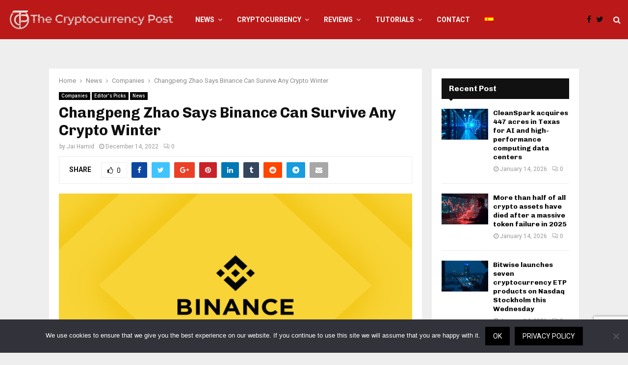

--- FILE ---
content_type: text/html; charset=UTF-8
request_url: https://thecryptocurrencypost.net/changpeng-zhao-says-binance-can-survive-any-crypto-winter/
body_size: 63300
content:
<!DOCTYPE html>
<html lang="en-US">
<head>
	<meta charset="UTF-8">
		<meta name="viewport" content="width=device-width, initial-scale=1">
		<link rel="profile" href="https://gmpg.org/xfn/11">
	<meta name='robots' content='index, follow, max-image-preview:large, max-snippet:-1, max-video-preview:-1' />
	<style>img:is([sizes="auto" i], [sizes^="auto," i]) { contain-intrinsic-size: 3000px 1500px }</style>
	
	<!-- This site is optimized with the Yoast SEO plugin v25.5 - https://yoast.com/wordpress/plugins/seo/ -->
	<title>Changpeng Zhao Says Binance Can Survive Any Crypto Winter -</title>
	<meta name="description" content="Changpeng Zhao, the CEO of Binance, recently spoke with his workers by sending a message in which he highlighted the fact that the crypto..." />
	<link rel="canonical" href="https://thecryptocurrencypost.net/changpeng-zhao-says-binance-can-survive-any-crypto-winter/" />
	<meta property="og:locale" content="en_US" />
	<meta property="og:type" content="article" />
	<meta property="og:title" content="Changpeng Zhao Says Binance Can Survive Any Crypto Winter -" />
	<meta property="og:description" content="Changpeng Zhao, the CEO of Binance, recently spoke with his workers by sending a message in which he highlighted the fact that the crypto..." />
	<meta property="og:url" content="https://thecryptocurrencypost.net/changpeng-zhao-says-binance-can-survive-any-crypto-winter/" />
	<meta property="og:site_name" content="The Cryptocurrency Post" />
	<meta property="article:published_time" content="2022-12-14T11:23:39+00:00" />
	<meta property="article:modified_time" content="2022-12-14T13:00:27+00:00" />
	<meta property="og:image" content="https://thecryptocurrencypost.net/wp-content/uploads/2022/12/binance._768x399_768x399.png" />
	<meta property="og:image:width" content="768" />
	<meta property="og:image:height" content="399" />
	<meta property="og:image:type" content="image/png" />
	<meta name="author" content="Jai Hamid" />
	<meta name="twitter:card" content="summary_large_image" />
	<meta name="twitter:label1" content="Written by" />
	<meta name="twitter:data1" content="Jai Hamid" />
	<meta name="twitter:label2" content="Est. reading time" />
	<meta name="twitter:data2" content="2 minutes" />
	<script type="application/ld+json" class="yoast-schema-graph">{"@context":"https://schema.org","@graph":[{"@type":"Article","@id":"https://thecryptocurrencypost.net/changpeng-zhao-says-binance-can-survive-any-crypto-winter/#article","isPartOf":{"@id":"https://thecryptocurrencypost.net/changpeng-zhao-says-binance-can-survive-any-crypto-winter/"},"author":{"name":"Jai Hamid","@id":"https://thecryptocurrencypost.net/#/schema/person/5702ffe44e3d05d3f8a46e1b878598d6"},"headline":"Changpeng Zhao Says Binance Can Survive Any Crypto Winter","datePublished":"2022-12-14T11:23:39+00:00","dateModified":"2022-12-14T13:00:27+00:00","mainEntityOfPage":{"@id":"https://thecryptocurrencypost.net/changpeng-zhao-says-binance-can-survive-any-crypto-winter/"},"wordCount":331,"publisher":{"@id":"https://thecryptocurrencypost.net/#organization"},"image":{"@id":"https://thecryptocurrencypost.net/changpeng-zhao-says-binance-can-survive-any-crypto-winter/#primaryimage"},"thumbnailUrl":"https://thecryptocurrencypost.net/wp-content/uploads/2022/12/binance._768x399_768x399.png","keywords":["Binance","Changpeng Zhao","news"],"articleSection":["Companies","Editor's Picks","News"],"inLanguage":"en-US"},{"@type":"WebPage","@id":"https://thecryptocurrencypost.net/changpeng-zhao-says-binance-can-survive-any-crypto-winter/","url":"https://thecryptocurrencypost.net/changpeng-zhao-says-binance-can-survive-any-crypto-winter/","name":"Changpeng Zhao Says Binance Can Survive Any Crypto Winter -","isPartOf":{"@id":"https://thecryptocurrencypost.net/#website"},"primaryImageOfPage":{"@id":"https://thecryptocurrencypost.net/changpeng-zhao-says-binance-can-survive-any-crypto-winter/#primaryimage"},"image":{"@id":"https://thecryptocurrencypost.net/changpeng-zhao-says-binance-can-survive-any-crypto-winter/#primaryimage"},"thumbnailUrl":"https://thecryptocurrencypost.net/wp-content/uploads/2022/12/binance._768x399_768x399.png","datePublished":"2022-12-14T11:23:39+00:00","dateModified":"2022-12-14T13:00:27+00:00","description":"Changpeng Zhao, the CEO of Binance, recently spoke with his workers by sending a message in which he highlighted the fact that the crypto...","breadcrumb":{"@id":"https://thecryptocurrencypost.net/changpeng-zhao-says-binance-can-survive-any-crypto-winter/#breadcrumb"},"inLanguage":"en-US","potentialAction":[{"@type":"ReadAction","target":["https://thecryptocurrencypost.net/changpeng-zhao-says-binance-can-survive-any-crypto-winter/"]}]},{"@type":"ImageObject","inLanguage":"en-US","@id":"https://thecryptocurrencypost.net/changpeng-zhao-says-binance-can-survive-any-crypto-winter/#primaryimage","url":"https://thecryptocurrencypost.net/wp-content/uploads/2022/12/binance._768x399_768x399.png","contentUrl":"https://thecryptocurrencypost.net/wp-content/uploads/2022/12/binance._768x399_768x399.png","width":768,"height":399,"caption":"changpeng zhao"},{"@type":"BreadcrumbList","@id":"https://thecryptocurrencypost.net/changpeng-zhao-says-binance-can-survive-any-crypto-winter/#breadcrumb","itemListElement":[{"@type":"ListItem","position":1,"name":"Home","item":"https://thecryptocurrencypost.net/"},{"@type":"ListItem","position":2,"name":"Changpeng Zhao Says Binance Can Survive Any Crypto Winter"}]},{"@type":"WebSite","@id":"https://thecryptocurrencypost.net/#website","url":"https://thecryptocurrencypost.net/","name":"The Cryptocurrency Post","description":"Cryptocurrency News","publisher":{"@id":"https://thecryptocurrencypost.net/#organization"},"potentialAction":[{"@type":"SearchAction","target":{"@type":"EntryPoint","urlTemplate":"https://thecryptocurrencypost.net/?s={search_term_string}"},"query-input":{"@type":"PropertyValueSpecification","valueRequired":true,"valueName":"search_term_string"}}],"inLanguage":"en-US"},{"@type":"Organization","@id":"https://thecryptocurrencypost.net/#organization","name":"The Cryptocurrency Post","url":"https://thecryptocurrencypost.net/","logo":{"@type":"ImageObject","inLanguage":"en-US","@id":"https://thecryptocurrencypost.net/#/schema/logo/image/","url":"https://thecryptocurrencypost.net/wp-content/uploads/2019/02/tcp.jpg","contentUrl":"https://thecryptocurrencypost.net/wp-content/uploads/2019/02/tcp.jpg","width":512,"height":512,"caption":"The Cryptocurrency Post"},"image":{"@id":"https://thecryptocurrencypost.net/#/schema/logo/image/"}},{"@type":"Person","@id":"https://thecryptocurrencypost.net/#/schema/person/5702ffe44e3d05d3f8a46e1b878598d6","name":"Jai Hamid","image":{"@type":"ImageObject","inLanguage":"en-US","@id":"https://thecryptocurrencypost.net/#/schema/person/image/","url":"https://thecryptocurrencypost.net/wp-content/uploads/2022/05/Jai-Hamid-150x150.png","contentUrl":"https://thecryptocurrencypost.net/wp-content/uploads/2022/05/Jai-Hamid-150x150.png","caption":"Jai Hamid"},"description":"Jai Hamid is an avid writer whose main focus at the moment is the blockchain industry. She specializes in writing latest news, market analyses as well as anything concerning blockchain technology. Whenever she is not writing about crypto, you can find her relaxing in her balcony with a good book and a glass of wine.","sameAs":["in/jai-hamid-4b75311b8/"],"url":"https://thecryptocurrencypost.net/author/hammid/"}]}</script>
	<!-- / Yoast SEO plugin. -->


<link rel='dns-prefetch' href='//fonts.googleapis.com' />
<link rel="alternate" type="application/rss+xml" title="The Cryptocurrency Post &raquo; Feed" href="https://thecryptocurrencypost.net/feed/" />
<script type="text/javascript">
/* <![CDATA[ */
window._wpemojiSettings = {"baseUrl":"https:\/\/s.w.org\/images\/core\/emoji\/16.0.1\/72x72\/","ext":".png","svgUrl":"https:\/\/s.w.org\/images\/core\/emoji\/16.0.1\/svg\/","svgExt":".svg","source":{"concatemoji":"https:\/\/thecryptocurrencypost.net\/wp-includes\/js\/wp-emoji-release.min.js?ver=6.8.3"}};
/*! This file is auto-generated */
!function(s,n){var o,i,e;function c(e){try{var t={supportTests:e,timestamp:(new Date).valueOf()};sessionStorage.setItem(o,JSON.stringify(t))}catch(e){}}function p(e,t,n){e.clearRect(0,0,e.canvas.width,e.canvas.height),e.fillText(t,0,0);var t=new Uint32Array(e.getImageData(0,0,e.canvas.width,e.canvas.height).data),a=(e.clearRect(0,0,e.canvas.width,e.canvas.height),e.fillText(n,0,0),new Uint32Array(e.getImageData(0,0,e.canvas.width,e.canvas.height).data));return t.every(function(e,t){return e===a[t]})}function u(e,t){e.clearRect(0,0,e.canvas.width,e.canvas.height),e.fillText(t,0,0);for(var n=e.getImageData(16,16,1,1),a=0;a<n.data.length;a++)if(0!==n.data[a])return!1;return!0}function f(e,t,n,a){switch(t){case"flag":return n(e,"\ud83c\udff3\ufe0f\u200d\u26a7\ufe0f","\ud83c\udff3\ufe0f\u200b\u26a7\ufe0f")?!1:!n(e,"\ud83c\udde8\ud83c\uddf6","\ud83c\udde8\u200b\ud83c\uddf6")&&!n(e,"\ud83c\udff4\udb40\udc67\udb40\udc62\udb40\udc65\udb40\udc6e\udb40\udc67\udb40\udc7f","\ud83c\udff4\u200b\udb40\udc67\u200b\udb40\udc62\u200b\udb40\udc65\u200b\udb40\udc6e\u200b\udb40\udc67\u200b\udb40\udc7f");case"emoji":return!a(e,"\ud83e\udedf")}return!1}function g(e,t,n,a){var r="undefined"!=typeof WorkerGlobalScope&&self instanceof WorkerGlobalScope?new OffscreenCanvas(300,150):s.createElement("canvas"),o=r.getContext("2d",{willReadFrequently:!0}),i=(o.textBaseline="top",o.font="600 32px Arial",{});return e.forEach(function(e){i[e]=t(o,e,n,a)}),i}function t(e){var t=s.createElement("script");t.src=e,t.defer=!0,s.head.appendChild(t)}"undefined"!=typeof Promise&&(o="wpEmojiSettingsSupports",i=["flag","emoji"],n.supports={everything:!0,everythingExceptFlag:!0},e=new Promise(function(e){s.addEventListener("DOMContentLoaded",e,{once:!0})}),new Promise(function(t){var n=function(){try{var e=JSON.parse(sessionStorage.getItem(o));if("object"==typeof e&&"number"==typeof e.timestamp&&(new Date).valueOf()<e.timestamp+604800&&"object"==typeof e.supportTests)return e.supportTests}catch(e){}return null}();if(!n){if("undefined"!=typeof Worker&&"undefined"!=typeof OffscreenCanvas&&"undefined"!=typeof URL&&URL.createObjectURL&&"undefined"!=typeof Blob)try{var e="postMessage("+g.toString()+"("+[JSON.stringify(i),f.toString(),p.toString(),u.toString()].join(",")+"));",a=new Blob([e],{type:"text/javascript"}),r=new Worker(URL.createObjectURL(a),{name:"wpTestEmojiSupports"});return void(r.onmessage=function(e){c(n=e.data),r.terminate(),t(n)})}catch(e){}c(n=g(i,f,p,u))}t(n)}).then(function(e){for(var t in e)n.supports[t]=e[t],n.supports.everything=n.supports.everything&&n.supports[t],"flag"!==t&&(n.supports.everythingExceptFlag=n.supports.everythingExceptFlag&&n.supports[t]);n.supports.everythingExceptFlag=n.supports.everythingExceptFlag&&!n.supports.flag,n.DOMReady=!1,n.readyCallback=function(){n.DOMReady=!0}}).then(function(){return e}).then(function(){var e;n.supports.everything||(n.readyCallback(),(e=n.source||{}).concatemoji?t(e.concatemoji):e.wpemoji&&e.twemoji&&(t(e.twemoji),t(e.wpemoji)))}))}((window,document),window._wpemojiSettings);
/* ]]> */
</script>
<style id='wp-emoji-styles-inline-css' type='text/css'>

	img.wp-smiley, img.emoji {
		display: inline !important;
		border: none !important;
		box-shadow: none !important;
		height: 1em !important;
		width: 1em !important;
		margin: 0 0.07em !important;
		vertical-align: -0.1em !important;
		background: none !important;
		padding: 0 !important;
	}
</style>
<link rel='stylesheet' id='wp-block-library-css' href='https://thecryptocurrencypost.net/wp-includes/css/dist/block-library/style.min.css?ver=6.8.3' type='text/css' media='all' />
<style id='wp-block-library-theme-inline-css' type='text/css'>
.wp-block-audio :where(figcaption){color:#555;font-size:13px;text-align:center}.is-dark-theme .wp-block-audio :where(figcaption){color:#ffffffa6}.wp-block-audio{margin:0 0 1em}.wp-block-code{border:1px solid #ccc;border-radius:4px;font-family:Menlo,Consolas,monaco,monospace;padding:.8em 1em}.wp-block-embed :where(figcaption){color:#555;font-size:13px;text-align:center}.is-dark-theme .wp-block-embed :where(figcaption){color:#ffffffa6}.wp-block-embed{margin:0 0 1em}.blocks-gallery-caption{color:#555;font-size:13px;text-align:center}.is-dark-theme .blocks-gallery-caption{color:#ffffffa6}:root :where(.wp-block-image figcaption){color:#555;font-size:13px;text-align:center}.is-dark-theme :root :where(.wp-block-image figcaption){color:#ffffffa6}.wp-block-image{margin:0 0 1em}.wp-block-pullquote{border-bottom:4px solid;border-top:4px solid;color:currentColor;margin-bottom:1.75em}.wp-block-pullquote cite,.wp-block-pullquote footer,.wp-block-pullquote__citation{color:currentColor;font-size:.8125em;font-style:normal;text-transform:uppercase}.wp-block-quote{border-left:.25em solid;margin:0 0 1.75em;padding-left:1em}.wp-block-quote cite,.wp-block-quote footer{color:currentColor;font-size:.8125em;font-style:normal;position:relative}.wp-block-quote:where(.has-text-align-right){border-left:none;border-right:.25em solid;padding-left:0;padding-right:1em}.wp-block-quote:where(.has-text-align-center){border:none;padding-left:0}.wp-block-quote.is-large,.wp-block-quote.is-style-large,.wp-block-quote:where(.is-style-plain){border:none}.wp-block-search .wp-block-search__label{font-weight:700}.wp-block-search__button{border:1px solid #ccc;padding:.375em .625em}:where(.wp-block-group.has-background){padding:1.25em 2.375em}.wp-block-separator.has-css-opacity{opacity:.4}.wp-block-separator{border:none;border-bottom:2px solid;margin-left:auto;margin-right:auto}.wp-block-separator.has-alpha-channel-opacity{opacity:1}.wp-block-separator:not(.is-style-wide):not(.is-style-dots){width:100px}.wp-block-separator.has-background:not(.is-style-dots){border-bottom:none;height:1px}.wp-block-separator.has-background:not(.is-style-wide):not(.is-style-dots){height:2px}.wp-block-table{margin:0 0 1em}.wp-block-table td,.wp-block-table th{word-break:normal}.wp-block-table :where(figcaption){color:#555;font-size:13px;text-align:center}.is-dark-theme .wp-block-table :where(figcaption){color:#ffffffa6}.wp-block-video :where(figcaption){color:#555;font-size:13px;text-align:center}.is-dark-theme .wp-block-video :where(figcaption){color:#ffffffa6}.wp-block-video{margin:0 0 1em}:root :where(.wp-block-template-part.has-background){margin-bottom:0;margin-top:0;padding:1.25em 2.375em}
</style>
<style id='classic-theme-styles-inline-css' type='text/css'>
/*! This file is auto-generated */
.wp-block-button__link{color:#fff;background-color:#32373c;border-radius:9999px;box-shadow:none;text-decoration:none;padding:calc(.667em + 2px) calc(1.333em + 2px);font-size:1.125em}.wp-block-file__button{background:#32373c;color:#fff;text-decoration:none}
</style>
<style id='global-styles-inline-css' type='text/css'>
:root{--wp--preset--aspect-ratio--square: 1;--wp--preset--aspect-ratio--4-3: 4/3;--wp--preset--aspect-ratio--3-4: 3/4;--wp--preset--aspect-ratio--3-2: 3/2;--wp--preset--aspect-ratio--2-3: 2/3;--wp--preset--aspect-ratio--16-9: 16/9;--wp--preset--aspect-ratio--9-16: 9/16;--wp--preset--color--black: #000000;--wp--preset--color--cyan-bluish-gray: #abb8c3;--wp--preset--color--white: #ffffff;--wp--preset--color--pale-pink: #f78da7;--wp--preset--color--vivid-red: #cf2e2e;--wp--preset--color--luminous-vivid-orange: #ff6900;--wp--preset--color--luminous-vivid-amber: #fcb900;--wp--preset--color--light-green-cyan: #7bdcb5;--wp--preset--color--vivid-green-cyan: #00d084;--wp--preset--color--pale-cyan-blue: #8ed1fc;--wp--preset--color--vivid-cyan-blue: #0693e3;--wp--preset--color--vivid-purple: #9b51e0;--wp--preset--gradient--vivid-cyan-blue-to-vivid-purple: linear-gradient(135deg,rgba(6,147,227,1) 0%,rgb(155,81,224) 100%);--wp--preset--gradient--light-green-cyan-to-vivid-green-cyan: linear-gradient(135deg,rgb(122,220,180) 0%,rgb(0,208,130) 100%);--wp--preset--gradient--luminous-vivid-amber-to-luminous-vivid-orange: linear-gradient(135deg,rgba(252,185,0,1) 0%,rgba(255,105,0,1) 100%);--wp--preset--gradient--luminous-vivid-orange-to-vivid-red: linear-gradient(135deg,rgba(255,105,0,1) 0%,rgb(207,46,46) 100%);--wp--preset--gradient--very-light-gray-to-cyan-bluish-gray: linear-gradient(135deg,rgb(238,238,238) 0%,rgb(169,184,195) 100%);--wp--preset--gradient--cool-to-warm-spectrum: linear-gradient(135deg,rgb(74,234,220) 0%,rgb(151,120,209) 20%,rgb(207,42,186) 40%,rgb(238,44,130) 60%,rgb(251,105,98) 80%,rgb(254,248,76) 100%);--wp--preset--gradient--blush-light-purple: linear-gradient(135deg,rgb(255,206,236) 0%,rgb(152,150,240) 100%);--wp--preset--gradient--blush-bordeaux: linear-gradient(135deg,rgb(254,205,165) 0%,rgb(254,45,45) 50%,rgb(107,0,62) 100%);--wp--preset--gradient--luminous-dusk: linear-gradient(135deg,rgb(255,203,112) 0%,rgb(199,81,192) 50%,rgb(65,88,208) 100%);--wp--preset--gradient--pale-ocean: linear-gradient(135deg,rgb(255,245,203) 0%,rgb(182,227,212) 50%,rgb(51,167,181) 100%);--wp--preset--gradient--electric-grass: linear-gradient(135deg,rgb(202,248,128) 0%,rgb(113,206,126) 100%);--wp--preset--gradient--midnight: linear-gradient(135deg,rgb(2,3,129) 0%,rgb(40,116,252) 100%);--wp--preset--font-size--small: 14px;--wp--preset--font-size--medium: 20px;--wp--preset--font-size--large: 32px;--wp--preset--font-size--x-large: 42px;--wp--preset--font-size--normal: 16px;--wp--preset--font-size--huge: 42px;--wp--preset--spacing--20: 0.44rem;--wp--preset--spacing--30: 0.67rem;--wp--preset--spacing--40: 1rem;--wp--preset--spacing--50: 1.5rem;--wp--preset--spacing--60: 2.25rem;--wp--preset--spacing--70: 3.38rem;--wp--preset--spacing--80: 5.06rem;--wp--preset--shadow--natural: 6px 6px 9px rgba(0, 0, 0, 0.2);--wp--preset--shadow--deep: 12px 12px 50px rgba(0, 0, 0, 0.4);--wp--preset--shadow--sharp: 6px 6px 0px rgba(0, 0, 0, 0.2);--wp--preset--shadow--outlined: 6px 6px 0px -3px rgba(255, 255, 255, 1), 6px 6px rgba(0, 0, 0, 1);--wp--preset--shadow--crisp: 6px 6px 0px rgba(0, 0, 0, 1);}:where(.is-layout-flex){gap: 0.5em;}:where(.is-layout-grid){gap: 0.5em;}body .is-layout-flex{display: flex;}.is-layout-flex{flex-wrap: wrap;align-items: center;}.is-layout-flex > :is(*, div){margin: 0;}body .is-layout-grid{display: grid;}.is-layout-grid > :is(*, div){margin: 0;}:where(.wp-block-columns.is-layout-flex){gap: 2em;}:where(.wp-block-columns.is-layout-grid){gap: 2em;}:where(.wp-block-post-template.is-layout-flex){gap: 1.25em;}:where(.wp-block-post-template.is-layout-grid){gap: 1.25em;}.has-black-color{color: var(--wp--preset--color--black) !important;}.has-cyan-bluish-gray-color{color: var(--wp--preset--color--cyan-bluish-gray) !important;}.has-white-color{color: var(--wp--preset--color--white) !important;}.has-pale-pink-color{color: var(--wp--preset--color--pale-pink) !important;}.has-vivid-red-color{color: var(--wp--preset--color--vivid-red) !important;}.has-luminous-vivid-orange-color{color: var(--wp--preset--color--luminous-vivid-orange) !important;}.has-luminous-vivid-amber-color{color: var(--wp--preset--color--luminous-vivid-amber) !important;}.has-light-green-cyan-color{color: var(--wp--preset--color--light-green-cyan) !important;}.has-vivid-green-cyan-color{color: var(--wp--preset--color--vivid-green-cyan) !important;}.has-pale-cyan-blue-color{color: var(--wp--preset--color--pale-cyan-blue) !important;}.has-vivid-cyan-blue-color{color: var(--wp--preset--color--vivid-cyan-blue) !important;}.has-vivid-purple-color{color: var(--wp--preset--color--vivid-purple) !important;}.has-black-background-color{background-color: var(--wp--preset--color--black) !important;}.has-cyan-bluish-gray-background-color{background-color: var(--wp--preset--color--cyan-bluish-gray) !important;}.has-white-background-color{background-color: var(--wp--preset--color--white) !important;}.has-pale-pink-background-color{background-color: var(--wp--preset--color--pale-pink) !important;}.has-vivid-red-background-color{background-color: var(--wp--preset--color--vivid-red) !important;}.has-luminous-vivid-orange-background-color{background-color: var(--wp--preset--color--luminous-vivid-orange) !important;}.has-luminous-vivid-amber-background-color{background-color: var(--wp--preset--color--luminous-vivid-amber) !important;}.has-light-green-cyan-background-color{background-color: var(--wp--preset--color--light-green-cyan) !important;}.has-vivid-green-cyan-background-color{background-color: var(--wp--preset--color--vivid-green-cyan) !important;}.has-pale-cyan-blue-background-color{background-color: var(--wp--preset--color--pale-cyan-blue) !important;}.has-vivid-cyan-blue-background-color{background-color: var(--wp--preset--color--vivid-cyan-blue) !important;}.has-vivid-purple-background-color{background-color: var(--wp--preset--color--vivid-purple) !important;}.has-black-border-color{border-color: var(--wp--preset--color--black) !important;}.has-cyan-bluish-gray-border-color{border-color: var(--wp--preset--color--cyan-bluish-gray) !important;}.has-white-border-color{border-color: var(--wp--preset--color--white) !important;}.has-pale-pink-border-color{border-color: var(--wp--preset--color--pale-pink) !important;}.has-vivid-red-border-color{border-color: var(--wp--preset--color--vivid-red) !important;}.has-luminous-vivid-orange-border-color{border-color: var(--wp--preset--color--luminous-vivid-orange) !important;}.has-luminous-vivid-amber-border-color{border-color: var(--wp--preset--color--luminous-vivid-amber) !important;}.has-light-green-cyan-border-color{border-color: var(--wp--preset--color--light-green-cyan) !important;}.has-vivid-green-cyan-border-color{border-color: var(--wp--preset--color--vivid-green-cyan) !important;}.has-pale-cyan-blue-border-color{border-color: var(--wp--preset--color--pale-cyan-blue) !important;}.has-vivid-cyan-blue-border-color{border-color: var(--wp--preset--color--vivid-cyan-blue) !important;}.has-vivid-purple-border-color{border-color: var(--wp--preset--color--vivid-purple) !important;}.has-vivid-cyan-blue-to-vivid-purple-gradient-background{background: var(--wp--preset--gradient--vivid-cyan-blue-to-vivid-purple) !important;}.has-light-green-cyan-to-vivid-green-cyan-gradient-background{background: var(--wp--preset--gradient--light-green-cyan-to-vivid-green-cyan) !important;}.has-luminous-vivid-amber-to-luminous-vivid-orange-gradient-background{background: var(--wp--preset--gradient--luminous-vivid-amber-to-luminous-vivid-orange) !important;}.has-luminous-vivid-orange-to-vivid-red-gradient-background{background: var(--wp--preset--gradient--luminous-vivid-orange-to-vivid-red) !important;}.has-very-light-gray-to-cyan-bluish-gray-gradient-background{background: var(--wp--preset--gradient--very-light-gray-to-cyan-bluish-gray) !important;}.has-cool-to-warm-spectrum-gradient-background{background: var(--wp--preset--gradient--cool-to-warm-spectrum) !important;}.has-blush-light-purple-gradient-background{background: var(--wp--preset--gradient--blush-light-purple) !important;}.has-blush-bordeaux-gradient-background{background: var(--wp--preset--gradient--blush-bordeaux) !important;}.has-luminous-dusk-gradient-background{background: var(--wp--preset--gradient--luminous-dusk) !important;}.has-pale-ocean-gradient-background{background: var(--wp--preset--gradient--pale-ocean) !important;}.has-electric-grass-gradient-background{background: var(--wp--preset--gradient--electric-grass) !important;}.has-midnight-gradient-background{background: var(--wp--preset--gradient--midnight) !important;}.has-small-font-size{font-size: var(--wp--preset--font-size--small) !important;}.has-medium-font-size{font-size: var(--wp--preset--font-size--medium) !important;}.has-large-font-size{font-size: var(--wp--preset--font-size--large) !important;}.has-x-large-font-size{font-size: var(--wp--preset--font-size--x-large) !important;}
:where(.wp-block-post-template.is-layout-flex){gap: 1.25em;}:where(.wp-block-post-template.is-layout-grid){gap: 1.25em;}
:where(.wp-block-columns.is-layout-flex){gap: 2em;}:where(.wp-block-columns.is-layout-grid){gap: 2em;}
:root :where(.wp-block-pullquote){font-size: 1.5em;line-height: 1.6;}
</style>
<link rel='stylesheet' id='contact-form-7-css' href='https://thecryptocurrencypost.net/wp-content/plugins/contact-form-7/includes/css/styles.css?ver=6.1' type='text/css' media='all' />
<link rel='stylesheet' id='cookie-notice-front-css' href='https://thecryptocurrencypost.net/wp-content/plugins/cookie-notice/css/front.min.css?ver=2.5.7' type='text/css' media='all' />
<link rel='stylesheet' id='ppress-frontend-css' href='https://thecryptocurrencypost.net/wp-content/plugins/wp-user-avatar/assets/css/frontend.min.css?ver=4.16.3' type='text/css' media='all' />
<link rel='stylesheet' id='ppress-flatpickr-css' href='https://thecryptocurrencypost.net/wp-content/plugins/wp-user-avatar/assets/flatpickr/flatpickr.min.css?ver=4.16.3' type='text/css' media='all' />
<link rel='stylesheet' id='ppress-select2-css' href='https://thecryptocurrencypost.net/wp-content/plugins/wp-user-avatar/assets/select2/select2.min.css?ver=6.8.3' type='text/css' media='all' />
<link rel='stylesheet' id='pencisc-css' href='https://thecryptocurrencypost.net/wp-content/plugins/penci-framework/assets/css/single-shortcode.css?ver=6.8.3' type='text/css' media='all' />
<link rel='stylesheet' id='penci-oswald-css' href='//fonts.googleapis.com/css?family=Oswald%3A400&#038;ver=6.8.3' type='text/css' media='all' />
<link rel='stylesheet' id='penci-font-awesome-css' href='https://thecryptocurrencypost.net/wp-content/themes/pennews/css/font-awesome.min.css?ver=4.5.2' type='text/css' media='all' />
<link rel='stylesheet' id='penci-fonts-css' href='//fonts.googleapis.com/css?family=Roboto%3A300%2C300italic%2C400%2C400italic%2C500%2C500italic%2C700%2C700italic%2C800%2C800italic%7CMukta+Vaani%3A300%2C300italic%2C400%2C400italic%2C500%2C500italic%2C700%2C700italic%2C800%2C800italic%7COswald%3A300%2C300italic%2C400%2C400italic%2C500%2C500italic%2C700%2C700italic%2C800%2C800italic%7CTeko%3A300%2C300italic%2C400%2C400italic%2C500%2C500italic%2C700%2C700italic%2C800%2C800italic%7CChivo%3A300%2C300italic%2C400%2C400italic%2C500%2C500italic%2C700%2C700italic%2C800%2C800italic%3A300%2C300italic%2C400%2C400italic%2C500%2C500italic%2C700%2C700italic%2C800%2C800italic%26subset%3Dcyrillic%2Ccyrillic-ext%2Cgreek%2Cgreek-ext%2Clatin-ext' type='text/css' media='all' />
<link rel='stylesheet' id='penci-portfolio-css' href='https://thecryptocurrencypost.net/wp-content/themes/pennews/css/portfolio.css?ver=6.5.7' type='text/css' media='all' />
<link rel='stylesheet' id='penci-recipe-css' href='https://thecryptocurrencypost.net/wp-content/themes/pennews/css/recipe.css?ver=6.5.7' type='text/css' media='all' />
<link rel='stylesheet' id='penci-review-css' href='https://thecryptocurrencypost.net/wp-content/themes/pennews/css/review.css?ver=6.5.7' type='text/css' media='all' />
<link rel='stylesheet' id='penci-style-css' href='https://thecryptocurrencypost.net/wp-content/themes/pennews/style.css?ver=6.5.7' type='text/css' media='all' />
<style id='penci-style-inline-css' type='text/css'>
.penci-block-vc.style-title-13:not(.footer-widget).style-title-center .penci-block-heading {border-right: 10px solid transparent; border-left: 10px solid transparent; }.site-branding h1, .site-branding h2 {margin: 0;}.penci-schema-markup { display: none !important; }.penci-entry-media .twitter-video { max-width: none !important; margin: 0 !important; }.penci-entry-media .fb-video { margin-bottom: 0; }.penci-entry-media .post-format-meta > iframe { vertical-align: top; }.penci-single-style-6 .penci-entry-media-top.penci-video-format-dailymotion:after, .penci-single-style-6 .penci-entry-media-top.penci-video-format-facebook:after, .penci-single-style-6 .penci-entry-media-top.penci-video-format-vimeo:after, .penci-single-style-6 .penci-entry-media-top.penci-video-format-twitter:after, .penci-single-style-7 .penci-entry-media-top.penci-video-format-dailymotion:after, .penci-single-style-7 .penci-entry-media-top.penci-video-format-facebook:after, .penci-single-style-7 .penci-entry-media-top.penci-video-format-vimeo:after, .penci-single-style-7 .penci-entry-media-top.penci-video-format-twitter:after { content: none; } .penci-single-style-5 .penci-entry-media.penci-video-format-dailymotion:after, .penci-single-style-5 .penci-entry-media.penci-video-format-facebook:after, .penci-single-style-5 .penci-entry-media.penci-video-format-vimeo:after, .penci-single-style-5 .penci-entry-media.penci-video-format-twitter:after { content: none; }@media screen and (max-width: 960px) { .penci-insta-thumb ul.thumbnails.penci_col_5 li, .penci-insta-thumb ul.thumbnails.penci_col_6 li { width: 33.33% !important; } .penci-insta-thumb ul.thumbnails.penci_col_7 li, .penci-insta-thumb ul.thumbnails.penci_col_8 li, .penci-insta-thumb ul.thumbnails.penci_col_9 li, .penci-insta-thumb ul.thumbnails.penci_col_10 li { width: 25% !important; } }.site-header.header--s12 .penci-menu-toggle-wapper,.site-header.header--s12 .header__social-search { flex: 1; }.site-header.header--s5 .site-branding {  padding-right: 0;margin-right: 40px; }.penci-block_37 .penci_post-meta { padding-top: 8px; }.penci-block_37 .penci-post-excerpt + .penci_post-meta { padding-top: 0; }.penci-hide-text-votes { display: none; }.penci-usewr-review {  border-top: 1px solid #ececec; }.penci-review-score {top: 5px; position: relative; }.penci-social-counter.penci-social-counter--style-3 .penci-social__empty a, .penci-social-counter.penci-social-counter--style-4 .penci-social__empty a, .penci-social-counter.penci-social-counter--style-5 .penci-social__empty a, .penci-social-counter.penci-social-counter--style-6 .penci-social__empty a { display: flex; justify-content: center; align-items: center; }.penci-block-error { padding: 0 20px 20px; }@media screen and (min-width: 1240px){ .penci_dis_padding_bw .penci-content-main.penci-col-4:nth-child(3n+2) { padding-right: 15px; padding-left: 15px; }}.bos_searchbox_widget_class.penci-vc-column-1 #flexi_searchbox #b_searchboxInc .b_submitButton_wrapper{ padding-top: 10px; padding-bottom: 10px; }.mfp-image-holder .mfp-close, .mfp-iframe-holder .mfp-close { background: transparent; border-color: transparent; }h1, h2, h3, h4, h5, h6,.error404 .page-title,
		.error404 .penci-block-vc .penci-block__title, .footer__bottom.style-2 .block-title {font-family: 'Chivo', sans-serif}h1, h2, h3, h4, h5, h6,.error404 .page-title,
		 .error404 .penci-block-vc .penci-block__title, .product_list_widget .product-title, .footer__bottom.style-2 .block-title {font-weight: 700}.penci-topbar.header--s7, .penci-topbar.header--s7 h3, 
		.penci-topbar.header--s7 ul li,
		.penci-topbar.header--s7 .topbar__trending .headline-title{ text-transform: none !important; }.penci-topbar{ background-color:#111111 ; }.penci-topbar,.penci-topbar a, .penci-topbar ul li a{ color:#ffffff ; }.penci-topbar a:hover , .penci-topbar ul li a:hover{ color:#bb1919 !important; }.topbar__social-media a:hover{ color:#bb1919 ; }.penci-topbar ul.menu li ul.sub-menu{ background-color:#111111 ; }.penci-topbar ul.menu li ul.sub-menu li a{ color:#ffffff ; }.penci-topbar ul.menu li ul.sub-menu li a:hover{ color:#bb1919 ; }.penci-topbar ul.menu li ul.sub-menu li{ border-color:#212121 ; }.penci-topbar .topbar__trending .headline-title{ background-color:#bb1919 ; }#site-navigation .penci-megamenu .penci-content-megamenu .penci-mega-latest-posts .penci-mega-post a:not(.mega-cat-name){ font-size: 14px; }.main-navigation > ul:not(.children) > li ul.sub-menu{ border-top: 0 !important; }.penci-post-pagination h5{ font-size:16px; }.penci-author-content h5 a{ font-size:16px; }.penci-post-related .item-related h4{ font-size:15px; }
		.penci-post-related .post-title-box .post-box-title,
		.post-comments .post-title-box .post-box-title, 
		.site-content .post-comments #respond h3{ font-size: 16px !important; }.penci-portfolio-wrap{ margin-left: 0px; margin-right: 0px; }.penci-portfolio-wrap .portfolio-item{ padding-left: 0px; padding-right: 0px; margin-bottom:0px; }.penci-menu-hbg-widgets .menu-hbg-title { font-family:'Chivo', sans-serif }
		.woocommerce div.product .related > h2,.woocommerce div.product .upsells > h2,
		.post-title-box .post-box-title,.site-content #respond h3,.site-content .widget-title,
		.site-content .widgettitle,
		body.page-template-full-width.page-paged-2 .site-content .widget.penci-block-vc .penci-block__title,
		body:not( .page-template-full-width ) .site-content .widget.penci-block-vc .penci-block__title{ font-size:16px !important;font-weight:700 !important;font-family:'Chivo', sans-serif !important; }.site-content .widget.penci-block-vc .penci-block__title{ text-transform: none; }.site-footer .penci-block-vc .penci-block__title{ font-size:15px;font-weight:600;font-family:'Roboto', sans-serif; }.penci-popup-login-register .penci-login-container a:hover{ color:#bb1919 ; }.penci-popup-login-register .penci-login-container .penci-login input[type="submit"]{ background-color:#bb1919 ; }.buy-button{ background-color:#bb1919 !important; }.penci-menuhbg-toggle:hover .lines-button:after,.penci-menuhbg-toggle:hover .penci-lines:before,.penci-menuhbg-toggle:hover .penci-lines:after.penci-login-container a,.penci_list_shortcode li:before,.footer__sidebars .penci-block-vc .penci__post-title a:hover,.penci-viewall-results a:hover,.post-entry .penci-portfolio-filter ul li.active a, .penci-portfolio-filter ul li.active a,.penci-ajax-search-results-wrapper .penci__post-title a:hover{ color: #bb1919; }.penci-tweets-widget-content .icon-tweets,.penci-tweets-widget-content .tweet-intents a,.penci-tweets-widget-content .tweet-intents span:after,.woocommerce .star-rating span,.woocommerce .comment-form p.stars a:hover,.woocommerce div.product .woocommerce-tabs ul.tabs li a:hover,.penci-subcat-list .flexMenu-viewMore:hover a, .penci-subcat-list .flexMenu-viewMore:focus a,.penci-subcat-list .flexMenu-viewMore .flexMenu-popup .penci-subcat-item a:hover,.penci-owl-carousel-style .owl-dot.active span, .penci-owl-carousel-style .owl-dot:hover span,.penci-owl-carousel-slider .owl-dot.active span,.penci-owl-carousel-slider .owl-dot:hover span{ color: #bb1919; }.penci-owl-carousel-slider .owl-dot.active span,.penci-owl-carousel-slider .owl-dot:hover span{ background-color: #bb1919; }blockquote, q,.penci-post-pagination a:hover,a:hover,.penci-entry-meta a:hover,.penci-portfolio-below_img .inner-item-portfolio .portfolio-desc a:hover h3,.main-navigation.penci_disable_padding_menu > ul:not(.children) > li:hover > a,.main-navigation.penci_disable_padding_menu > ul:not(.children) > li:active > a,.main-navigation.penci_disable_padding_menu > ul:not(.children) > li.current-menu-item > a,.main-navigation.penci_disable_padding_menu > ul:not(.children) > li.current-menu-ancestor > a,.main-navigation.penci_disable_padding_menu > ul:not(.children) > li.current-category-ancestor > a,.site-header.header--s11 .main-navigation.penci_enable_line_menu .menu > li:hover > a,.site-header.header--s11 .main-navigation.penci_enable_line_menu .menu > li:active > a,.site-header.header--s11 .main-navigation.penci_enable_line_menu .menu > li.current-menu-item > a,.main-navigation.penci_disable_padding_menu ul.menu > li > a:hover,.main-navigation ul li:hover > a,.main-navigation ul li:active > a,.main-navigation li.current-menu-item > a,#site-navigation .penci-megamenu .penci-mega-child-categories a.cat-active,#site-navigation .penci-megamenu .penci-content-megamenu .penci-mega-latest-posts .penci-mega-post a:not(.mega-cat-name):hover,.penci-post-pagination h5 a:hover{ color: #bb1919; }.main-navigation.penci_disable_padding_menu > ul:not(.children) > li.highlight-button > a{ color: #bb1919;border-color: #bb1919; }.main-navigation.penci_disable_padding_menu > ul:not(.children) > li.highlight-button:hover > a,.main-navigation.penci_disable_padding_menu > ul:not(.children) > li.highlight-button:active > a,.main-navigation.penci_disable_padding_menu > ul:not(.children) > li.highlight-button.current-category-ancestor > a,.main-navigation.penci_disable_padding_menu > ul:not(.children) > li.highlight-button.current-category-ancestor > a,.main-navigation.penci_disable_padding_menu > ul:not(.children) > li.highlight-button.current-menu-ancestor > a,.main-navigation.penci_disable_padding_menu > ul:not(.children) > li.highlight-button.current-menu-item > a{ border-color: #bb1919; }.penci-menu-hbg .primary-menu-mobile li a:hover,.penci-menu-hbg .primary-menu-mobile li.toggled-on > a,.penci-menu-hbg .primary-menu-mobile li.toggled-on > .dropdown-toggle,.penci-menu-hbg .primary-menu-mobile li.current-menu-item > a,.penci-menu-hbg .primary-menu-mobile li.current-menu-item > .dropdown-toggle,.mobile-sidebar .primary-menu-mobile li a:hover,.mobile-sidebar .primary-menu-mobile li.toggled-on-first > a,.mobile-sidebar .primary-menu-mobile li.toggled-on > a,.mobile-sidebar .primary-menu-mobile li.toggled-on > .dropdown-toggle,.mobile-sidebar .primary-menu-mobile li.current-menu-item > a,.mobile-sidebar .primary-menu-mobile li.current-menu-item > .dropdown-toggle,.mobile-sidebar #sidebar-nav-logo a,.mobile-sidebar #sidebar-nav-logo a:hover.mobile-sidebar #sidebar-nav-logo:before,.penci-recipe-heading a.penci-recipe-print,.widget a:hover,.widget.widget_recent_entries li a:hover, .widget.widget_recent_comments li a:hover, .widget.widget_meta li a:hover,.penci-topbar a:hover,.penci-topbar ul li:hover,.penci-topbar ul li a:hover,.penci-topbar ul.menu li ul.sub-menu li a:hover,.site-branding a, .site-branding .site-title{ color: #bb1919; }.penci-viewall-results a:hover,.penci-ajax-search-results-wrapper .penci__post-title a:hover,.header__search_dis_bg .search-click:hover,.header__social-media a:hover,.penci-login-container .link-bottom a,.error404 .page-content a,.penci-no-results .search-form .search-submit:hover,.error404 .page-content .search-form .search-submit:hover,.penci_breadcrumbs a:hover, .penci_breadcrumbs a:hover span,.penci-archive .entry-meta a:hover,.penci-caption-above-img .wp-caption a:hover,.penci-author-content .author-social:hover,.entry-content a,.comment-content a,.penci-page-style-5 .penci-active-thumb .penci-entry-meta a:hover,.penci-single-style-5 .penci-active-thumb .penci-entry-meta a:hover{ color: #bb1919; }blockquote:not(.wp-block-quote).style-2:before{ background-color: transparent; }blockquote.style-2:before,blockquote:not(.wp-block-quote),blockquote.style-2 cite, blockquote.style-2 .author,blockquote.style-3 cite, blockquote.style-3 .author,.woocommerce ul.products li.product .price,.woocommerce ul.products li.product .price ins,.woocommerce div.product p.price ins,.woocommerce div.product span.price ins, .woocommerce div.product p.price, .woocommerce div.product span.price,.woocommerce div.product .entry-summary div[itemprop="description"] blockquote:before, .woocommerce div.product .woocommerce-tabs #tab-description blockquote:before,.woocommerce-product-details__short-description blockquote:before,.woocommerce div.product .entry-summary div[itemprop="description"] blockquote cite, .woocommerce div.product .entry-summary div[itemprop="description"] blockquote .author,.woocommerce div.product .woocommerce-tabs #tab-description blockquote cite, .woocommerce div.product .woocommerce-tabs #tab-description blockquote .author,.woocommerce div.product .product_meta > span a:hover,.woocommerce div.product .woocommerce-tabs ul.tabs li.active{ color: #bb1919; }.woocommerce #respond input#submit.alt.disabled:hover,.woocommerce #respond input#submit.alt:disabled:hover,.woocommerce #respond input#submit.alt:disabled[disabled]:hover,.woocommerce a.button.alt.disabled,.woocommerce a.button.alt.disabled:hover,.woocommerce a.button.alt:disabled,.woocommerce a.button.alt:disabled:hover,.woocommerce a.button.alt:disabled[disabled],.woocommerce a.button.alt:disabled[disabled]:hover,.woocommerce button.button.alt.disabled,.woocommerce button.button.alt.disabled:hover,.woocommerce button.button.alt:disabled,.woocommerce button.button.alt:disabled:hover,.woocommerce button.button.alt:disabled[disabled],.woocommerce button.button.alt:disabled[disabled]:hover,.woocommerce input.button.alt.disabled,.woocommerce input.button.alt.disabled:hover,.woocommerce input.button.alt:disabled,.woocommerce input.button.alt:disabled:hover,.woocommerce input.button.alt:disabled[disabled],.woocommerce input.button.alt:disabled[disabled]:hover{ background-color: #bb1919; }.woocommerce ul.cart_list li .amount, .woocommerce ul.product_list_widget li .amount,.woocommerce table.shop_table td.product-name a:hover,.woocommerce-cart .cart-collaterals .cart_totals table td .amount,.woocommerce .woocommerce-info:before,.woocommerce form.checkout table.shop_table .order-total .amount,.post-entry .penci-portfolio-filter ul li a:hover,.post-entry .penci-portfolio-filter ul li.active a,.penci-portfolio-filter ul li a:hover,.penci-portfolio-filter ul li.active a,#bbpress-forums li.bbp-body ul.forum li.bbp-forum-info a:hover,#bbpress-forums li.bbp-body ul.topic li.bbp-topic-title a:hover,#bbpress-forums li.bbp-body ul.forum li.bbp-forum-info .bbp-forum-content a,#bbpress-forums li.bbp-body ul.topic p.bbp-topic-meta a,#bbpress-forums .bbp-breadcrumb a:hover, #bbpress-forums .bbp-breadcrumb .bbp-breadcrumb-current:hover,#bbpress-forums .bbp-forum-freshness a:hover,#bbpress-forums .bbp-topic-freshness a:hover{ color: #bb1919; }.footer__bottom a,.footer__logo a, .footer__logo a:hover,.site-info a,.site-info a:hover,.sub-footer-menu li a:hover,.footer__sidebars a:hover,.penci-block-vc .social-buttons a:hover,.penci-inline-related-posts .penci_post-meta a:hover,.penci__general-meta .penci_post-meta a:hover,.penci-block_video.style-1 .penci_post-meta a:hover,.penci-block_video.style-7 .penci_post-meta a:hover,.penci-block-vc .penci-block__title a:hover,.penci-block-vc.style-title-2 .penci-block__title a:hover,.penci-block-vc.style-title-2:not(.footer-widget) .penci-block__title a:hover,.penci-block-vc.style-title-4 .penci-block__title a:hover,.penci-block-vc.style-title-4:not(.footer-widget) .penci-block__title a:hover,.penci-block-vc .penci-subcat-filter .penci-subcat-item a.active, .penci-block-vc .penci-subcat-filter .penci-subcat-item a:hover ,.penci-block_1 .penci_post-meta a:hover,.penci-inline-related-posts.penci-irp-type-grid .penci__post-title:hover{ color: #bb1919; }.penci-block_10 .penci-posted-on a,.penci-block_10 .penci-block__title a:hover,.penci-block_10 .penci__post-title a:hover,.penci-block_26 .block26_first_item .penci__post-title:hover,.penci-block_30 .penci_post-meta a:hover,.penci-block_33 .block33_big_item .penci_post-meta a:hover,.penci-block_36 .penci-chart-text,.penci-block_video.style-1 .block_video_first_item.penci-title-ab-img .penci_post_content a:hover,.penci-block_video.style-1 .block_video_first_item.penci-title-ab-img .penci_post-meta a:hover,.penci-block_video.style-6 .penci__post-title:hover,.penci-block_video.style-7 .penci__post-title:hover,.penci-owl-featured-area.style-12 .penci-small_items h3 a:hover,.penci-owl-featured-area.style-12 .penci-small_items .penci-slider__meta a:hover ,.penci-owl-featured-area.style-12 .penci-small_items .owl-item.current h3 a,.penci-owl-featured-area.style-13 .penci-small_items h3 a:hover,.penci-owl-featured-area.style-13 .penci-small_items .penci-slider__meta a:hover,.penci-owl-featured-area.style-13 .penci-small_items .owl-item.current h3 a,.penci-owl-featured-area.style-14 .penci-small_items h3 a:hover,.penci-owl-featured-area.style-14 .penci-small_items .penci-slider__meta a:hover ,.penci-owl-featured-area.style-14 .penci-small_items .owl-item.current h3 a,.penci-owl-featured-area.style-17 h3 a:hover,.penci-owl-featured-area.style-17 .penci-slider__meta a:hover,.penci-fslider28-wrapper.penci-block-vc .penci-slider-nav a:hover,.penci-videos-playlist .penci-video-nav .penci-video-playlist-item .penci-video-play-icon,.penci-videos-playlist .penci-video-nav .penci-video-playlist-item.is-playing { color: #bb1919; }.penci-block_video.style-7 .penci_post-meta a:hover,.penci-ajax-more.disable_bg_load_more .penci-ajax-more-button:hover, .penci-ajax-more.disable_bg_load_more .penci-block-ajax-more-button:hover{ color: #bb1919; }.site-main #buddypress input[type=submit]:hover,.site-main #buddypress div.generic-button a:hover,.site-main #buddypress .comment-reply-link:hover,.site-main #buddypress a.button:hover,.site-main #buddypress a.button:focus,.site-main #buddypress ul.button-nav li a:hover,.site-main #buddypress ul.button-nav li.current a,.site-main #buddypress .dir-search input[type=submit]:hover, .site-main #buddypress .groups-members-search input[type=submit]:hover,.site-main #buddypress div.item-list-tabs ul li.selected a,.site-main #buddypress div.item-list-tabs ul li.current a,.site-main #buddypress div.item-list-tabs ul li a:hover{ border-color: #bb1919;background-color: #bb1919; }.site-main #buddypress table.notifications thead tr, .site-main #buddypress table.notifications-settings thead tr,.site-main #buddypress table.profile-settings thead tr, .site-main #buddypress table.profile-fields thead tr,.site-main #buddypress table.profile-settings thead tr, .site-main #buddypress table.profile-fields thead tr,.site-main #buddypress table.wp-profile-fields thead tr, .site-main #buddypress table.messages-notices thead tr,.site-main #buddypress table.forum thead tr{ border-color: #bb1919;background-color: #bb1919; }.site-main .bbp-pagination-links a:hover, .site-main .bbp-pagination-links span.current,#buddypress div.item-list-tabs:not(#subnav) ul li.selected a, #buddypress div.item-list-tabs:not(#subnav) ul li.current a, #buddypress div.item-list-tabs:not(#subnav) ul li a:hover,#buddypress ul.item-list li div.item-title a, #buddypress ul.item-list li h4 a,div.bbp-template-notice a,#bbpress-forums li.bbp-body ul.topic li.bbp-topic-title a,#bbpress-forums li.bbp-body .bbp-forums-list li,.site-main #buddypress .activity-header a:first-child, #buddypress .comment-meta a:first-child, #buddypress .acomment-meta a:first-child{ color: #bb1919 !important; }.single-tribe_events .tribe-events-schedule .tribe-events-cost{ color: #bb1919; }.tribe-events-list .tribe-events-loop .tribe-event-featured,#tribe-events .tribe-events-button,#tribe-events .tribe-events-button:hover,#tribe_events_filters_wrapper input[type=submit],.tribe-events-button, .tribe-events-button.tribe-active:hover,.tribe-events-button.tribe-inactive,.tribe-events-button:hover,.tribe-events-calendar td.tribe-events-present div[id*=tribe-events-daynum-],.tribe-events-calendar td.tribe-events-present div[id*=tribe-events-daynum-]>a,#tribe-bar-form .tribe-bar-submit input[type=submit]:hover{ background-color: #bb1919; }.woocommerce span.onsale,.show-search:after,select option:focus,.woocommerce .widget_shopping_cart p.buttons a:hover, .woocommerce.widget_shopping_cart p.buttons a:hover, .woocommerce .widget_price_filter .price_slider_amount .button:hover, .woocommerce div.product form.cart .button:hover,.woocommerce .widget_price_filter .ui-slider .ui-slider-handle,.penci-block-vc.style-title-2:not(.footer-widget) .penci-block__title a, .penci-block-vc.style-title-2:not(.footer-widget) .penci-block__title span,.penci-block-vc.style-title-3:not(.footer-widget) .penci-block-heading:after,.penci-block-vc.style-title-4:not(.footer-widget) .penci-block__title a, .penci-block-vc.style-title-4:not(.footer-widget) .penci-block__title span,.penci-archive .penci-archive__content .penci-cat-links a:hover,.mCSB_scrollTools .mCSB_dragger .mCSB_dragger_bar,.penci-block-vc .penci-cat-name:hover,#buddypress .activity-list li.load-more, #buddypress .activity-list li.load-newest,#buddypress .activity-list li.load-more:hover, #buddypress .activity-list li.load-newest:hover,.site-main #buddypress button:hover, .site-main #buddypress a.button:hover, .site-main #buddypress input[type=button]:hover, .site-main #buddypress input[type=reset]:hover{ background-color: #bb1919; }.penci-block-vc.style-title-grid:not(.footer-widget) .penci-block__title span, .penci-block-vc.style-title-grid:not(.footer-widget) .penci-block__title a,.penci-block-vc .penci_post_thumb:hover .penci-cat-name,.mCSB_scrollTools .mCSB_dragger:active .mCSB_dragger_bar,.mCSB_scrollTools .mCSB_dragger.mCSB_dragger_onDrag .mCSB_dragger_bar,.main-navigation > ul:not(.children) > li:hover > a,.main-navigation > ul:not(.children) > li:active > a,.main-navigation > ul:not(.children) > li.current-menu-item > a,.main-navigation.penci_enable_line_menu > ul:not(.children) > li > a:before,.main-navigation a:hover,#site-navigation .penci-megamenu .penci-mega-thumbnail .mega-cat-name:hover,#site-navigation .penci-megamenu .penci-mega-thumbnail:hover .mega-cat-name,.penci-review-process span,.penci-review-score-total,.topbar__trending .headline-title,.header__search:not(.header__search_dis_bg) .search-click,.cart-icon span.items-number{ background-color: #bb1919; }.login__form .login__form__login-submit input:hover,.penci-login-container .penci-login input[type="submit"]:hover,.penci-archive .penci-entry-categories a:hover,.single .penci-cat-links a:hover,.page .penci-cat-links a:hover,.woocommerce #respond input#submit:hover, .woocommerce a.button:hover, .woocommerce button.button:hover, .woocommerce input.button:hover,.woocommerce div.product .entry-summary div[itemprop="description"]:before,.woocommerce div.product .entry-summary div[itemprop="description"] blockquote .author span:after, .woocommerce div.product .woocommerce-tabs #tab-description blockquote .author span:after,.woocommerce-product-details__short-description blockquote .author span:after,.woocommerce #respond input#submit.alt:hover, .woocommerce a.button.alt:hover, .woocommerce button.button.alt:hover, .woocommerce input.button.alt:hover,#scroll-to-top:hover,div.wpforms-container .wpforms-form input[type=submit]:hover,div.wpforms-container .wpforms-form button[type=submit]:hover,div.wpforms-container .wpforms-form .wpforms-page-button:hover,div.wpforms-container .wpforms-form .wpforms-page-button:hover,#respond #submit:hover,.wpcf7 input[type="submit"]:hover,.widget_wysija input[type="submit"]:hover{ background-color: #bb1919; }.penci-block_video .penci-close-video:hover,.penci-block_5 .penci_post_thumb:hover .penci-cat-name,.penci-block_25 .penci_post_thumb:hover .penci-cat-name,.penci-block_8 .penci_post_thumb:hover .penci-cat-name,.penci-block_14 .penci_post_thumb:hover .penci-cat-name,.penci-block-vc.style-title-grid .penci-block__title span, .penci-block-vc.style-title-grid .penci-block__title a,.penci-block_7 .penci_post_thumb:hover .penci-order-number,.penci-block_15 .penci-post-order,.penci-news_ticker .penci-news_ticker__title{ background-color: #bb1919; }.penci-owl-featured-area .penci-item-mag:hover .penci-slider__cat .penci-cat-name,.penci-owl-featured-area .penci-slider__cat .penci-cat-name:hover,.penci-owl-featured-area.style-12 .penci-small_items .owl-item.current .penci-cat-name,.penci-owl-featured-area.style-13 .penci-big_items .penci-slider__cat .penci-cat-name,.penci-owl-featured-area.style-13 .button-read-more:hover,.penci-owl-featured-area.style-13 .penci-small_items .owl-item.current .penci-cat-name,.penci-owl-featured-area.style-14 .penci-small_items .owl-item.current .penci-cat-name,.penci-owl-featured-area.style-18 .penci-slider__cat .penci-cat-name{ background-color: #bb1919; }.show-search .show-search__content:after,.penci-wide-content .penci-owl-featured-area.style-23 .penci-slider__text,.penci-grid_2 .grid2_first_item:hover .penci-cat-name,.penci-grid_2 .penci-post-item:hover .penci-cat-name,.penci-grid_3 .penci-post-item:hover .penci-cat-name,.penci-grid_1 .penci-post-item:hover .penci-cat-name,.penci-videos-playlist .penci-video-nav .penci-playlist-title,.widget-area .penci-videos-playlist .penci-video-nav .penci-video-playlist-item .penci-video-number,.widget-area .penci-videos-playlist .penci-video-nav .penci-video-playlist-item .penci-video-play-icon,.widget-area .penci-videos-playlist .penci-video-nav .penci-video-playlist-item .penci-video-paused-icon,.penci-owl-featured-area.style-17 .penci-slider__text::after,#scroll-to-top:hover{ background-color: #bb1919; }.featured-area-custom-slider .penci-owl-carousel-slider .owl-dot span,.main-navigation > ul:not(.children) > li ul.sub-menu,.error404 .not-found,.error404 .penci-block-vc,.woocommerce .woocommerce-error, .woocommerce .woocommerce-info, .woocommerce .woocommerce-message,.penci-owl-featured-area.style-12 .penci-small_items,.penci-owl-featured-area.style-12 .penci-small_items .owl-item.current .penci_post_thumb,.penci-owl-featured-area.style-13 .button-read-more:hover{ border-color: #bb1919; }.widget .tagcloud a:hover,.penci-social-buttons .penci-social-item.like.liked,.site-footer .widget .tagcloud a:hover,.penci-recipe-heading a.penci-recipe-print:hover,.penci-custom-slider-container .pencislider-content .pencislider-btn-trans:hover,button:hover,.button:hover, .entry-content a.button:hover,.penci-vc-btn-wapper .penci-vc-btn.penci-vcbtn-trans:hover, input[type="button"]:hover,input[type="reset"]:hover,input[type="submit"]:hover,.penci-ajax-more .penci-ajax-more-button:hover,.penci-ajax-more .penci-portfolio-more-button:hover,.woocommerce nav.woocommerce-pagination ul li a:focus, .woocommerce nav.woocommerce-pagination ul li a:hover,.woocommerce nav.woocommerce-pagination ul li span.current,.penci-block_10 .penci-more-post:hover,.penci-block_15 .penci-more-post:hover,.penci-block_36 .penci-more-post:hover,.penci-block_video.style-7 .penci-owl-carousel-slider .owl-dot.active span,.penci-block_video.style-7 .penci-owl-carousel-slider .owl-dot:hover span ,.penci-block_video.style-7 .penci-owl-carousel-slider .owl-dot:hover span ,.penci-ajax-more .penci-ajax-more-button:hover,.penci-ajax-more .penci-block-ajax-more-button:hover,.penci-ajax-more .penci-ajax-more-button.loading-posts:hover, .penci-ajax-more .penci-block-ajax-more-button.loading-posts:hover,.site-main #buddypress .activity-list li.load-more a:hover, .site-main #buddypress .activity-list li.load-newest a,.penci-owl-carousel-slider.penci-tweets-slider .owl-dots .owl-dot.active span, .penci-owl-carousel-slider.penci-tweets-slider .owl-dots .owl-dot:hover span,.penci-pagination:not(.penci-ajax-more) span.current, .penci-pagination:not(.penci-ajax-more) a:hover{border-color:#bb1919;background-color: #bb1919;}.penci-owl-featured-area.style-23 .penci-slider-overlay{ 
		background: -moz-linear-gradient(left, transparent 26%, #bb1919  65%);
	    background: -webkit-gradient(linear, left top, right top, color-stop(26%, #bb1919 ), color-stop(65%, transparent));
	    background: -webkit-linear-gradient(left, transparent 26%, #bb1919 65%);
	    background: -o-linear-gradient(left, transparent 26%, #bb1919 65%);
	    background: -ms-linear-gradient(left, transparent 26%, #bb1919 65%);
	    background: linear-gradient(to right, transparent 26%, #bb1919 65%);
	    filter: progid:DXImageTransform.Microsoft.gradient(startColorstr='#bb1919', endColorstr='#bb1919', GradientType=1);
		 }.site-main #buddypress .activity-list li.load-more a, .site-main #buddypress .activity-list li.load-newest a,.header__search:not(.header__search_dis_bg) .search-click:hover,.tagcloud a:hover,.site-footer .widget .tagcloud a:hover{ transition: all 0.3s; opacity: 0.8; }.penci-loading-animation-1 .penci-loading-animation,.penci-loading-animation-1 .penci-loading-animation:before,.penci-loading-animation-1 .penci-loading-animation:after,.penci-loading-animation-5 .penci-loading-animation,.penci-loading-animation-6 .penci-loading-animation:before,.penci-loading-animation-7 .penci-loading-animation,.penci-loading-animation-8 .penci-loading-animation,.penci-loading-animation-9 .penci-loading-circle-inner:before,.penci-load-thecube .penci-load-cube:before,.penci-three-bounce .one,.penci-three-bounce .two,.penci-three-bounce .three{ background-color: #bb1919; }.header__social-media a:hover{ color:#bb1919; }.site-header{ background-color:#bb1919; }.site-header{
			box-shadow: inset 0 -1px 0 #bb1919;
			-webkit-box-shadow: inset 0 -1px 0 #bb1919;
			-moz-box-shadow: inset 0 -1px 0 #bb1919;
		  }.site-header.header--s2:before, .site-header.header--s3:not(.header--s4):before, .site-header.header--s6:before{ background-color:#bb1919 !important }.main-navigation ul.menu > li > a{ color:#ffffff }.main-navigation.penci_enable_line_menu > ul:not(.children) > li > a:before{background-color: #ffffff; }.main-navigation > ul:not(.children) > li:hover > a,.main-navigation > ul:not(.children) > li.current-category-ancestor > a,.main-navigation > ul:not(.children) > li.current-menu-ancestor > a,.main-navigation > ul:not(.children) > li.current-menu-item > a,.site-header.header--s11 .main-navigation.penci_enable_line_menu .menu > li:hover > a,.site-header.header--s11 .main-navigation.penci_enable_line_menu .menu > li:active > a,.site-header.header--s11 .main-navigation.penci_enable_line_menu .menu > li.current-category-ancestor > a,.site-header.header--s11 .main-navigation.penci_enable_line_menu .menu > li.current-menu-ancestor > a,.site-header.header--s11 .main-navigation.penci_enable_line_menu .menu > li.current-menu-item > a,.main-navigation.penci_disable_padding_menu > ul:not(.children) > li:hover > a,.main-navigation.penci_disable_padding_menu > ul:not(.children) > li.current-category-ancestor > a,.main-navigation.penci_disable_padding_menu > ul:not(.children) > li.current-menu-ancestor > a,.main-navigation.penci_disable_padding_menu > ul:not(.children) > li.current-menu-item > a,.main-navigation.penci_disable_padding_menu ul.menu > li > a:hover,.main-navigation ul.menu > li.current-menu-item > a,.main-navigation ul.menu > li > a:hover{ color: #ffffff }.main-navigation.penci_disable_padding_menu > ul:not(.children) > li.highlight-button > a{ color: #ffffff;border-color: #ffffff; }.main-navigation.penci_disable_padding_menu > ul:not(.children) > li.highlight-button:hover > a,.main-navigation.penci_disable_padding_menu > ul:not(.children) > li.highlight-button:active > a,.main-navigation.penci_disable_padding_menu > ul:not(.children) > li.highlight-button.current-category-ancestor > a,.main-navigation.penci_disable_padding_menu > ul:not(.children) > li.highlight-button.current-menu-ancestor > a,.main-navigation.penci_disable_padding_menu > ul:not(.children) > li.highlight-button.current-menu-item > a{ border-color: #ffffff; }.main-navigation > ul:not(.children) > li:hover > a,.main-navigation > ul:not(.children) > li:active > a,.main-navigation > ul:not(.children) > li.current-category-ancestor > a,.main-navigation > ul:not(.children) > li.current-menu-ancestor > a,.main-navigation > ul:not(.children) > li.current-menu-item > a,.site-header.header--s11 .main-navigation.penci_enable_line_menu .menu > li:hover > a,.site-header.header--s11 .main-navigation.penci_enable_line_menu .menu > li:active > a,.site-header.header--s11 .main-navigation.penci_enable_line_menu .menu > li.current-category-ancestor > a,.site-header.header--s11 .main-navigation.penci_enable_line_menu .menu > li.current-menu-ancestor > a,.site-header.header--s11 .main-navigation.penci_enable_line_menu .menu > li.current-menu-item > a,.main-navigation ul.menu > li > a:hover{ background-color: #bb1919 }.main-navigation ul li:not( .penci-mega-menu ) ul li.current-category-ancestor > a,.main-navigation ul li:not( .penci-mega-menu ) ul li.current-menu-ancestor > a,.main-navigation ul li:not( .penci-mega-menu ) ul li.current-menu-item > a,.main-navigation ul li:not( .penci-mega-menu ) ul a:hover{ color:#bb1919 }.header__search:not(.header__search_dis_bg) .search-click, .header__search_dis_bg .search-click{ color: #ffffff }.header__search:not(.header__search_dis_bg) .search-click{ background-color:#bb1919; }
		.show-search .search-submit:hover,
		 .header__search_dis_bg .search-click:hover,
		 .header__search:not(.header__search_dis_bg) .search-click:hover,
		 .header__search:not(.header__search_dis_bg) .search-click:active,
		 .header__search:not(.header__search_dis_bg) .search-click.search-click-forcus{ color:#ffffff; }.penci-header-mobile .penci-header-mobile_container{ background-color:#bb1919; }.penci-header-mobile  .menu-toggle, .penci_dark_layout .menu-toggle{ color:#ffffff; }.penci-widget-sidebar .penci-block__title{ text-transform: none; }#main .widget .tagcloud a{ }#main .widget .tagcloud a:hover{}.single .penci-cat-links a:hover, .page .penci-cat-links a:hover{ background-color:#bb1919; }.site-footer{ background-color:#111111 ; }.footer__bottom { background-color:#111111 ; }.footer__sidebars{ background-color:#111111 ; }.footer__sidebars + .footer__bottom .footer__bottom_container:before{ background-color:#212121 ; }.footer__sidebars .woocommerce.widget_shopping_cart .total,.footer__sidebars .woocommerce.widget_product_search input[type="search"],.footer__sidebars .woocommerce ul.cart_list li,.footer__sidebars .woocommerce ul.product_list_widget li,.site-footer .penci-recent-rv,.site-footer .penci-block_6 .penci-post-item,.site-footer .penci-block_10 .penci-post-item,.site-footer .penci-block_11 .block11_first_item, .site-footer .penci-block_11 .penci-post-item,.site-footer .penci-block_15 .penci-post-item,.site-footer .widget select,.footer__sidebars .woocommerce-product-details__short-description th,.footer__sidebars .woocommerce-product-details__short-description td,.site-footer .widget.widget_recent_entries li, .site-footer .widget.widget_recent_comments li, .site-footer .widget.widget_meta li,.site-footer input[type="text"], .site-footer input[type="email"],.site-footer input[type="url"], .site-footer input[type="password"],.site-footer input[type="search"], .site-footer input[type="number"],.site-footer input[type="tel"], .site-footer input[type="range"],.site-footer input[type="date"], .site-footer input[type="month"],.site-footer input[type="week"],.site-footer input[type="time"],.site-footer input[type="datetime"],.site-footer input[type="datetime-local"],.site-footer .widget .tagcloud a,.site-footer input[type="color"], .site-footer textarea{ border-color:#212121 ; }.site-footer select,.site-footer .woocommerce .woocommerce-product-search input[type="search"]{ border-color:#212121 ; }.footer__sidebars a:hover { color:#bb1919 ; }
		.site-footer .widget .tagcloud a:hover{ background: #bb1919;color: #fff;border-color:#bb1919 }.site-footer .widget.widget_recent_entries li a:hover,.site-footer .widget.widget_recent_comments li a:hover,.site-footer .widget.widget_meta li a:hover{ color:#bb1919 ; }.footer__sidebars .penci-block-vc .penci__post-title a:hover{ color:#bb1919 ; }.footer__logo a,.footer__logo a:hover{ color:#bb1919 ; }.footer__copyright_menu{ background-color:#040404 ; }#scroll-to-top:hover{ background-color:#bb1919 ; }
</style>
<script type="text/javascript" id="cookie-notice-front-js-before">
/* <![CDATA[ */
var cnArgs = {"ajaxUrl":"https:\/\/thecryptocurrencypost.net\/wp-admin\/admin-ajax.php","nonce":"10268a973b","hideEffect":"fade","position":"bottom","onScroll":false,"onScrollOffset":100,"onClick":false,"cookieName":"cookie_notice_accepted","cookieTime":2592000,"cookieTimeRejected":2592000,"globalCookie":false,"redirection":false,"cache":false,"revokeCookies":false,"revokeCookiesOpt":"automatic"};
/* ]]> */
</script>
<script type="text/javascript" src="https://thecryptocurrencypost.net/wp-content/plugins/cookie-notice/js/front.min.js?ver=2.5.7" id="cookie-notice-front-js"></script>
<script type="text/javascript" src="https://thecryptocurrencypost.net/wp-includes/js/jquery/jquery.min.js?ver=3.7.1" id="jquery-core-js"></script>
<script type="text/javascript" src="https://thecryptocurrencypost.net/wp-includes/js/jquery/jquery-migrate.min.js?ver=3.4.1" id="jquery-migrate-js"></script>
<script type="text/javascript" src="https://thecryptocurrencypost.net/wp-content/plugins/wp-user-avatar/assets/flatpickr/flatpickr.min.js?ver=4.16.3" id="ppress-flatpickr-js"></script>
<script type="text/javascript" src="https://thecryptocurrencypost.net/wp-content/plugins/wp-user-avatar/assets/select2/select2.min.js?ver=4.16.3" id="ppress-select2-js"></script>
<link rel="EditURI" type="application/rsd+xml" title="RSD" href="https://thecryptocurrencypost.net/xmlrpc.php?rsd" />
<meta name="generator" content="WordPress 6.8.3" />
<link rel='shortlink' href='https://thecryptocurrencypost.net/?p=39493' />
<link rel="alternate" title="oEmbed (JSON)" type="application/json+oembed" href="https://thecryptocurrencypost.net/wp-json/oembed/1.0/embed?url=https%3A%2F%2Fthecryptocurrencypost.net%2Fchangpeng-zhao-says-binance-can-survive-any-crypto-winter%2F" />
<link rel="alternate" title="oEmbed (XML)" type="text/xml+oembed" href="https://thecryptocurrencypost.net/wp-json/oembed/1.0/embed?url=https%3A%2F%2Fthecryptocurrencypost.net%2Fchangpeng-zhao-says-binance-can-survive-any-crypto-winter%2F&#038;format=xml" />
<link rel="alternate" href="https://thecryptocurrencypost.net/changpeng-zhao-says-binance-can-survive-any-crypto-winter/" hreflang="en" />
<link rel="alternate" href="https://thecryptocurrencypost.net/es/changpeng-zhao-afirma-que-binance-puede-sobrevivir-a-cualquier-criptoinvierno/" hreflang="es" />
<script>
var portfolioDataJs = portfolioDataJs || [];
var penciBlocksArray=[];
var PENCILOCALCACHE = {};
		(function () {
				"use strict";
		
				PENCILOCALCACHE = {
					data: {},
					remove: function ( ajaxFilterItem ) {
						delete PENCILOCALCACHE.data[ajaxFilterItem];
					},
					exist: function ( ajaxFilterItem ) {
						return PENCILOCALCACHE.data.hasOwnProperty( ajaxFilterItem ) && PENCILOCALCACHE.data[ajaxFilterItem] !== null;
					},
					get: function ( ajaxFilterItem ) {
						return PENCILOCALCACHE.data[ajaxFilterItem];
					},
					set: function ( ajaxFilterItem, cachedData ) {
						PENCILOCALCACHE.remove( ajaxFilterItem );
						PENCILOCALCACHE.data[ajaxFilterItem] = cachedData;
					}
				};
			}
		)();function penciBlock() {
		    this.atts_json = '';
		    this.content = '';
		}</script>
		<style type="text/css">
																										</style>
				<style type="text/css">
																																													
					</style>
		<script type="application/ld+json">{
    "@context": "http:\/\/schema.org\/",
    "@type": "organization",
    "@id": "#organization",
    "logo": {
        "@type": "ImageObject",
        "url": "https:\/\/thecryptocurrencypost.net\/wp-content\/uploads\/2025\/11\/cropped-TCP_Logo_max_res.png"
    },
    "url": "https:\/\/thecryptocurrencypost.net\/",
    "name": "The Cryptocurrency Post",
    "description": "Cryptocurrency News"
}</script><script type="application/ld+json">{
    "@context": "http:\/\/schema.org\/",
    "@type": "WebSite",
    "name": "The Cryptocurrency Post",
    "alternateName": "Cryptocurrency News",
    "url": "https:\/\/thecryptocurrencypost.net\/"
}</script><script type="application/ld+json">{
    "@context": "http:\/\/schema.org\/",
    "@type": "WPSideBar",
    "name": "Sidebar Right",
    "alternateName": "Add widgets here to display them on blog and single",
    "url": "https:\/\/thecryptocurrencypost.net\/changpeng-zhao-says-binance-can-survive-any-crypto-winter"
}</script><script type="application/ld+json">{
    "@context": "http:\/\/schema.org\/",
    "@type": "WPSideBar",
    "name": "Sidebar Left",
    "alternateName": "Add widgets here to display them on page",
    "url": "https:\/\/thecryptocurrencypost.net\/changpeng-zhao-says-binance-can-survive-any-crypto-winter"
}</script><script type="application/ld+json">{
    "@context": "http:\/\/schema.org\/",
    "@type": "BlogPosting",
    "headline": "Changpeng Zhao Says Binance Can Survive Any Crypto Winter",
    "description": "Changpeng Zhao, the CEO of Binance, recently spoke with his workers by sending a message in which he highlighted the fact that the cryptocurrency exchange is in a healthy financial situation. He went on to reaffirm that the trading platform would thrive through any crypto winter. While they anticipate the...",
    "datePublished": "2022-12-14",
    "datemodified": "2022-12-14",
    "mainEntityOfPage": "https:\/\/thecryptocurrencypost.net\/changpeng-zhao-says-binance-can-survive-any-crypto-winter\/",
    "image": {
        "@type": "ImageObject",
        "url": "https:\/\/thecryptocurrencypost.net\/wp-content\/uploads\/2022\/12\/binance._768x399_768x399.png",
        "width": 768,
        "height": 399
    },
    "publisher": {
        "@type": "Organization",
        "name": "The Cryptocurrency Post",
        "logo": {
            "@type": "ImageObject",
            "url": "https:\/\/thecryptocurrencypost.net\/wp-content\/uploads\/2025\/11\/cropped-TCP_Logo_max_res.png"
        }
    },
    "author": {
        "@type": "Person",
        "@id": "#person-JaiHamid",
        "name": "Jai Hamid"
    }
}</script><meta property="fb:app_id" content="348280475330978"><meta name="generator" content="Powered by WPBakery Page Builder - drag and drop page builder for WordPress."/>
<link rel="icon" href="https://thecryptocurrencypost.net/wp-content/uploads/2025/11/TCP-favicon-150x150.png" sizes="32x32" />
<link rel="icon" href="https://thecryptocurrencypost.net/wp-content/uploads/2025/11/TCP-favicon-280x280.png" sizes="192x192" />
<link rel="apple-touch-icon" href="https://thecryptocurrencypost.net/wp-content/uploads/2025/11/TCP-favicon-280x280.png" />
<meta name="msapplication-TileImage" content="https://thecryptocurrencypost.net/wp-content/uploads/2025/11/TCP-favicon-280x280.png" />
		<style type="text/css" id="wp-custom-css">
			.alignnone {margin: 0px 0;
margin-top: 15px;
}

.switcher {
	margin-top: 18px;}		</style>
		<noscript><style> .wpb_animate_when_almost_visible { opacity: 1; }</style></noscript>	<style>
		a.custom-button.pencisc-button {
			background: transparent;
			color: #D3347B;
			border: 2px solid #D3347B;
			line-height: 36px;
			padding: 0 20px;
			font-size: 14px;
			font-weight: bold;
		}
		a.custom-button.pencisc-button:hover {
			background: #D3347B;
			color: #fff;
			border: 2px solid #D3347B;
		}
		a.custom-button.pencisc-button.pencisc-small {
			line-height: 28px;
			font-size: 12px;
		}
		a.custom-button.pencisc-button.pencisc-large {
			line-height: 46px;
			font-size: 18px;
		}
	</style>
</head>

<body class="wp-singular post-template-default single single-post postid-39493 single-format-standard wp-custom-logo wp-theme-pennews cookies-not-set group-blog header-sticky penci_enable_ajaxsearch penci_sticky_content_sidebar sidebar-right penci-single-style-1 wpb-js-composer js-comp-ver-6.1 vc_responsive">

<div id="page" class="site">
	<div class="site-header-wrapper">	<header id="masthead" class="site-header header--s7" data-height="100" itemscope="itemscope" itemtype="http://schema.org/WPHeader">
		<div class="penci-container-fluid header-content__container">
			
<div class="site-branding">
	
		<h2><a href="https://thecryptocurrencypost.net/" class="custom-logo-link" rel="home"><img width="2181" height="382" src="https://thecryptocurrencypost.net/wp-content/uploads/2025/11/cropped-TCP_Logo_max_res.png" class="custom-logo" alt="The Cryptocurrency Post" decoding="async" srcset="https://thecryptocurrencypost.net/wp-content/uploads/2025/11/cropped-TCP_Logo_max_res.png 2181w, https://thecryptocurrencypost.net/wp-content/uploads/2025/11/cropped-TCP_Logo_max_res-300x53.png 300w, https://thecryptocurrencypost.net/wp-content/uploads/2025/11/cropped-TCP_Logo_max_res-1024x179.png 1024w, https://thecryptocurrencypost.net/wp-content/uploads/2025/11/cropped-TCP_Logo_max_res-768x135.png 768w, https://thecryptocurrencypost.net/wp-content/uploads/2025/11/cropped-TCP_Logo_max_res-1536x269.png 1536w, https://thecryptocurrencypost.net/wp-content/uploads/2025/11/cropped-TCP_Logo_max_res-2048x359.png 2048w, https://thecryptocurrencypost.net/wp-content/uploads/2025/11/cropped-TCP_Logo_max_res-1920x336.png 1920w, https://thecryptocurrencypost.net/wp-content/uploads/2025/11/cropped-TCP_Logo_max_res-960x168.png 960w, https://thecryptocurrencypost.net/wp-content/uploads/2025/11/cropped-TCP_Logo_max_res-585x102.png 585w" sizes="(max-width: 2181px) 100vw, 2181px" /></a></h2>
				</div><!-- .site-branding -->
			<nav id="site-navigation" class="main-navigation penci_disable_padding_menu pencimn-slide_down" itemscope itemtype="http://schema.org/SiteNavigationElement">
	<ul id="menu-main-menu" class="menu"><li id="menu-item-29882" class="menu-item menu-item-type-custom menu-item-object-custom menu-item-has-children menu-item-29882"><a href="#" itemprop="url">News</a>
<ul class="sub-menu">
	<li id="menu-item-30331" class="menu-item menu-item-type-taxonomy menu-item-object-category menu-item-30331"><a href="https://thecryptocurrencypost.net/defi/" itemprop="url">DeFi</a></li>
	<li id="menu-item-29883" class="menu-item menu-item-type-taxonomy menu-item-object-category menu-item-29883"><a href="https://thecryptocurrencypost.net/news/blockchain/" itemprop="url">Blockchain</a></li>
	<li id="menu-item-29884" class="menu-item menu-item-type-taxonomy menu-item-object-category current-post-ancestor current-menu-parent current-post-parent menu-item-29884"><a href="https://thecryptocurrencypost.net/news/companies/" itemprop="url">Companies</a></li>
	<li id="menu-item-29886" class="menu-item menu-item-type-taxonomy menu-item-object-category menu-item-29886"><a href="https://thecryptocurrencypost.net/news/economy/" itemprop="url">Economy</a></li>
	<li id="menu-item-29887" class="menu-item menu-item-type-taxonomy menu-item-object-category menu-item-29887"><a href="https://thecryptocurrencypost.net/news/market/" itemprop="url">Market</a></li>
	<li id="menu-item-29888" class="menu-item menu-item-type-taxonomy menu-item-object-category menu-item-29888"><a href="https://thecryptocurrencypost.net/news/regulation/" itemprop="url">Regulation</a></li>
	<li id="menu-item-29889" class="menu-item menu-item-type-taxonomy menu-item-object-category menu-item-29889"><a href="https://thecryptocurrencypost.net/news/technology/" itemprop="url">Technology</a></li>
</ul>
</li>
<li id="menu-item-22358" class="menu-item menu-item-type-taxonomy menu-item-object-category current-post-ancestor current-menu-parent current-post-parent menu-item-has-children penci-mega-menu penci-megamenu-width1080 menu-item-22358"><a href="https://thecryptocurrencypost.net/news/" itemprop="url">Cryptocurrency</a>
<ul class="sub-menu">
	<li id="menu-item-0" class="menu-item-0"><div class="penci-megamenu">					<div class="penci-mega-child-categories col-mn-4 mega-row-1 penci-child_cat-style-2">
							<a class="mega-cat-child  cat-active mega-cat-child-loaded" data-id="penci-mega-31" href="https://thecryptocurrencypost.net/cryptocurrency/bitcoin-news/"><span>Bitcoin News</span></a>												<a class="mega-cat-child " data-id="penci-mega-32" href="https://thecryptocurrencypost.net/cryptocurrency/ethereum-news/"><span>Ethereum News</span></a>								<a class="mega-cat-child " data-id="penci-mega-38" href="https://thecryptocurrencypost.net/cryptocurrency/cardano-news/"><span>Cardano News</span></a>								<a class="mega-cat-child " data-id="penci-mega-33" href="https://thecryptocurrencypost.net/cryptocurrency/ripple-news/"><span>Ripple News</span></a>								<a class="mega-cat-child " data-id="penci-mega-36" href="https://thecryptocurrencypost.net/cryptocurrency/eos-news/"><span>EOS news</span></a>								<a class="mega-cat-child " data-id="penci-mega-41" href="https://thecryptocurrencypost.net/cryptocurrency/iota-news/"><span>Iota News</span></a>								<a class="mega-cat-child " data-id="penci-mega-37" href="https://thecryptocurrencypost.net/cryptocurrency/litecoin-news/"><span>Litecoin News</span></a>								<a class="mega-cat-child " data-id="penci-mega-39" href="https://thecryptocurrencypost.net/cryptocurrency/tron-news/"><span>Tron News</span></a>								<a class="mega-cat-child " data-id="penci-mega-635" href="https://thecryptocurrencypost.net/cryptocurrency/chainlink-news/"><span>Chainlink News</span></a>								<a class="mega-cat-child " data-id="penci-mega-636" href="https://thecryptocurrencypost.net/cryptocurrency/polkadot-news/"><span>Polkadot News</span></a>						</div>
			<div class="penci-content-megamenu penci-content-megamenu-style-2">
		<div class="penci-mega-latest-posts col-mn-4 mega-row-1 penci-post-border-bottom">
											<div class="penci-mega-row penci-mega-31 row-active" data-current="1" data-blockUid="penci_megamenu__46579" >
					<div id="penci_megamenu__46579block_content" class="penci-block_content penci-mega-row_content">
						<div class="penci-mega-post penci-mega-post-1 penci-imgtype-landscape"><div class="penci-mega-thumbnail"><a class="mega-cat-name" href="https://thecryptocurrencypost.net/cryptocurrency/bitcoin-news/">Bitcoin News</a><a class="penci-image-holder  penci-lazy"  data-src="https://thecryptocurrencypost.net/wp-content/uploads/2026/01/bitcoin-og-whales-100k-btc-chart-280x186.jpg" data-delay="" href="https://thecryptocurrencypost.net/bitcoin-og-whales-sell-286m-but-odds-of-100k-btc-remain-high/" title="Bitcoin absorbs old whale sales while aiming for 100,000 dollars"></a></div><div class="penci-mega-meta "><h3 class="post-mega-title entry-title"> <a href="https://thecryptocurrencypost.net/bitcoin-og-whales-sell-286m-but-odds-of-100k-btc-remain-high/">Bitcoin absorbs old whale sales while aiming for&#8230;</a></h3><p class="penci-mega-date"><i class="fa fa-clock-o"></i>January 12, 2026</p></div></div><div class="penci-mega-post penci-mega-post-2 penci-imgtype-landscape"><div class="penci-mega-thumbnail"><a class="mega-cat-name" href="https://thecryptocurrencypost.net/cryptocurrency/bitcoin-news/">Bitcoin News</a><a class="penci-image-holder  penci-lazy"  data-src="https://thecryptocurrencypost.net/wp-content/uploads/2026/01/bitcoin-trader-91k-dips-risk-off-280x186.jpg" data-delay="" href="https://thecryptocurrencypost.net/bitcoins-early-gains-fade-fast-as-prices-fall-back-below-91000/" title="Bitcoin&#8217;s early gains fade fast as prices fall back below $91,000"></a></div><div class="penci-mega-meta "><h3 class="post-mega-title entry-title"> <a href="https://thecryptocurrencypost.net/bitcoins-early-gains-fade-fast-as-prices-fall-back-below-91000/">Bitcoin&#8217;s early gains fade fast as prices fall&#8230;</a></h3><p class="penci-mega-date"><i class="fa fa-clock-o"></i>January 12, 2026</p></div></div><div class="penci-mega-post penci-mega-post-3 penci-imgtype-landscape"><div class="penci-mega-thumbnail"><a class="mega-cat-name" href="https://thecryptocurrencypost.net/cryptocurrency/bitcoin-news/">Bitcoin News</a><a class="penci-image-holder  penci-lazy"  data-src="https://thecryptocurrencypost.net/wp-content/uploads/2026/01/bitcoin-90k-thin-liquidity-altcoins-etf-outflows-280x186.jpg" data-delay="" href="https://thecryptocurrencypost.net/bitcoin-falls-to-90000-as-altcoins-slide-in-thin-trading/" title="Bitcoin falls to $90,000 as altcoins slide in thin trading"></a></div><div class="penci-mega-meta "><h3 class="post-mega-title entry-title"> <a href="https://thecryptocurrencypost.net/bitcoin-falls-to-90000-as-altcoins-slide-in-thin-trading/">Bitcoin falls to $90,000 as altcoins slide in&#8230;</a></h3><p class="penci-mega-date"><i class="fa fa-clock-o"></i>January 8, 2026</p></div></div><div class="penci-mega-post penci-mega-post-4 penci-imgtype-landscape"><div class="penci-mega-thumbnail"><a class="mega-cat-name" href="https://thecryptocurrencypost.net/cryptocurrency/bitcoin-news/">Bitcoin News</a><a class="penci-image-holder  penci-lazy"  data-src="https://thecryptocurrencypost.net/wp-content/uploads/2026/01/babylon-labs-bitcoin-collateral-infrastructure-280x186.jpg" data-delay="" href="https://thecryptocurrencypost.net/babylon-labs-raises-15-million-from-a16z-crypto-to-develop-bitcoin-collateral-infrastructure/" title="Babylon Labs raises 15 million dollars to scale its Bitcoin infrastructure"></a></div><div class="penci-mega-meta "><h3 class="post-mega-title entry-title"> <a href="https://thecryptocurrencypost.net/babylon-labs-raises-15-million-from-a16z-crypto-to-develop-bitcoin-collateral-infrastructure/">Babylon Labs raises 15 million dollars to scale&#8230;</a></h3><p class="penci-mega-date"><i class="fa fa-clock-o"></i>January 7, 2026</p></div></div><div class="penci-loader-effect penci-loading-animation-5 penci-three-bounce"><div class="penci-loading-animation one"></div><div class="penci-loading-animation two"></div><div class="penci-loading-animation three"></div></div>					</div>
					<script>if( typeof(penciBlock) === "undefined" ) {function penciBlock() {
		    this.atts_json = '';
		    this.content = '';
		}}var penciBlocksArray = penciBlocksArray || [];var PENCILOCALCACHE = PENCILOCALCACHE || {};var penci_megamenu__46579 = new penciBlock();penci_megamenu__46579.blockID="penci_megamenu__46579";penci_megamenu__46579.atts_json = '{"showposts":4,"style_pag":"next_prev","post_types":"post","block_id":"penci_megamenu__46579","paged":1,"unique_id":"penci_megamenu__46579","shortcode_id":"megamenu","cat_id":31,"tax":"category","category_ids":"","taxonomy":""}';penciBlocksArray.push(penci_megamenu__46579);</script>
					
					<span class="penci-slider-nav">
						<a class="penci-mega-pag penci-slider-prev penci-pag-disabled" data-block_id="penci_megamenu__46579block_content" href="#"><i class="fa fa-angle-left"></i></a>
						<a class="penci-mega-pag penci-slider-next " data-block_id="penci_megamenu__46579block_content" href="#"><i class="fa fa-angle-right"></i></a>
					</span>
									</div>
																<div class="penci-mega-row penci-mega-32" data-current="1" data-blockUid="penci_megamenu__63408" >
					<div id="penci_megamenu__63408block_content" class="penci-block_content penci-mega-row_content">
											</div>
					<script>if( typeof(penciBlock) === "undefined" ) {function penciBlock() {
		    this.atts_json = '';
		    this.content = '';
		}}var penciBlocksArray = penciBlocksArray || [];var PENCILOCALCACHE = PENCILOCALCACHE || {};var penci_megamenu__63408 = new penciBlock();penci_megamenu__63408.blockID="penci_megamenu__63408";penci_megamenu__63408.atts_json = '{"showposts":4,"style_pag":"next_prev","post_types":"post","block_id":"penci_megamenu__63408","paged":1,"unique_id":"penci_megamenu__63408","shortcode_id":"megamenu","cat_id":32,"tax":"category","category_ids":"","taxonomy":""}';penciBlocksArray.push(penci_megamenu__63408);var penci_megamenu__63408dataFirstItems = {action: 'penci_ajax_mega_menu',datafilter: {"showposts":4,"style_pag":"next_prev","post_types":"post","block_id":"penci_megamenu__63408","paged":1,"unique_id":"penci_megamenu__63408","shortcode_id":"megamenu","cat_id":32,"tax":"category","category_ids":"","taxonomy":""},paged: '1',styleAction: 'next_prev',nonce: '82d57c1a82'};var penci_megamenu__63408responseData = {items: '<div class="penci-mega-post penci-mega-post-1 penci-imgtype-landscape"><div class="penci-mega-thumbnail"><a class="mega-cat-name" href="https://thecryptocurrencypost.net/cryptocurrency/ethereum-news/">Ethereum News</a><a class="penci-image-holder  penci-lazy"  data-src="https://thecryptocurrencypost.net/wp-content/uploads/2026/01/bitmine-ether-staking-beacon-4-percent-280x186.jpg" data-delay="" href="https://thecryptocurrencypost.net/bitmines-staked-ether-rises-to-1530784-eth-about-4-of-beacon-chain/" title="BitMine’s staked Ether rises to 1.530.784 ETH, about 4% of Beacon Chain"></a></div><div class="penci-mega-meta "><h3 class="post-mega-title entry-title"> <a href="https://thecryptocurrencypost.net/bitmines-staked-ether-rises-to-1530784-eth-about-4-of-beacon-chain/">BitMine’s staked Ether rises to 1.530.784 ETH, about...</a></h3><p class="penci-mega-date"><i class="fa fa-clock-o"></i>January 14, 2026</p></div></div><div class="penci-mega-post penci-mega-post-2 penci-imgtype-landscape"><div class="penci-mega-thumbnail"><a class="mega-cat-name" href="https://thecryptocurrencypost.net/cryptocurrency/ethereum-news/">Ethereum News</a><a class="penci-image-holder  penci-lazy"  data-src="https://thecryptocurrencypost.net/wp-content/uploads/2026/01/ethereum-3200-resistance-trader-hologram-280x186.jpg" data-delay="" href="https://thecryptocurrencypost.net/eth-back-at-32k-will-traders-flip-the-level-from-resistance-to-support/" title="Ethereum back at $3.2K: Will traders flip the level from resistance to support?"></a></div><div class="penci-mega-meta "><h3 class="post-mega-title entry-title"> <a href="https://thecryptocurrencypost.net/eth-back-at-32k-will-traders-flip-the-level-from-resistance-to-support/">Ethereum back at $3.2K: Will traders flip the...</a></h3><p class="penci-mega-date"><i class="fa fa-clock-o"></i>January 14, 2026</p></div></div><div class="penci-mega-post penci-mega-post-3 penci-imgtype-landscape"><div class="penci-mega-thumbnail"><a class="mega-cat-name" href="https://thecryptocurrencypost.net/cryptocurrency/ethereum-news/">Ethereum News</a><a class="penci-image-holder  penci-lazy"  data-src="https://thecryptocurrencypost.net/wp-content/uploads/2026/01/eth-btc-breakout-0-042-neckline-0-066-target-280x186.jpg" data-delay="" href="https://thecryptocurrencypost.net/ether-set-for-95-copycat-rally-against-bitcoin-if-bullish-reversal-confirmed/" title="Ether projects a 95% rally against Bitcoin after confirming a bullish reversal pattern"></a></div><div class="penci-mega-meta "><h3 class="post-mega-title entry-title"> <a href="https://thecryptocurrencypost.net/ether-set-for-95-copycat-rally-against-bitcoin-if-bullish-reversal-confirmed/">Ether projects a 95% rally against Bitcoin after...</a></h3><p class="penci-mega-date"><i class="fa fa-clock-o"></i>January 12, 2026</p></div></div><div class="penci-mega-post penci-mega-post-4 penci-imgtype-landscape"><div class="penci-mega-thumbnail"><a class="mega-cat-name" href="https://thecryptocurrencypost.net/cryptocurrency/ethereum-news/">Ethereum News</a><a class="penci-image-holder  penci-lazy"  data-src="https://thecryptocurrencypost.net/wp-content/uploads/2026/01/ethereum-2030-price-forecast-280x186.jpg" data-delay="" href="https://thecryptocurrencypost.net/ether-to-hit-40000-by-2030-beating-bitcoin-standard-chartered-says/" title="Standard Chartered projects ether will reach 40,000 dollars and outperform bitcoin soon"></a></div><div class="penci-mega-meta "><h3 class="post-mega-title entry-title"> <a href="https://thecryptocurrencypost.net/ether-to-hit-40000-by-2030-beating-bitcoin-standard-chartered-says/">Standard Chartered projects ether will reach 40,000 dollars...</a></h3><p class="penci-mega-date"><i class="fa fa-clock-o"></i>January 12, 2026</p></div></div><div class="penci-loader-effect penci-loading-animation-5 penci-three-bounce"><div class="penci-loading-animation one"></div><div class="penci-loading-animation two"></div><div class="penci-loading-animation three"></div></div>',hidePagNext: '',hidePagPrev: 1,};PENCILOCALCACHE.set( JSON.stringify( penci_megamenu__63408dataFirstItems ), penci_megamenu__63408responseData );</script>
					
					<span class="penci-slider-nav">
						<a class="penci-mega-pag penci-slider-prev penci-pag-disabled" data-block_id="penci_megamenu__63408block_content" href="#"><i class="fa fa-angle-left"></i></a>
						<a class="penci-mega-pag penci-slider-next " data-block_id="penci_megamenu__63408block_content" href="#"><i class="fa fa-angle-right"></i></a>
					</span>
									</div>
												<div class="penci-mega-row penci-mega-38" data-current="1" data-blockUid="penci_megamenu__3722" >
					<div id="penci_megamenu__3722block_content" class="penci-block_content penci-mega-row_content">
											</div>
					<script>if( typeof(penciBlock) === "undefined" ) {function penciBlock() {
		    this.atts_json = '';
		    this.content = '';
		}}var penciBlocksArray = penciBlocksArray || [];var PENCILOCALCACHE = PENCILOCALCACHE || {};var penci_megamenu__3722 = new penciBlock();penci_megamenu__3722.blockID="penci_megamenu__3722";penci_megamenu__3722.atts_json = '{"showposts":4,"style_pag":"next_prev","post_types":"post","block_id":"penci_megamenu__3722","paged":1,"unique_id":"penci_megamenu__3722","shortcode_id":"megamenu","cat_id":38,"tax":"category","category_ids":"","taxonomy":""}';penciBlocksArray.push(penci_megamenu__3722);var penci_megamenu__3722dataFirstItems = {action: 'penci_ajax_mega_menu',datafilter: {"showposts":4,"style_pag":"next_prev","post_types":"post","block_id":"penci_megamenu__3722","paged":1,"unique_id":"penci_megamenu__3722","shortcode_id":"megamenu","cat_id":38,"tax":"category","category_ids":"","taxonomy":""},paged: '1',styleAction: 'next_prev',nonce: '82d57c1a82'};var penci_megamenu__3722responseData = {items: '<div class="penci-mega-post penci-mega-post-1 penci-imgtype-landscape"><div class="penci-mega-thumbnail"><a class="mega-cat-name" href="https://thecryptocurrencypost.net/cryptocurrency/cardano-news/">Cardano News</a><a class="penci-image-holder  penci-lazy"  data-src="https://thecryptocurrencypost.net/wp-content/uploads/2026/01/cardano-whales-100m-ada-0-40-resistance-280x186.jpg" data-delay="" href="https://thecryptocurrencypost.net/cardano-whales-buy-100-million-ada-but-price-still-struggles-below-040/" title="Cardano whales buy 100 million ADA, but price still struggles below $0.40"></a></div><div class="penci-mega-meta "><h3 class="post-mega-title entry-title"> <a href="https://thecryptocurrencypost.net/cardano-whales-buy-100-million-ada-but-price-still-struggles-below-040/">Cardano whales buy 100 million ADA, but price...</a></h3><p class="penci-mega-date"><i class="fa fa-clock-o"></i>January 14, 2026</p></div></div><div class="penci-mega-post penci-mega-post-2 penci-imgtype-landscape"><div class="penci-mega-thumbnail"><a class="mega-cat-name" href="https://thecryptocurrencypost.net/cryptocurrency/cardano-news/">Cardano News</a><a class="penci-image-holder  penci-lazy"  data-src="https://thecryptocurrencypost.net/wp-content/uploads/2026/01/cardano-breakout-stall-trading-screen-280x186.jpg" data-delay="" href="https://thecryptocurrencypost.net/cardano-stalls-at-breakout-point-as-holder-shifts-weaken-50-rally-case/" title="Cardano stalls at breakout point as holder shifts weaken 50% rally case"></a></div><div class="penci-mega-meta "><h3 class="post-mega-title entry-title"> <a href="https://thecryptocurrencypost.net/cardano-stalls-at-breakout-point-as-holder-shifts-weaken-50-rally-case/">Cardano stalls at breakout point as holder shifts...</a></h3><p class="penci-mega-date"><i class="fa fa-clock-o"></i>January 12, 2026</p></div></div><div class="penci-mega-post penci-mega-post-3 penci-imgtype-landscape"><div class="penci-mega-thumbnail"><a class="mega-cat-name" href="https://thecryptocurrencypost.net/cryptocurrency/cardano-news/">Cardano News</a><a class="penci-image-holder  penci-lazy"  data-src="https://thecryptocurrencypost.net/wp-content/uploads/2025/12/cardano-ada-whale-bounce-midnight-vision-2030-280x186.jpg" data-delay="" href="https://thecryptocurrencypost.net/cardano-ada-whales-add-over-630-million-on-bounce-hopes-are-they-wrong/" title="Cardano (ADA) whales add over $630 million on bounce hopes"></a></div><div class="penci-mega-meta "><h3 class="post-mega-title entry-title"> <a href="https://thecryptocurrencypost.net/cardano-ada-whales-add-over-630-million-on-bounce-hopes-are-they-wrong/">Cardano (ADA) whales add over $630 million on...</a></h3><p class="penci-mega-date"><i class="fa fa-clock-o"></i>December 19, 2025</p></div></div><div class="penci-mega-post penci-mega-post-4 penci-imgtype-landscape"><div class="penci-mega-thumbnail"><a class="mega-cat-name" href="https://thecryptocurrencypost.net/cryptocurrency/cardano-news/">Cardano News</a><a class="penci-image-holder  penci-lazy"  data-src="https://thecryptocurrencypost.net/wp-content/uploads/2025/12/cardano-price-warning-ada-chart-0-25-280x186.jpg" data-delay="" href="https://thecryptocurrencypost.net/cardano-price-sends-a-clear-warning-after-back-to-back-breakdowns-025-now-in-focus/" title="Cardano Could Descend to $0.25 After Confirming Recent Double Structural Breakdown"></a></div><div class="penci-mega-meta "><h3 class="post-mega-title entry-title"> <a href="https://thecryptocurrencypost.net/cardano-price-sends-a-clear-warning-after-back-to-back-breakdowns-025-now-in-focus/">Cardano Could Descend to $0.25 After Confirming Recent...</a></h3><p class="penci-mega-date"><i class="fa fa-clock-o"></i>December 16, 2025</p></div></div><div class="penci-loader-effect penci-loading-animation-5 penci-three-bounce"><div class="penci-loading-animation one"></div><div class="penci-loading-animation two"></div><div class="penci-loading-animation three"></div></div>',hidePagNext: '',hidePagPrev: 1,};PENCILOCALCACHE.set( JSON.stringify( penci_megamenu__3722dataFirstItems ), penci_megamenu__3722responseData );</script>
					
					<span class="penci-slider-nav">
						<a class="penci-mega-pag penci-slider-prev penci-pag-disabled" data-block_id="penci_megamenu__3722block_content" href="#"><i class="fa fa-angle-left"></i></a>
						<a class="penci-mega-pag penci-slider-next " data-block_id="penci_megamenu__3722block_content" href="#"><i class="fa fa-angle-right"></i></a>
					</span>
									</div>
												<div class="penci-mega-row penci-mega-33" data-current="1" data-blockUid="penci_megamenu__9488" >
					<div id="penci_megamenu__9488block_content" class="penci-block_content penci-mega-row_content">
											</div>
					<script>if( typeof(penciBlock) === "undefined" ) {function penciBlock() {
		    this.atts_json = '';
		    this.content = '';
		}}var penciBlocksArray = penciBlocksArray || [];var PENCILOCALCACHE = PENCILOCALCACHE || {};var penci_megamenu__9488 = new penciBlock();penci_megamenu__9488.blockID="penci_megamenu__9488";penci_megamenu__9488.atts_json = '{"showposts":4,"style_pag":"next_prev","post_types":"post","block_id":"penci_megamenu__9488","paged":1,"unique_id":"penci_megamenu__9488","shortcode_id":"megamenu","cat_id":33,"tax":"category","category_ids":"","taxonomy":""}';penciBlocksArray.push(penci_megamenu__9488);var penci_megamenu__9488dataFirstItems = {action: 'penci_ajax_mega_menu',datafilter: {"showposts":4,"style_pag":"next_prev","post_types":"post","block_id":"penci_megamenu__9488","paged":1,"unique_id":"penci_megamenu__9488","shortcode_id":"megamenu","cat_id":33,"tax":"category","category_ids":"","taxonomy":""},paged: '1',styleAction: 'next_prev',nonce: '82d57c1a82'};var penci_megamenu__9488responseData = {items: '<div class="penci-mega-post penci-mega-post-1 penci-imgtype-landscape"><div class="penci-mega-thumbnail"><a class="mega-cat-name" href="https://thecryptocurrencypost.net/cryptocurrency/ripple-news/">Ripple News</a><a class="penci-image-holder  penci-lazy"  data-src="https://thecryptocurrencypost.net/wp-content/uploads/2026/01/xrp-breaks-downtrend-2026-price-prediction-280x186.jpg" data-delay="" href="https://thecryptocurrencypost.net/xrp-price-prediction-xrp-breaks-three-month-downtrend-and-eyes-5-in-2026/" title="XRP breaks downtrend and targets 5 dollars after overcoming historic resistance"></a></div><div class="penci-mega-meta "><h3 class="post-mega-title entry-title"> <a href="https://thecryptocurrencypost.net/xrp-price-prediction-xrp-breaks-three-month-downtrend-and-eyes-5-in-2026/">XRP breaks downtrend and targets 5 dollars after...</a></h3><p class="penci-mega-date"><i class="fa fa-clock-o"></i>January 5, 2026</p></div></div><div class="penci-mega-post penci-mega-post-2 penci-imgtype-landscape"><div class="penci-mega-thumbnail"><a class="mega-cat-name" href="https://thecryptocurrencypost.net/cryptocurrency/ripple-news/">Ripple News</a><a class="penci-image-holder  penci-lazy"  data-src="https://thecryptocurrencypost.net/wp-content/uploads/2025/12/xrp-exchange-supply-low-2026-price-rally-280x186.jpg" data-delay="" href="https://thecryptocurrencypost.net/xrp-supply-on-exchanges-hits-8-year-lows-will-it-spark-a-2026-price-rally/" title="XRP supply on exchanges hits 8-year lows signaling a potential price rally in 2026"></a></div><div class="penci-mega-meta "><h3 class="post-mega-title entry-title"> <a href="https://thecryptocurrencypost.net/xrp-supply-on-exchanges-hits-8-year-lows-will-it-spark-a-2026-price-rally/">XRP supply on exchanges hits 8-year lows signaling...</a></h3><p class="penci-mega-date"><i class="fa fa-clock-o"></i>December 30, 2025</p></div></div><div class="penci-mega-post penci-mega-post-3 penci-imgtype-landscape"><div class="penci-mega-thumbnail"><a class="mega-cat-name" href="https://thecryptocurrencypost.net/cryptocurrency/ripple-news/">Ripple News</a><a class="penci-image-holder  penci-lazy"  data-src="https://thecryptocurrencypost.net/wp-content/uploads/2025/12/xrp-wave-5-setup-trader-newsroom-280x186.jpg" data-delay="" href="https://thecryptocurrencypost.net/xrp-sentiment-has-collapsed-and-that-may-be-the-setup-bulls-are-waiting-for/" title="Positive XRP sentiment collapses and sets the stage for a potential bullish rebound"></a></div><div class="penci-mega-meta "><h3 class="post-mega-title entry-title"> <a href="https://thecryptocurrencypost.net/xrp-sentiment-has-collapsed-and-that-may-be-the-setup-bulls-are-waiting-for/">Positive XRP sentiment collapses and sets the stage...</a></h3><p class="penci-mega-date"><i class="fa fa-clock-o"></i>December 23, 2025</p></div></div><div class="penci-mega-post penci-mega-post-4 penci-imgtype-landscape"><div class="penci-mega-thumbnail"><a class="mega-cat-name" href="https://thecryptocurrencypost.net/cryptocurrency/ripple-news/">Ripple News</a><a class="penci-image-holder  penci-lazy"  data-src="https://thecryptocurrencypost.net/wp-content/uploads/2025/12/ripple-tjm-institutional-trading-header-280x186.jpg" data-delay="" href="https://thecryptocurrencypost.net/ripple-expands-institutional-trading-push-with-tjm-partnership-and-minority-investment/" title="Ripple expands institutional trading push with TJM partnership and minority investment"></a></div><div class="penci-mega-meta "><h3 class="post-mega-title entry-title"> <a href="https://thecryptocurrencypost.net/ripple-expands-institutional-trading-push-with-tjm-partnership-and-minority-investment/">Ripple expands institutional trading push with TJM partnership...</a></h3><p class="penci-mega-date"><i class="fa fa-clock-o"></i>December 19, 2025</p></div></div><div class="penci-loader-effect penci-loading-animation-5 penci-three-bounce"><div class="penci-loading-animation one"></div><div class="penci-loading-animation two"></div><div class="penci-loading-animation three"></div></div>',hidePagNext: '',hidePagPrev: 1,};PENCILOCALCACHE.set( JSON.stringify( penci_megamenu__9488dataFirstItems ), penci_megamenu__9488responseData );</script>
					
					<span class="penci-slider-nav">
						<a class="penci-mega-pag penci-slider-prev penci-pag-disabled" data-block_id="penci_megamenu__9488block_content" href="#"><i class="fa fa-angle-left"></i></a>
						<a class="penci-mega-pag penci-slider-next " data-block_id="penci_megamenu__9488block_content" href="#"><i class="fa fa-angle-right"></i></a>
					</span>
									</div>
												<div class="penci-mega-row penci-mega-36" data-current="1" data-blockUid="penci_megamenu__99504" >
					<div id="penci_megamenu__99504block_content" class="penci-block_content penci-mega-row_content">
											</div>
					<script>if( typeof(penciBlock) === "undefined" ) {function penciBlock() {
		    this.atts_json = '';
		    this.content = '';
		}}var penciBlocksArray = penciBlocksArray || [];var PENCILOCALCACHE = PENCILOCALCACHE || {};var penci_megamenu__99504 = new penciBlock();penci_megamenu__99504.blockID="penci_megamenu__99504";penci_megamenu__99504.atts_json = '{"showposts":4,"style_pag":"next_prev","post_types":"post","block_id":"penci_megamenu__99504","paged":1,"unique_id":"penci_megamenu__99504","shortcode_id":"megamenu","cat_id":36,"tax":"category","category_ids":"","taxonomy":""}';penciBlocksArray.push(penci_megamenu__99504);var penci_megamenu__99504dataFirstItems = {action: 'penci_ajax_mega_menu',datafilter: {"showposts":4,"style_pag":"next_prev","post_types":"post","block_id":"penci_megamenu__99504","paged":1,"unique_id":"penci_megamenu__99504","shortcode_id":"megamenu","cat_id":36,"tax":"category","category_ids":"","taxonomy":""},paged: '1',styleAction: 'next_prev',nonce: '82d57c1a82'};var penci_megamenu__99504responseData = {items: '<div class="penci-mega-post penci-mega-post-1 penci-imgtype-landscape"><div class="penci-mega-thumbnail"><a class="mega-cat-name" href="https://thecryptocurrencypost.net/cryptocurrency/eos-news/">EOS news</a><a class="penci-image-holder  penci-lazy"  data-src="https://thecryptocurrencypost.net/wp-content/uploads/2025/03/EOS-Scam-280x186.png" data-delay="" href="https://thecryptocurrencypost.net/new-eos-attack-fraudsters-manipulate-addresses/" title="New EOS Attack: Fraudsters Manipulate Addresses"></a></div><div class="penci-mega-meta "><h3 class="post-mega-title entry-title"> <a href="https://thecryptocurrencypost.net/new-eos-attack-fraudsters-manipulate-addresses/">New EOS Attack: Fraudsters Manipulate Addresses</a></h3><p class="penci-mega-date"><i class="fa fa-clock-o"></i>March 19, 2025</p></div></div><div class="penci-mega-post penci-mega-post-2 penci-imgtype-landscape"><div class="penci-mega-thumbnail"><a class="mega-cat-name" href="https://thecryptocurrencypost.net/cryptocurrency/eos-news/">EOS news</a><a class="penci-image-holder  penci-lazy"  data-src="https://thecryptocurrencypost.net/wp-content/uploads/2019/04/charles-hoskinson-criticized-the-approach-of-ethereum-and-eos-to-the-development-of-280x186.png" data-delay="" href="https://thecryptocurrencypost.net/charles-hoskinson-criticized-the-approach-of-ethereum-and-eos-to-the-development-of/" title="Charles Hoskinson criticized the approach of Ethereum and EOS to the development of"></a></div><div class="penci-mega-meta "><h3 class="post-mega-title entry-title"> <a href="https://thecryptocurrencypost.net/charles-hoskinson-criticized-the-approach-of-ethereum-and-eos-to-the-development-of/">Charles Hoskinson criticized the approach of Ethereum and...</a></h3><p class="penci-mega-date"><i class="fa fa-clock-o"></i>April 10, 2019</p></div></div><div class="penci-mega-post penci-mega-post-3 penci-imgtype-landscape"><div class="penci-mega-thumbnail"><a class="mega-cat-name" href="https://thecryptocurrencypost.net/cryptocurrency/eos-news/">EOS news</a><a class="penci-image-holder  penci-lazy"  data-src="https://thecryptocurrencypost.net/wp-content/uploads/2019/03/statement-by-the-head-of-the-eos-project-raised-the-coin-rate-by-13-280x186.jpg" data-delay="" href="https://thecryptocurrencypost.net/statement-by-the-head-of-the-eos-project-raised-the-coin-rate-by-13/" title="Statement by the head of the EOS project raised the coin rate by 13%"></a></div><div class="penci-mega-meta "><h3 class="post-mega-title entry-title"> <a href="https://thecryptocurrencypost.net/statement-by-the-head-of-the-eos-project-raised-the-coin-rate-by-13/">Statement by the head of the EOS project...</a></h3><p class="penci-mega-date"><i class="fa fa-clock-o"></i>March 27, 2019</p></div></div><div class="penci-mega-post penci-mega-post-4 penci-imgtype-landscape"><div class="penci-mega-thumbnail"><a class="mega-cat-name" href="https://thecryptocurrencypost.net/cryptocurrency/eos-news/">EOS news</a><a class="penci-image-holder  penci-lazy"  data-src="https://thecryptocurrencypost.net/wp-content/uploads/2019/03/weiss-crypto-ratings-moves-bitcoins-back-in-favor-of-eos-and-xrp-in-annual-forecast-280x186.jpg" data-delay="" href="https://thecryptocurrencypost.net/weiss-crypto-ratings-moves-bitcoins-back-in-favor-of-eos-and-xrp-in-annual-forecast/" title="Weiss Crypto Ratings moves bitcoins back in favor of EOS and XRP in annual forecast"></a></div><div class="penci-mega-meta "><h3 class="post-mega-title entry-title"> <a href="https://thecryptocurrencypost.net/weiss-crypto-ratings-moves-bitcoins-back-in-favor-of-eos-and-xrp-in-annual-forecast/">Weiss Crypto Ratings moves bitcoins back in favor...</a></h3><p class="penci-mega-date"><i class="fa fa-clock-o"></i>March 26, 2019</p></div></div><div class="penci-loader-effect penci-loading-animation-5 penci-three-bounce"><div class="penci-loading-animation one"></div><div class="penci-loading-animation two"></div><div class="penci-loading-animation three"></div></div>',hidePagNext: '',hidePagPrev: 1,};PENCILOCALCACHE.set( JSON.stringify( penci_megamenu__99504dataFirstItems ), penci_megamenu__99504responseData );</script>
					
					<span class="penci-slider-nav">
						<a class="penci-mega-pag penci-slider-prev penci-pag-disabled" data-block_id="penci_megamenu__99504block_content" href="#"><i class="fa fa-angle-left"></i></a>
						<a class="penci-mega-pag penci-slider-next " data-block_id="penci_megamenu__99504block_content" href="#"><i class="fa fa-angle-right"></i></a>
					</span>
									</div>
												<div class="penci-mega-row penci-mega-41" data-current="1" data-blockUid="penci_megamenu__36416" >
					<div id="penci_megamenu__36416block_content" class="penci-block_content penci-mega-row_content">
											</div>
					<script>if( typeof(penciBlock) === "undefined" ) {function penciBlock() {
		    this.atts_json = '';
		    this.content = '';
		}}var penciBlocksArray = penciBlocksArray || [];var PENCILOCALCACHE = PENCILOCALCACHE || {};var penci_megamenu__36416 = new penciBlock();penci_megamenu__36416.blockID="penci_megamenu__36416";penci_megamenu__36416.atts_json = '{"showposts":4,"style_pag":"next_prev","post_types":"post","block_id":"penci_megamenu__36416","paged":1,"unique_id":"penci_megamenu__36416","shortcode_id":"megamenu","cat_id":41,"tax":"category","category_ids":"","taxonomy":""}';penciBlocksArray.push(penci_megamenu__36416);var penci_megamenu__36416dataFirstItems = {action: 'penci_ajax_mega_menu',datafilter: {"showposts":4,"style_pag":"next_prev","post_types":"post","block_id":"penci_megamenu__36416","paged":1,"unique_id":"penci_megamenu__36416","shortcode_id":"megamenu","cat_id":41,"tax":"category","category_ids":"","taxonomy":""},paged: '1',styleAction: 'next_prev',nonce: '82d57c1a82'};var penci_megamenu__36416responseData = {items: '<div class="penci-mega-post penci-mega-post-1 penci-imgtype-landscape"><div class="penci-mega-thumbnail"><a class="mega-cat-name" href="https://thecryptocurrencypost.net/cryptocurrency/iota-news/">Iota News</a><a class="penci-image-holder  penci-lazy"  data-src="https://thecryptocurrencypost.net/wp-content/uploads/2024/02/IOTA-280x186.jpg" data-delay="" href="https://thecryptocurrencypost.net/a-new-kyc-system-for-web3-iota-and-partners-introduce-tokenized-identity-verification/" title="A New KYC System for Web3: IOTA and Partners Introduce Tokenized Identity Verification"></a></div><div class="penci-mega-meta "><h3 class="post-mega-title entry-title"> <a href="https://thecryptocurrencypost.net/a-new-kyc-system-for-web3-iota-and-partners-introduce-tokenized-identity-verification/">A New KYC System for Web3: IOTA and...</a></h3><p class="penci-mega-date"><i class="fa fa-clock-o"></i>February 13, 2024</p></div></div><div class="penci-mega-post penci-mega-post-2 penci-imgtype-landscape"><div class="penci-mega-thumbnail"><a class="mega-cat-name" href="https://thecryptocurrencypost.net/cryptocurrency/iota-news/">Iota News</a><a class="penci-image-holder  penci-lazy"  data-src="https://thecryptocurrencypost.net/wp-content/uploads/2018/11/eos-xlm-ada-iota-technical-analysis-and-forecast-of-the-course-on-17-18-november-2018-280x186.jpg" data-delay="" href="https://thecryptocurrencypost.net/iota-follows-the-footsteps-of-ethereum-and-cardano-to-introduce-zero-fee-smart-contracts/" title="IOTA follows the footsteps of Ethereum and Cardano to introduce zero-fee smart contracts"></a></div><div class="penci-mega-meta "><h3 class="post-mega-title entry-title"> <a href="https://thecryptocurrencypost.net/iota-follows-the-footsteps-of-ethereum-and-cardano-to-introduce-zero-fee-smart-contracts/">IOTA follows the footsteps of Ethereum and Cardano...</a></h3><p class="penci-mega-date"><i class="fa fa-clock-o"></i>October 25, 2021</p></div></div><div class="penci-mega-post penci-mega-post-3 penci-imgtype-landscape"><div class="penci-mega-thumbnail"><a class="mega-cat-name" href="https://thecryptocurrencypost.net/cryptocurrency/iota-news/">Iota News</a><a class="penci-image-holder  penci-lazy"  data-src="https://thecryptocurrencypost.net/wp-content/uploads/2019/09/iota-came-up-with-how-to-effectively-reduce-the-database-with-transactions-280x186.png" data-delay="" href="https://thecryptocurrencypost.net/iota-came-up-with-how-to-effectively-reduce-the-database-with-transactions/" title="IOTA came up with how to effectively reduce the database with transactions"></a></div><div class="penci-mega-meta "><h3 class="post-mega-title entry-title"> <a href="https://thecryptocurrencypost.net/iota-came-up-with-how-to-effectively-reduce-the-database-with-transactions/">IOTA came up with how to effectively reduce...</a></h3><p class="penci-mega-date"><i class="fa fa-clock-o"></i>September 18, 2019</p></div></div><div class="penci-mega-post penci-mega-post-4 penci-imgtype-landscape"><div class="penci-mega-thumbnail"><a class="mega-cat-name" href="https://thecryptocurrencypost.net/cryptocurrency/iota-news/">Iota News</a><a class="penci-image-holder  penci-lazy"  data-src="https://thecryptocurrencypost.net/wp-content/uploads/2019/03/eos-xlm-ada-iota-technical-analysis-and-course-forecast-for-march-16-17-2019-280x186.png" data-delay="" href="https://thecryptocurrencypost.net/eos-xlm-ada-iota-technical-analysis-and-course-forecast-for-march-16-17-2019/" title="EOS, XLM, ADA, IOTA. Technical analysis and course forecast for March 16-17, 2019"></a></div><div class="penci-mega-meta "><h3 class="post-mega-title entry-title"> <a href="https://thecryptocurrencypost.net/eos-xlm-ada-iota-technical-analysis-and-course-forecast-for-march-16-17-2019/">EOS, XLM, ADA, IOTA. Technical analysis and course...</a></h3><p class="penci-mega-date"><i class="fa fa-clock-o"></i>March 17, 2019</p></div></div><div class="penci-loader-effect penci-loading-animation-5 penci-three-bounce"><div class="penci-loading-animation one"></div><div class="penci-loading-animation two"></div><div class="penci-loading-animation three"></div></div>',hidePagNext: '',hidePagPrev: 1,};PENCILOCALCACHE.set( JSON.stringify( penci_megamenu__36416dataFirstItems ), penci_megamenu__36416responseData );</script>
					
					<span class="penci-slider-nav">
						<a class="penci-mega-pag penci-slider-prev penci-pag-disabled" data-block_id="penci_megamenu__36416block_content" href="#"><i class="fa fa-angle-left"></i></a>
						<a class="penci-mega-pag penci-slider-next " data-block_id="penci_megamenu__36416block_content" href="#"><i class="fa fa-angle-right"></i></a>
					</span>
									</div>
												<div class="penci-mega-row penci-mega-37" data-current="1" data-blockUid="penci_megamenu__8543" >
					<div id="penci_megamenu__8543block_content" class="penci-block_content penci-mega-row_content">
											</div>
					<script>if( typeof(penciBlock) === "undefined" ) {function penciBlock() {
		    this.atts_json = '';
		    this.content = '';
		}}var penciBlocksArray = penciBlocksArray || [];var PENCILOCALCACHE = PENCILOCALCACHE || {};var penci_megamenu__8543 = new penciBlock();penci_megamenu__8543.blockID="penci_megamenu__8543";penci_megamenu__8543.atts_json = '{"showposts":4,"style_pag":"next_prev","post_types":"post","block_id":"penci_megamenu__8543","paged":1,"unique_id":"penci_megamenu__8543","shortcode_id":"megamenu","cat_id":37,"tax":"category","category_ids":"","taxonomy":""}';penciBlocksArray.push(penci_megamenu__8543);var penci_megamenu__8543dataFirstItems = {action: 'penci_ajax_mega_menu',datafilter: {"showposts":4,"style_pag":"next_prev","post_types":"post","block_id":"penci_megamenu__8543","paged":1,"unique_id":"penci_megamenu__8543","shortcode_id":"megamenu","cat_id":37,"tax":"category","category_ids":"","taxonomy":""},paged: '1',styleAction: 'next_prev',nonce: '82d57c1a82'};var penci_megamenu__8543responseData = {items: '<div class="penci-mega-post penci-mega-post-1 penci-imgtype-landscape"><div class="penci-mega-thumbnail"><a class="mega-cat-name" href="https://thecryptocurrencypost.net/cryptocurrency/litecoin-news/">Litecoin News</a><a class="penci-image-holder  penci-lazy"  data-src="https://thecryptocurrencypost.net/wp-content/uploads/2024/11/LitecoinLTCIncrease-280x186.jpg" data-delay="" href="https://thecryptocurrencypost.net/litecoins-golden-cross-sparks-interest-could-ltc-be-the-next-big-pump/" title="Litecoin&#8217;s Golden Cross Sparks Interest: Could LTC Be the Next Big Pump?"></a></div><div class="penci-mega-meta "><h3 class="post-mega-title entry-title"> <a href="https://thecryptocurrencypost.net/litecoins-golden-cross-sparks-interest-could-ltc-be-the-next-big-pump/">Litecoin&#8217;s Golden Cross Sparks Interest: Could LTC Be...</a></h3><p class="penci-mega-date"><i class="fa fa-clock-o"></i>November 21, 2024</p></div></div><div class="penci-mega-post penci-mega-post-2 penci-imgtype-landscape"><div class="penci-mega-thumbnail"><a class="mega-cat-name" href="https://thecryptocurrencypost.net/cryptocurrency/litecoin-news/">Litecoin News</a><a class="penci-image-holder  penci-lazy"  data-src="https://thecryptocurrencypost.net/wp-content/uploads/2023/12/Litecoin-280x186.jpg" data-delay="" href="https://thecryptocurrencypost.net/can-litecoin-ltc-benefit-from-bitcoin-etf-this-is-what-an-expert-says/" title="Can Litecoin (LTC) Benefit from Bitcoin ETF? This is what an Expert Says"></a></div><div class="penci-mega-meta "><h3 class="post-mega-title entry-title"> <a href="https://thecryptocurrencypost.net/can-litecoin-ltc-benefit-from-bitcoin-etf-this-is-what-an-expert-says/">Can Litecoin (LTC) Benefit from Bitcoin ETF? This...</a></h3><p class="penci-mega-date"><i class="fa fa-clock-o"></i>December 22, 2023</p></div></div><div class="penci-mega-post penci-mega-post-3 penci-imgtype-landscape"><div class="penci-mega-thumbnail"><a class="mega-cat-name" href="https://thecryptocurrencypost.net/cryptocurrency/litecoin-news/">Litecoin News</a><a class="penci-image-holder  penci-lazy"  data-src="https://thecryptocurrencypost.net/wp-content/uploads/2023/08/TCPF1-3-280x186.jpg" data-delay="" href="https://thecryptocurrencypost.net/bitcoin-ether-and-top-cryptos-fall-in-wake-of-lackluster-litecoin-halving/" title="Bitcoin, Ether, and Top Cryptos Fall in Wake of Lackluster Litecoin Halving"></a></div><div class="penci-mega-meta "><h3 class="post-mega-title entry-title"> <a href="https://thecryptocurrencypost.net/bitcoin-ether-and-top-cryptos-fall-in-wake-of-lackluster-litecoin-halving/">Bitcoin, Ether, and Top Cryptos Fall in Wake...</a></h3><p class="penci-mega-date"><i class="fa fa-clock-o"></i>August 3, 2023</p></div></div><div class="penci-mega-post penci-mega-post-4 penci-imgtype-landscape"><div class="penci-mega-thumbnail"><a class="mega-cat-name" href="https://thecryptocurrencypost.net/cryptocurrency/litecoin-news/">Litecoin News</a><a class="penci-image-holder  penci-lazy"  data-src="https://thecryptocurrencypost.net/wp-content/uploads/2023/07/TCPF1-11-280x186.jpg" data-delay="" href="https://thecryptocurrencypost.net/the-countdown-is-on-litecoin-halving/" title="The Countdown Is On Litecoin Halving"></a></div><div class="penci-mega-meta "><h3 class="post-mega-title entry-title"> <a href="https://thecryptocurrencypost.net/the-countdown-is-on-litecoin-halving/">The Countdown Is On Litecoin Halving</a></h3><p class="penci-mega-date"><i class="fa fa-clock-o"></i>July 18, 2023</p></div></div><div class="penci-loader-effect penci-loading-animation-5 penci-three-bounce"><div class="penci-loading-animation one"></div><div class="penci-loading-animation two"></div><div class="penci-loading-animation three"></div></div>',hidePagNext: '',hidePagPrev: 1,};PENCILOCALCACHE.set( JSON.stringify( penci_megamenu__8543dataFirstItems ), penci_megamenu__8543responseData );</script>
					
					<span class="penci-slider-nav">
						<a class="penci-mega-pag penci-slider-prev penci-pag-disabled" data-block_id="penci_megamenu__8543block_content" href="#"><i class="fa fa-angle-left"></i></a>
						<a class="penci-mega-pag penci-slider-next " data-block_id="penci_megamenu__8543block_content" href="#"><i class="fa fa-angle-right"></i></a>
					</span>
									</div>
												<div class="penci-mega-row penci-mega-39" data-current="1" data-blockUid="penci_megamenu__11359" >
					<div id="penci_megamenu__11359block_content" class="penci-block_content penci-mega-row_content">
											</div>
					<script>if( typeof(penciBlock) === "undefined" ) {function penciBlock() {
		    this.atts_json = '';
		    this.content = '';
		}}var penciBlocksArray = penciBlocksArray || [];var PENCILOCALCACHE = PENCILOCALCACHE || {};var penci_megamenu__11359 = new penciBlock();penci_megamenu__11359.blockID="penci_megamenu__11359";penci_megamenu__11359.atts_json = '{"showposts":4,"style_pag":"next_prev","post_types":"post","block_id":"penci_megamenu__11359","paged":1,"unique_id":"penci_megamenu__11359","shortcode_id":"megamenu","cat_id":39,"tax":"category","category_ids":"","taxonomy":""}';penciBlocksArray.push(penci_megamenu__11359);var penci_megamenu__11359dataFirstItems = {action: 'penci_ajax_mega_menu',datafilter: {"showposts":4,"style_pag":"next_prev","post_types":"post","block_id":"penci_megamenu__11359","paged":1,"unique_id":"penci_megamenu__11359","shortcode_id":"megamenu","cat_id":39,"tax":"category","category_ids":"","taxonomy":""},paged: '1',styleAction: 'next_prev',nonce: '82d57c1a82'};var penci_megamenu__11359responseData = {items: '<div class="penci-mega-post penci-mega-post-1 penci-imgtype-landscape"><div class="penci-mega-thumbnail"><a class="mega-cat-name" href="https://thecryptocurrencypost.net/cryptocurrency/tron-news/">Tron News</a><a class="penci-image-holder  penci-lazy"  data-src="https://thecryptocurrencypost.net/wp-content/uploads/2025/10/tron-latam-stablecoins-dominance-trx-price-280x186.jpg" data-delay="" href="https://thecryptocurrencypost.net/tron-controls-954-of-latam-stablecoin-payments-shaping-market-flows-and-the-trx-outlook/" title="TRON consolidates its dominance in Latin America: handling 95.4% of stablecoin payments in Colombia"></a></div><div class="penci-mega-meta "><h3 class="post-mega-title entry-title"> <a href="https://thecryptocurrencypost.net/tron-controls-954-of-latam-stablecoin-payments-shaping-market-flows-and-the-trx-outlook/">TRON consolidates its dominance in Latin America: handling...</a></h3><p class="penci-mega-date"><i class="fa fa-clock-o"></i>October 28, 2025</p></div></div><div class="penci-mega-post penci-mega-post-2 penci-imgtype-landscape"><div class="penci-mega-thumbnail"><a class="mega-cat-name" href="https://thecryptocurrencypost.net/cryptocurrency/tron-news/">Tron News</a><a class="penci-image-holder  penci-lazy"  data-src="https://thecryptocurrencypost.net/wp-content/uploads/2025/09/wallet-block-justin-sun-wlfi-280x186.png" data-delay="" href="https://thecryptocurrencypost.net/world-liberty-financial-blocks-justin-suns-wallet-amid-controversy-over-the-wlfi-token/" title="World Liberty Financial blocks Justin Sun&#8217;s wallet amid controversy over the WLFI token"></a></div><div class="penci-mega-meta "><h3 class="post-mega-title entry-title"> <a href="https://thecryptocurrencypost.net/world-liberty-financial-blocks-justin-suns-wallet-amid-controversy-over-the-wlfi-token/">World Liberty Financial blocks Justin Sun&#8217;s wallet amid...</a></h3><p class="penci-mega-date"><i class="fa fa-clock-o"></i>September 4, 2025</p></div></div><div class="penci-mega-post penci-mega-post-3 penci-imgtype-landscape"><div class="penci-mega-thumbnail"><a class="mega-cat-name" href="https://thecryptocurrencypost.net/cryptocurrency/tron-news/">Tron News</a><a class="penci-image-holder  penci-lazy"  data-src="https://thecryptocurrencypost.net/wp-content/uploads/2025/06/EricTrumpDeniesEndorsement-280x186.jpg" data-delay="" href="https://thecryptocurrencypost.net/eric-trump-denies-involvement-as-tron-prepares-for-a-reverse-merger-with-srm-entertainment/" title="Eric Trump Denies Involvement as Tron Prepares for a Reverse Merger with SRM Entertainment"></a></div><div class="penci-mega-meta "><h3 class="post-mega-title entry-title"> <a href="https://thecryptocurrencypost.net/eric-trump-denies-involvement-as-tron-prepares-for-a-reverse-merger-with-srm-entertainment/">Eric Trump Denies Involvement as Tron Prepares for...</a></h3><p class="penci-mega-date"><i class="fa fa-clock-o"></i>June 17, 2025</p></div></div><div class="penci-mega-post penci-mega-post-4 penci-imgtype-landscape"><div class="penci-mega-thumbnail"><a class="mega-cat-name" href="https://thecryptocurrencypost.net/cryptocurrency/tron-news/">Tron News</a><a class="penci-image-holder  penci-lazy"  data-src="https://thecryptocurrencypost.net/wp-content/uploads/2025/05/Trump-Tron-Justin-Sun-280x186.png" data-delay="" href="https://thecryptocurrencypost.net/trump-awards-justin-sun-with-golden-watch/" title="Trump Awards Justin Sun with Golden Watch"></a></div><div class="penci-mega-meta "><h3 class="post-mega-title entry-title"> <a href="https://thecryptocurrencypost.net/trump-awards-justin-sun-with-golden-watch/">Trump Awards Justin Sun with Golden Watch</a></h3><p class="penci-mega-date"><i class="fa fa-clock-o"></i>May 23, 2025</p></div></div><div class="penci-loader-effect penci-loading-animation-5 penci-three-bounce"><div class="penci-loading-animation one"></div><div class="penci-loading-animation two"></div><div class="penci-loading-animation three"></div></div>',hidePagNext: '',hidePagPrev: 1,};PENCILOCALCACHE.set( JSON.stringify( penci_megamenu__11359dataFirstItems ), penci_megamenu__11359responseData );</script>
					
					<span class="penci-slider-nav">
						<a class="penci-mega-pag penci-slider-prev penci-pag-disabled" data-block_id="penci_megamenu__11359block_content" href="#"><i class="fa fa-angle-left"></i></a>
						<a class="penci-mega-pag penci-slider-next " data-block_id="penci_megamenu__11359block_content" href="#"><i class="fa fa-angle-right"></i></a>
					</span>
									</div>
												<div class="penci-mega-row penci-mega-635" data-current="1" data-blockUid="penci_megamenu__53933" >
					<div id="penci_megamenu__53933block_content" class="penci-block_content penci-mega-row_content">
											</div>
					<script>if( typeof(penciBlock) === "undefined" ) {function penciBlock() {
		    this.atts_json = '';
		    this.content = '';
		}}var penciBlocksArray = penciBlocksArray || [];var PENCILOCALCACHE = PENCILOCALCACHE || {};var penci_megamenu__53933 = new penciBlock();penci_megamenu__53933.blockID="penci_megamenu__53933";penci_megamenu__53933.atts_json = '{"showposts":4,"style_pag":"next_prev","post_types":"post","block_id":"penci_megamenu__53933","paged":1,"unique_id":"penci_megamenu__53933","shortcode_id":"megamenu","cat_id":635,"tax":"category","category_ids":"","taxonomy":""}';penciBlocksArray.push(penci_megamenu__53933);var penci_megamenu__53933dataFirstItems = {action: 'penci_ajax_mega_menu',datafilter: {"showposts":4,"style_pag":"next_prev","post_types":"post","block_id":"penci_megamenu__53933","paged":1,"unique_id":"penci_megamenu__53933","shortcode_id":"megamenu","cat_id":635,"tax":"category","category_ids":"","taxonomy":""},paged: '1',styleAction: 'next_prev',nonce: '82d57c1a82'};var penci_megamenu__53933responseData = {items: '<div class="penci-mega-post penci-mega-post-1 penci-imgtype-landscape"><div class="penci-mega-thumbnail"><a class="mega-cat-name" href="https://thecryptocurrencypost.net/cryptocurrency/chainlink-news/">Chainlink News</a><a class="penci-image-holder  penci-lazy"  data-src="https://thecryptocurrencypost.net/wp-content/uploads/2026/01/glnk-clnk-institutional-yields-280x186.jpg" data-delay="" href="https://thecryptocurrencypost.net/how-grayscale-and-bitwise-are-quietly-driving-whales-to-hoard-chainlink-link/" title="How Grayscale and Bitwise are quietly driving whales to hoard Chainlink (LINK)"></a></div><div class="penci-mega-meta "><h3 class="post-mega-title entry-title"> <a href="https://thecryptocurrencypost.net/how-grayscale-and-bitwise-are-quietly-driving-whales-to-hoard-chainlink-link/">How Grayscale and Bitwise are quietly driving whales...</a></h3><p class="penci-mega-date"><i class="fa fa-clock-o"></i>January 7, 2026</p></div></div><div class="penci-mega-post penci-mega-post-2 penci-imgtype-landscape"><div class="penci-mega-thumbnail"><a class="mega-cat-name" href="https://thecryptocurrencypost.net/cryptocurrency/chainlink-news/">Chainlink News</a><a class="penci-image-holder  penci-lazy"  data-src="https://thecryptocurrencypost.net/wp-content/uploads/2025/12/chainlink-price-prediction-glnk-rwa-header-280x186.jpg" data-delay="" href="https://thecryptocurrencypost.net/chainlink-price-prediction-link-price-spikes-3-overnight-as-grayscale-points-to-rwa-tokenization/" title="Grayscale positions Chainlink as leader in RWA tokenization boosting LINK prices today"></a></div><div class="penci-mega-meta "><h3 class="post-mega-title entry-title"> <a href="https://thecryptocurrencypost.net/chainlink-price-prediction-link-price-spikes-3-overnight-as-grayscale-points-to-rwa-tokenization/">Grayscale positions Chainlink as leader in RWA tokenization...</a></h3><p class="penci-mega-date"><i class="fa fa-clock-o"></i>December 29, 2025</p></div></div><div class="penci-mega-post penci-mega-post-3 penci-imgtype-landscape"><div class="penci-mega-thumbnail"><a class="mega-cat-name" href="https://thecryptocurrencypost.net/cryptocurrency/chainlink-news/">Chainlink News</a><a class="penci-image-holder  penci-lazy"  data-src="https://thecryptocurrencypost.net/wp-content/uploads/2025/12/chainlink-etf-news-header-280x186.jpg" data-delay="" href="https://thecryptocurrencypost.net/link-surges-7-as-grayscales-chainlink-etf-sees-37m-in-first-day-inflow/" title="LINK Jumps 7% as Grayscale ETF Nets $37 Million on Debut"></a></div><div class="penci-mega-meta "><h3 class="post-mega-title entry-title"> <a href="https://thecryptocurrencypost.net/link-surges-7-as-grayscales-chainlink-etf-sees-37m-in-first-day-inflow/">LINK Jumps 7% as Grayscale ETF Nets $37...</a></h3><p class="penci-mega-date"><i class="fa fa-clock-o"></i>December 3, 2025</p></div></div><div class="penci-mega-post penci-mega-post-4 penci-imgtype-landscape"><div class="penci-mega-thumbnail"><a class="mega-cat-name" href="https://thecryptocurrencypost.net/cryptocurrency/chainlink-news/">Chainlink News</a><a class="penci-image-holder  penci-lazy"  data-src="https://thecryptocurrencypost.net/wp-content/uploads/2025/12/chainlink-etf-trader-holographic-oracle-280x186.jpg" data-delay="" href="https://thecryptocurrencypost.net/chainlink-etf-eyes-imminent-debut-will-link-finally-break-its-slump/" title="Chainlink ETF Eyes Imminent Debut — Will LINK Finally Break Its Slump?"></a></div><div class="penci-mega-meta "><h3 class="post-mega-title entry-title"> <a href="https://thecryptocurrencypost.net/chainlink-etf-eyes-imminent-debut-will-link-finally-break-its-slump/">Chainlink ETF Eyes Imminent Debut — Will LINK...</a></h3><p class="penci-mega-date"><i class="fa fa-clock-o"></i>December 2, 2025</p></div></div><div class="penci-loader-effect penci-loading-animation-5 penci-three-bounce"><div class="penci-loading-animation one"></div><div class="penci-loading-animation two"></div><div class="penci-loading-animation three"></div></div>',hidePagNext: '',hidePagPrev: 1,};PENCILOCALCACHE.set( JSON.stringify( penci_megamenu__53933dataFirstItems ), penci_megamenu__53933responseData );</script>
					
					<span class="penci-slider-nav">
						<a class="penci-mega-pag penci-slider-prev penci-pag-disabled" data-block_id="penci_megamenu__53933block_content" href="#"><i class="fa fa-angle-left"></i></a>
						<a class="penci-mega-pag penci-slider-next " data-block_id="penci_megamenu__53933block_content" href="#"><i class="fa fa-angle-right"></i></a>
					</span>
									</div>
												<div class="penci-mega-row penci-mega-636" data-current="1" data-blockUid="penci_megamenu__86988" >
					<div id="penci_megamenu__86988block_content" class="penci-block_content penci-mega-row_content">
											</div>
					<script>if( typeof(penciBlock) === "undefined" ) {function penciBlock() {
		    this.atts_json = '';
		    this.content = '';
		}}var penciBlocksArray = penciBlocksArray || [];var PENCILOCALCACHE = PENCILOCALCACHE || {};var penci_megamenu__86988 = new penciBlock();penci_megamenu__86988.blockID="penci_megamenu__86988";penci_megamenu__86988.atts_json = '{"showposts":4,"style_pag":"next_prev","post_types":"post","block_id":"penci_megamenu__86988","paged":1,"unique_id":"penci_megamenu__86988","shortcode_id":"megamenu","cat_id":636,"tax":"category","category_ids":"","taxonomy":""}';penciBlocksArray.push(penci_megamenu__86988);var penci_megamenu__86988dataFirstItems = {action: 'penci_ajax_mega_menu',datafilter: {"showposts":4,"style_pag":"next_prev","post_types":"post","block_id":"penci_megamenu__86988","paged":1,"unique_id":"penci_megamenu__86988","shortcode_id":"megamenu","cat_id":636,"tax":"category","category_ids":"","taxonomy":""},paged: '1',styleAction: 'next_prev',nonce: '82d57c1a82'};var penci_megamenu__86988responseData = {items: '<div class="penci-mega-post penci-mega-post-1 penci-imgtype-landscape"><div class="penci-mega-thumbnail"><a class="mega-cat-name" href="https://thecryptocurrencypost.net/cryptocurrency/polkadot-news/">Polkadot News</a><a class="penci-image-holder  penci-lazy"  data-src="https://thecryptocurrencypost.net/wp-content/uploads/2025/12/polkadot-dot-price-dip-bearish-chart-280x186.jpg" data-delay="" href="https://thecryptocurrencypost.net/polkadots-dot-dips-to-184-as-underperformance-deepens-on-technical-weakness-and-policy-shifts/" title="Polkadot drops to $1.84 showing a weak Polkadot market performance today"></a></div><div class="penci-mega-meta "><h3 class="post-mega-title entry-title"> <a href="https://thecryptocurrencypost.net/polkadots-dot-dips-to-184-as-underperformance-deepens-on-technical-weakness-and-policy-shifts/">Polkadot drops to $1.84 showing a weak Polkadot...</a></h3><p class="penci-mega-date"><i class="fa fa-clock-o"></i>December 29, 2025</p></div></div><div class="penci-mega-post penci-mega-post-2 penci-imgtype-landscape"><div class="penci-mega-thumbnail"><a class="mega-cat-name" href="https://thecryptocurrencypost.net/cryptocurrency/polkadot-news/">Polkadot News</a><a class="penci-image-holder  penci-lazy"  data-src="https://thecryptocurrencypost.net/wp-content/uploads/2025/12/polkadot-coin-volume-lines-exchanges-280x186.jpg" data-delay="" href="https://thecryptocurrencypost.net/polkadots-dot-december-2025-price-swings-contradict-unchanged-over-24-hours-report/" title="Polkadot remains steady at 1.85 dollars as institutional capital absorbs the current supply"></a></div><div class="penci-mega-meta "><h3 class="post-mega-title entry-title"> <a href="https://thecryptocurrencypost.net/polkadots-dot-december-2025-price-swings-contradict-unchanged-over-24-hours-report/">Polkadot remains steady at 1.85 dollars as institutional...</a></h3><p class="penci-mega-date"><i class="fa fa-clock-o"></i>December 19, 2025</p></div></div><div class="penci-mega-post penci-mega-post-3 penci-imgtype-landscape"><div class="penci-mega-thumbnail"><a class="mega-cat-name" href="https://thecryptocurrencypost.net/cryptocurrency/polkadot-news/">Polkadot News</a><a class="penci-image-holder  penci-lazy"  data-src="https://thecryptocurrencypost.net/wp-content/uploads/2025/12/polkadot-usdc-native-stablecoin-integration-280x186.jpg" data-delay="" href="https://thecryptocurrencypost.net/polkadot-advances-as-coinbase-unlocks-integration-with-usdc-stablecoin/" title="Polkadot rises to $1.91 following strategic alliance with Coinbase for USDC"></a></div><div class="penci-mega-meta "><h3 class="post-mega-title entry-title"> <a href="https://thecryptocurrencypost.net/polkadot-advances-as-coinbase-unlocks-integration-with-usdc-stablecoin/">Polkadot rises to $1.91 following strategic alliance with...</a></h3><p class="penci-mega-date"><i class="fa fa-clock-o"></i>December 16, 2025</p></div></div><div class="penci-mega-post penci-mega-post-4 penci-imgtype-landscape"><div class="penci-mega-thumbnail"><a class="mega-cat-name" href="https://thecryptocurrencypost.net/cryptocurrency/polkadot-news/">Polkadot News</a><a class="penci-image-holder  penci-lazy"  data-src="https://thecryptocurrencypost.net/wp-content/uploads/2025/11/polkadot-selloff-resistance-2-40-280x186.jpg" data-delay="" href="https://thecryptocurrencypost.net/polkadot-slides-4-as-technical-resistance-triggers-selloff/" title="Polkadot Slides 4% Facing Strong Technical Resistance at 2.40 Dollars"></a></div><div class="penci-mega-meta "><h3 class="post-mega-title entry-title"> <a href="https://thecryptocurrencypost.net/polkadot-slides-4-as-technical-resistance-triggers-selloff/">Polkadot Slides 4% Facing Strong Technical Resistance at...</a></h3><p class="penci-mega-date"><i class="fa fa-clock-o"></i>November 25, 2025</p></div></div><div class="penci-loader-effect penci-loading-animation-5 penci-three-bounce"><div class="penci-loading-animation one"></div><div class="penci-loading-animation two"></div><div class="penci-loading-animation three"></div></div>',hidePagNext: '',hidePagPrev: 1,};PENCILOCALCACHE.set( JSON.stringify( penci_megamenu__86988dataFirstItems ), penci_megamenu__86988responseData );</script>
					
					<span class="penci-slider-nav">
						<a class="penci-mega-pag penci-slider-prev penci-pag-disabled" data-block_id="penci_megamenu__86988block_content" href="#"><i class="fa fa-angle-left"></i></a>
						<a class="penci-mega-pag penci-slider-next " data-block_id="penci_megamenu__86988block_content" href="#"><i class="fa fa-angle-right"></i></a>
					</span>
									</div>
								<div class="penci-loader-effect penci-loading-animation-5 penci-three-bounce"><div class="penci-loading-animation one"></div><div class="penci-loading-animation two"></div><div class="penci-loading-animation three"></div></div>		</div>
	</div>

	</div></li>
</ul>
</li>
<li id="menu-item-29878" class="menu-item menu-item-type-taxonomy menu-item-object-category menu-item-has-children menu-item-29878"><a href="https://thecryptocurrencypost.net/cryptocurrency/reviews/" itemprop="url">Reviews</a>
<ul class="sub-menu">
	<li id="menu-item-41085" class="menu-item menu-item-type-custom menu-item-object-custom menu-item-has-children menu-item-41085"><a href="#" itemprop="url">Cryptocurrencies</a>
	<ul class="sub-menu">
		<li id="menu-item-41089" class="menu-item menu-item-type-custom menu-item-object-custom menu-item-41089"><a href="https://thecryptocurrencypost.net/loopring/" itemprop="url">Loopring (LRC)</a></li>
		<li id="menu-item-41090" class="menu-item menu-item-type-custom menu-item-object-custom menu-item-41090"><a href="https://thecryptocurrencypost.net/helium-people-powered-networks/" itemprop="url">Helium (HNT)</a></li>
		<li id="menu-item-41091" class="menu-item menu-item-type-custom menu-item-object-custom menu-item-41091"><a href="https://thecryptocurrencypost.net/moonriver/" itemprop="url">Moonriver (MOVR)</a></li>
		<li id="menu-item-41093" class="menu-item menu-item-type-custom menu-item-object-custom menu-item-41093"><a href="https://thecryptocurrencypost.net/cardano/" itemprop="url">Cardano (ADA)</a></li>
		<li id="menu-item-41094" class="menu-item menu-item-type-custom menu-item-object-custom menu-item-41094"><a href="https://thecryptocurrencypost.net/arweave/" itemprop="url">Arweave (AR)</a></li>
		<li id="menu-item-41095" class="menu-item menu-item-type-custom menu-item-object-custom menu-item-41095"><a href="https://thecryptocurrencypost.net/hedera-hashgraph/" itemprop="url">Hedera (HBAR)</a></li>
		<li id="menu-item-41096" class="menu-item menu-item-type-custom menu-item-object-custom menu-item-41096"><a href="https://thecryptocurrencypost.net/near-protocol/" itemprop="url">Near Protocol (NEAR)</a></li>
		<li id="menu-item-41132" class="menu-item menu-item-type-custom menu-item-object-custom menu-item-41132"><a href="https://thecryptocurrencypost.net/avalanche/" itemprop="url">Avalanche (AVAX)</a></li>
		<li id="menu-item-41097" class="menu-item menu-item-type-custom menu-item-object-custom menu-item-41097"><a href="https://thecryptocurrencypost.net/cosmos-atom/" itemprop="url">Cosmos (ATOM)</a></li>
		<li id="menu-item-41098" class="menu-item menu-item-type-custom menu-item-object-custom menu-item-41098"><a href="https://thecryptocurrencypost.net/quant-network/" itemprop="url">Quant (QNT)</a></li>
		<li id="menu-item-41104" class="menu-item menu-item-type-custom menu-item-object-custom menu-item-41104"><a href="https://thecryptocurrencypost.net/mina-protocol/" itemprop="url">Mina Protocol (MINA)</a></li>
		<li id="menu-item-41105" class="menu-item menu-item-type-custom menu-item-object-custom menu-item-41105"><a href="https://thecryptocurrencypost.net/vechain-vet/" itemprop="url">Vechain (VET)</a></li>
		<li id="menu-item-41107" class="menu-item menu-item-type-custom menu-item-object-custom menu-item-41107"><a href="https://thecryptocurrencypost.net/fantom-ftm/" itemprop="url">Fantom (FTM)</a></li>
		<li id="menu-item-41108" class="menu-item menu-item-type-custom menu-item-object-custom menu-item-41108"><a href="https://thecryptocurrencypost.net/audius/" itemprop="url">Audius (AUDIO)</a></li>
		<li id="menu-item-41135" class="menu-item menu-item-type-custom menu-item-object-custom menu-item-41135"><a href="https://thecryptocurrencypost.net/kusama/" itemprop="url">Kusama (KSM)</a></li>
		<li id="menu-item-41111" class="menu-item menu-item-type-custom menu-item-object-custom menu-item-41111"><a href="https://thecryptocurrencypost.net/karura/" itemprop="url">Karura (KAR)</a></li>
		<li id="menu-item-41113" class="menu-item menu-item-type-custom menu-item-object-custom menu-item-41113"><a href="https://thecryptocurrencypost.net/internet-computer-icp/" itemprop="url">Internet Computer (ICP)</a></li>
		<li id="menu-item-41116" class="menu-item menu-item-type-custom menu-item-object-custom menu-item-41116"><a href="https://thecryptocurrencypost.net/polygon-matic/" itemprop="url">Polygon (MATIC)</a></li>
		<li id="menu-item-41117" class="menu-item menu-item-type-custom menu-item-object-custom menu-item-41117"><a href="https://thecryptocurrencypost.net/solana/" itemprop="url">Solana (SOL)</a></li>
		<li id="menu-item-41118" class="menu-item menu-item-type-custom menu-item-object-custom menu-item-41118"><a href="https://thecryptocurrencypost.net/shiba-inu/" itemprop="url">Shiba (INU)</a></li>
		<li id="menu-item-41121" class="menu-item menu-item-type-custom menu-item-object-custom menu-item-41121"><a href="https://thecryptocurrencypost.net/acala-network/" itemprop="url">Acala Network (ACA)</a></li>
		<li id="menu-item-41120" class="menu-item menu-item-type-custom menu-item-object-custom menu-item-41120"><a href="https://thecryptocurrencypost.net/holochain/" itemprop="url">Holochain (HOT)</a></li>
		<li id="menu-item-41119" class="menu-item menu-item-type-custom menu-item-object-custom menu-item-41119"><a href="https://thecryptocurrencypost.net/dogecoin-doge/" itemprop="url">Dogecoin (DOGE)</a></li>
		<li id="menu-item-41127" class="menu-item menu-item-type-custom menu-item-object-custom menu-item-41127"><a href="https://thecryptocurrencypost.net/casper-blockchain/" itemprop="url">Casper (CSPR)</a></li>
		<li id="menu-item-41144" class="menu-item menu-item-type-custom menu-item-object-custom menu-item-41144"><a href="https://thecryptocurrencypost.net/chainlink/" itemprop="url">Chainlink (LINK)</a></li>
		<li id="menu-item-41126" class="menu-item menu-item-type-custom menu-item-object-custom menu-item-41126"><a href="https://thecryptocurrencypost.net/theta-network/" itemprop="url">Theta Network (THETA)</a></li>
		<li id="menu-item-41133" class="menu-item menu-item-type-custom menu-item-object-custom menu-item-41133"><a href="https://thecryptocurrencypost.net/filecoin/" itemprop="url">Filecoin (FIL)</a></li>
		<li id="menu-item-41129" class="menu-item menu-item-type-custom menu-item-object-custom menu-item-41129"><a href="https://thecryptocurrencypost.net/phala-network/" itemprop="url">Phala Network (PHA)</a></li>
		<li id="menu-item-41136" class="menu-item menu-item-type-custom menu-item-object-custom menu-item-41136"><a href="https://thecryptocurrencypost.net/rsk-rootstock/" itemprop="url">Rootstock (RSK)</a></li>
		<li id="menu-item-41142" class="menu-item menu-item-type-custom menu-item-object-custom menu-item-41142"><a href="https://thecryptocurrencypost.net/polkadot/" itemprop="url">Polkadot (DOT)</a></li>
		<li id="menu-item-41128" class="menu-item menu-item-type-custom menu-item-object-custom menu-item-41128"><a href="https://thecryptocurrencypost.net/chiliz-chz/" itemprop="url">Chilliz (CHZ)</a></li>
		<li id="menu-item-41139" class="menu-item menu-item-type-custom menu-item-object-custom menu-item-41139"><a href="https://thecryptocurrencypost.net/the-graph/" itemprop="url">The Graph (GRT)</a></li>
	</ul>
</li>
	<li id="menu-item-41086" class="menu-item menu-item-type-custom menu-item-object-custom menu-item-has-children menu-item-41086"><a href="#" itemprop="url">First Steps</a>
	<ul class="sub-menu">
		<li id="menu-item-41087" class="menu-item menu-item-type-custom menu-item-object-custom menu-item-41087"><a href="https://thecryptocurrencypost.net/decentralized-autonomous-organizations-dao/" itemprop="url">What is a DAO?</a></li>
		<li id="menu-item-41088" class="menu-item menu-item-type-custom menu-item-object-custom menu-item-41088"><a href="https://thecryptocurrencypost.net/royalties-nfts/" itemprop="url">What are Nfts Royalties?</a></li>
		<li id="menu-item-41092" class="menu-item menu-item-type-custom menu-item-object-custom menu-item-41092"><a href="https://thecryptocurrencypost.net/parachains/" itemprop="url">What are Parachains?</a></li>
		<li id="menu-item-41110" class="menu-item menu-item-type-custom menu-item-object-custom menu-item-41110"><a href="https://thecryptocurrencypost.net/metaverse-blockchain/" itemprop="url">What is Metaverse?</a></li>
		<li id="menu-item-41109" class="menu-item menu-item-type-custom menu-item-object-custom menu-item-41109"><a href="https://thecryptocurrencypost.net/adax/" itemprop="url">What is Adax?</a></li>
		<li id="menu-item-41114" class="menu-item menu-item-type-custom menu-item-object-custom menu-item-41114"><a href="https://thecryptocurrencypost.net/cross-chain-swaps/" itemprop="url">What are Cross-Chain Swaps?</a></li>
		<li id="menu-item-41122" class="menu-item menu-item-type-custom menu-item-object-custom menu-item-41122"><a href="https://thecryptocurrencypost.net/stablecoins/" itemprop="url">What are Stablecoins?</a></li>
		<li id="menu-item-41143" class="menu-item menu-item-type-custom menu-item-object-custom menu-item-41143"><a href="https://thecryptocurrencypost.net/cbdc-central-bank-digital-currency/" itemprop="url">What is CBDC?</a></li>
		<li id="menu-item-41151" class="menu-item menu-item-type-custom menu-item-object-custom menu-item-41151"><a href="https://thecryptocurrencypost.net/smart-contracts/" itemprop="url">What are Smart Contracts?</a></li>
		<li id="menu-item-41138" class="menu-item menu-item-type-custom menu-item-object-custom menu-item-41138"><a href="https://thecryptocurrencypost.net/blockchain/" itemprop="url">What is Blockchain?</a></li>
	</ul>
</li>
</ul>
</li>
<li id="menu-item-29879" class="menu-item menu-item-type-taxonomy menu-item-object-category menu-item-has-children menu-item-29879"><a href="https://thecryptocurrencypost.net/cryptocurrency/tutorials/" itemprop="url">Tutorials</a>
<ul class="sub-menu">
	<li id="menu-item-41130" class="menu-item menu-item-type-custom menu-item-object-custom menu-item-41130"><a href="https://thecryptocurrencypost.net/what-is-marginal-trading-how-does-it-work/" itemprop="url">What is Margin Trading?</a></li>
	<li id="menu-item-41131" class="menu-item menu-item-type-custom menu-item-object-custom menu-item-41131"><a href="https://thecryptocurrencypost.net/pancakeswap/" itemprop="url">What is PancakeSwap?</a></li>
	<li id="menu-item-41134" class="menu-item menu-item-type-custom menu-item-object-custom menu-item-41134"><a href="https://thecryptocurrencypost.net/balancer-finance/" itemprop="url">What is Balancer Finance?</a></li>
	<li id="menu-item-41112" class="menu-item menu-item-type-custom menu-item-object-custom menu-item-41112"><a href="https://thecryptocurrencypost.net/nominex/" itemprop="url">What is Nominex?</a></li>
	<li id="menu-item-41115" class="menu-item menu-item-type-custom menu-item-object-custom menu-item-41115"><a href="https://thecryptocurrencypost.net/bakeryswap/" itemprop="url">What is BakerySwap?</a></li>
	<li id="menu-item-41146" class="menu-item menu-item-type-custom menu-item-object-custom menu-item-41146"><a href="https://thecryptocurrencypost.net/diversify-your-crypto-assets/" itemprop="url">Diversify Your Crypto</a></li>
	<li id="menu-item-41140" class="menu-item menu-item-type-custom menu-item-object-custom menu-item-41140"><a href="https://thecryptocurrencypost.net/compound-finance/" itemprop="url">What is Compound Finance?</a></li>
	<li id="menu-item-41141" class="menu-item menu-item-type-custom menu-item-object-custom menu-item-41141"><a href="https://thecryptocurrencypost.net/uniswap/" itemprop="url">What is Uniswap?</a></li>
	<li id="menu-item-41149" class="menu-item menu-item-type-custom menu-item-object-custom menu-item-41149"><a href="https://thecryptocurrencypost.net/yield-farming/" itemprop="url">What is Yield Farming?</a></li>
	<li id="menu-item-41124" class="menu-item menu-item-type-custom menu-item-object-custom menu-item-41124"><a href="https://thecryptocurrencypost.net/ankr/" itemprop="url">What is ANRK?</a></li>
	<li id="menu-item-41148" class="menu-item menu-item-type-custom menu-item-object-custom menu-item-41148"><a href="https://thecryptocurrencypost.net/binance-smart-chain/" itemprop="url">What is Binance Smart Chain?</a></li>
	<li id="menu-item-41147" class="menu-item menu-item-type-custom menu-item-object-custom menu-item-41147"><a href="https://thecryptocurrencypost.net/how-to-day-trade-cryptocurrency/" itemprop="url">What is Day Trading?</a></li>
	<li id="menu-item-41145" class="menu-item menu-item-type-custom menu-item-object-custom menu-item-41145"><a href="https://thecryptocurrencypost.net/bear-market/" itemprop="url">What is Bear Market?</a></li>
	<li id="menu-item-41150" class="menu-item menu-item-type-custom menu-item-object-custom menu-item-41150"><a href="https://thecryptocurrencypost.net/impermanent-loss/" itemprop="url">What is the Impermanent Loss?</a></li>
	<li id="menu-item-41153" class="menu-item menu-item-type-custom menu-item-object-custom menu-item-41153"><a href="https://thecryptocurrencypost.net/nft-token/" itemprop="url">What is an NFT Token?</a></li>
	<li id="menu-item-41154" class="menu-item menu-item-type-custom menu-item-object-custom menu-item-41154"><a href="https://thecryptocurrencypost.net/different-ways-to-invest-your-money/" itemprop="url">Ways to Invest Your Money</a></li>
	<li id="menu-item-41137" class="menu-item menu-item-type-custom menu-item-object-custom menu-item-41137"><a href="https://thecryptocurrencypost.net/sovryn/" itemprop="url">What is Sovryn?</a></li>
	<li id="menu-item-41152" class="menu-item menu-item-type-custom menu-item-object-custom menu-item-41152"><a href="https://thecryptocurrencypost.net/ethereum-2-0-stake/" itemprop="url">Staking ETH 2.0</a></li>
</ul>
</li>
<li id="menu-item-34296" class="menu-item menu-item-type-post_type menu-item-object-page menu-item-34296"><a href="https://thecryptocurrencypost.net/contact/" itemprop="url">Contact</a></li>
<li id="menu-item-31747" class="menu-item menu-item-type-custom menu-item-object-custom menu-item-31747"><a href="https://thecryptocurrencypost.net/es/" itemprop="url"><img src="https://thecryptocurrencypost.net/wp-content/uploads/2018/11/es.png" alt="bandera" width="18" height="12"/></a></li>
</ul>
</nav><!-- #site-navigation -->
			<div class="header__social-search">
				<div class="header__search header__search_dis_bg" id="top-search">
			<a class="search-click"><i class="fa fa-search"></i></a>
			<div class="show-search">
	<div class="show-search__content">
		<form method="get" class="search-form" action="https://thecryptocurrencypost.net/">
			<label>
				<span class="screen-reader-text">Search for:</span>

								<input id="penci-header-search" type="search" class="search-field" placeholder="Enter keyword..." value="" name="s" autocomplete="off">
			</label>
			<button type="submit" class="search-submit">
				<i class="fa fa-search"></i>
				<span class="screen-reader-text">Search</span>
			</button>
		</form>
		<div class="penci-ajax-search-results">
			<div id="penci-ajax-search-results-wrapper" class="penci-ajax-search-results-wrapper"></div>
		</div>
	</div>
</div>		</div>
	
			<div class="header__social-media">
			<div class="header__content-social-media">

			<a class="social-media-item socail_media__facebook" target="_blank" href="https://www.facebook.com/The-Cryptocurrency-Post-1992343534206980/" title="Facebook" rel="noopener"><span class="socail-media-item__content"><i class="fa fa-facebook"></i><span class="social_title screen-reader-text">Facebook</span></span></a><a class="social-media-item socail_media__twitter" target="_blank" href="https://twitter.com/The_CryptoPost" title="Twitter" rel="noopener"><span class="socail-media-item__content"><i class="fa fa-twitter"></i><span class="social_title screen-reader-text">Twitter</span></span></a>						</div>
		</div>
	
</div>

		</div>
	</header>
		<div class="header__bottom header--s7">
		<div class="penci-container-fluid">
			
		</div>
	</div>
</div><div class="penci-header-mobile" >
	<div class="penci-header-mobile_container">
		<button class="menu-toggle navbar-toggle" aria-expanded="false"><span class="screen-reader-text">Primary Menu</span><i class="fa fa-bars"></i></button>
								<div class="site-branding"><a href="https://thecryptocurrencypost.net/" class="custom-logo-link" rel="home"><img width="2181" height="382" src="https://thecryptocurrencypost.net/wp-content/uploads/2025/11/cropped-TCP_Logo_max_res.png" class="custom-logo" alt="The Cryptocurrency Post" decoding="async" srcset="https://thecryptocurrencypost.net/wp-content/uploads/2025/11/cropped-TCP_Logo_max_res.png 2181w, https://thecryptocurrencypost.net/wp-content/uploads/2025/11/cropped-TCP_Logo_max_res-300x53.png 300w, https://thecryptocurrencypost.net/wp-content/uploads/2025/11/cropped-TCP_Logo_max_res-1024x179.png 1024w, https://thecryptocurrencypost.net/wp-content/uploads/2025/11/cropped-TCP_Logo_max_res-768x135.png 768w, https://thecryptocurrencypost.net/wp-content/uploads/2025/11/cropped-TCP_Logo_max_res-1536x269.png 1536w, https://thecryptocurrencypost.net/wp-content/uploads/2025/11/cropped-TCP_Logo_max_res-2048x359.png 2048w, https://thecryptocurrencypost.net/wp-content/uploads/2025/11/cropped-TCP_Logo_max_res-1920x336.png 1920w, https://thecryptocurrencypost.net/wp-content/uploads/2025/11/cropped-TCP_Logo_max_res-960x168.png 960w, https://thecryptocurrencypost.net/wp-content/uploads/2025/11/cropped-TCP_Logo_max_res-585x102.png 585w" sizes="(max-width: 2181px) 100vw, 2181px" /></a></div>
									<div class="header__search-mobile header__search header__search_dis_bg" id="top-search-mobile">
				<a class="search-click"><i class="fa fa-search"></i></a>
				<div class="show-search">
					<div class="show-search__content">
						<form method="get" class="search-form" action="https://thecryptocurrencypost.net/">
							<label>
								<span class="screen-reader-text">Search for:</span>
																<input  type="text" id="penci-search-field-mobile" class="search-field penci-search-field-mobile" placeholder="Enter keyword..." value="" name="s" autocomplete="off">
							</label>
							<button type="submit" class="search-submit">
								<i class="fa fa-search"></i>
								<span class="screen-reader-text">Search</span>
							</button>
						</form>
						<div class="penci-ajax-search-results">
							<div class="penci-ajax-search-results-wrapper"></div>
							<div class="penci-loader-effect penci-loading-animation-5 penci-three-bounce"><div class="penci-loading-animation one"></div><div class="penci-loading-animation two"></div><div class="penci-loading-animation three"></div></div>						</div>
					</div>
				</div>
			</div>
			</div>
</div><div class="penci-google-adsense penci_archive_ad_below_header">
</div>	<div id="content" class="site-content">
	<div id="primary" class="content-area">
		<main id="main" class="site-main" >
				<div class="penci-container">
		<div class="penci-container__content penci-con_sb2_sb1">
			<div class="penci-wide-content penci-content-novc penci-sticky-content penci-content-single-inner">
				<div class="theiaStickySidebar">
					<div class="penci-content-post noloaddisqus " data-url="https://thecryptocurrencypost.net/changpeng-zhao-says-binance-can-survive-any-crypto-winter/" data-id="39493" data-title="">
					<div class="penci_breadcrumbs "><ul itemscope itemtype="http://schema.org/BreadcrumbList"><li itemprop="itemListElement" itemscope itemtype="http://schema.org/ListItem"><a class="home" href="https://thecryptocurrencypost.net" itemprop="item"><span itemprop="name">Home</span></a><meta itemprop="position" content="1" /></li><li itemprop="itemListElement" itemscope itemtype="http://schema.org/ListItem"><i class="fa fa-angle-right"></i><a href="https://thecryptocurrencypost.net/news/" itemprop="item"><span itemprop="name">News</span></a><meta itemprop="position" content="2" /></li><li itemprop="itemListElement" itemscope itemtype="http://schema.org/ListItem"><i class="fa fa-angle-right"></i><a href="https://thecryptocurrencypost.net/news/companies/" itemprop="item"><span itemprop="name">Companies</span></a><meta itemprop="position" content="3" /></li><li itemprop="itemListElement" itemscope itemtype="http://schema.org/ListItem"><i class="fa fa-angle-right"></i><a href="https://thecryptocurrencypost.net/changpeng-zhao-says-binance-can-survive-any-crypto-winter/" itemprop="item"><span itemprop="name">Changpeng Zhao Says Binance Can Survive Any Crypto Winter</span></a><meta itemprop="position" content="4" /></li></ul></div>						<article id="post-39493" class="penci-single-artcontent noloaddisqus post-39493 post type-post status-publish format-standard has-post-thumbnail hentry category-companies category-editors-picks category-news tag-binance tag-changpeng-zhao tag-news penci-post-item">

							<header class="entry-header penci-entry-header penci-title-">
								<div class="penci-entry-categories"><span class="penci-cat-links"><a href="https://thecryptocurrencypost.net/news/companies/" rel="category tag">Companies</a> <a href="https://thecryptocurrencypost.net/editors-picks/" rel="category tag">Editor's Picks</a> <a href="https://thecryptocurrencypost.net/news/" rel="category tag">News</a></span></div><h1 class="entry-title penci-entry-title penci-title-">Changpeng Zhao Says Binance Can Survive Any Crypto Winter</h1>
								<div class="entry-meta penci-entry-meta">
									<span class="entry-meta-item penci-byline">by <span class="author vcard"><a class="url fn n" href="https://thecryptocurrencypost.net/author/hammid/">Jai Hamid</a></span></span><span class="entry-meta-item penci-posted-on"><i class="fa fa-clock-o"></i><time class="entry-date published" datetime="2022-12-14T11:23:39+00:00">December 14, 2022</time><time class="updated" datetime="2022-12-14T13:00:27+00:00">December 14, 2022</time></span><span class="entry-meta-item penci-comment-count"><a class="penci_pmeta-link" href="https://thecryptocurrencypost.net/changpeng-zhao-says-binance-can-survive-any-crypto-winter/#respond"><i class="la la-comments"></i>0</a></span><span class="entry-meta-item penci-post-countview"></span>								</div><!-- .entry-meta -->
								<span class="penci-social-buttons penci-social-share-footer"><span class="penci-social-share-text">Share</span><a href="#" class="penci-post-like penci_post-meta_item  single-like-button penci-social-item like" data-post_id="39493" title="Like" data-like="Like" data-unlike="Unlike"><i class="fa fa-thumbs-o-up"></i><span class="penci-share-number">0</span></a><a class="penci-social-item facebook" target="_blank" rel="noopener" title="" href="https://www.facebook.com/sharer/sharer.php?u=https%3A%2F%2Fthecryptocurrencypost.net%2Fchangpeng-zhao-says-binance-can-survive-any-crypto-winter%2F"><i class="fa fa-facebook"></i></a><a class="penci-social-item twitter" target="_blank" rel="noopener" title="" href="https://twitter.com/intent/tweet?text=Changpeng%20Zhao%20Says%20Binance%20Can%20Survive%20Any%20Crypto%20Winter%20-%20https://thecryptocurrencypost.net/changpeng-zhao-says-binance-can-survive-any-crypto-winter/"><i class="fa fa-twitter"></i></a><a class="penci-social-item google_plus" target="_blank" rel="noopener" title="" href="https://plus.google.com/share?url=https%3A%2F%2Fthecryptocurrencypost.net%2Fchangpeng-zhao-says-binance-can-survive-any-crypto-winter%2F"><i class="fa fa-google-plus"></i></a><a class="penci-social-item pinterest" target="_blank" rel="noopener" title="" href="https://pinterest.com/pin/create/button?url=https%3A%2F%2Fthecryptocurrencypost.net%2Fchangpeng-zhao-says-binance-can-survive-any-crypto-winter%2F&#038;media=https%3A%2F%2Fthecryptocurrencypost.net%2Fwp-content%2Fuploads%2F2022%2F12%2Fbinance._768x399_768x399.png&#038;description=Changpeng%20Zhao%20Says%20Binance%20Can%20Survive%20Any%20Crypto%20Winter"><i class="fa fa-pinterest"></i></a><a class="penci-social-item linkedin" target="_blank" rel="noopener" title="" href="https://www.linkedin.com/shareArticle?mini=true&#038;url=https%3A%2F%2Fthecryptocurrencypost.net%2Fchangpeng-zhao-says-binance-can-survive-any-crypto-winter%2F&#038;title=Changpeng%20Zhao%20Says%20Binance%20Can%20Survive%20Any%20Crypto%20Winter"><i class="fa fa-linkedin"></i></a><a class="penci-social-item tumblr" target="_blank" rel="noopener" title="" href="https://www.tumblr.com/share/link?url=https%3A%2F%2Fthecryptocurrencypost.net%2Fchangpeng-zhao-says-binance-can-survive-any-crypto-winter%2F&#038;name=Changpeng%20Zhao%20Says%20Binance%20Can%20Survive%20Any%20Crypto%20Winter"><i class="fa fa-tumblr"></i></a><a class="penci-social-item reddit" target="_blank" rel="noopener" title="" href="https://reddit.com/submit?url=https%3A%2F%2Fthecryptocurrencypost.net%2Fchangpeng-zhao-says-binance-can-survive-any-crypto-winter%2F&#038;title=Changpeng%20Zhao%20Says%20Binance%20Can%20Survive%20Any%20Crypto%20Winter"><i class="fa fa-reddit"></i></a><a class="penci-social-item telegram" target="_blank" rel="noopener" title="" href="https://telegram.me/share/url?url=https%3A%2F%2Fthecryptocurrencypost.net%2Fchangpeng-zhao-says-binance-can-survive-any-crypto-winter%2F&#038;text=Changpeng%20Zhao%20Says%20Binance%20Can%20Survive%20Any%20Crypto%20Winter"><i class="fa fa-telegram"></i></a><a class="penci-social-item email" target="_blank" rel="noopener" href="/cdn-cgi/l/email-protection#[base64]"><i class="fa fa-envelope"></i></a></span>							</header><!-- .entry-header -->
							<div class="entry-media penci-entry-media"><div class="post-format-meta "><div class="post-image penci-standard-format"><img width="768" height="399" src="https://thecryptocurrencypost.net/wp-content/uploads/2022/12/binance._768x399_768x399.png" class="attachment-penci-thumb-960-auto size-penci-thumb-960-auto wp-post-image" alt="changpeng zhao" decoding="async" srcset="https://thecryptocurrencypost.net/wp-content/uploads/2022/12/binance._768x399_768x399.png 768w, https://thecryptocurrencypost.net/wp-content/uploads/2022/12/binance._768x399_768x399-300x156.png 300w, https://thecryptocurrencypost.net/wp-content/uploads/2022/12/binance._768x399_768x399-585x304.png 585w" sizes="(max-width: 768px) 100vw, 768px" /></div></div>	</div><div class="penci-entry-content entry-content">
	<p style="text-align: justify">Changpeng Zhao, the CEO of Binance, recently <strong><a href="https://www.bloomberg.com/news/articles/2022-12-14/binance-ceo-zhao-warns-bumpy-road-ahead-in-message-to-his-staff?leadSource=uverify%20wall">spoke</a></strong> with his workers by sending a message in which he highlighted the fact that the cryptocurrency exchange is<strong> in a healthy financial situation</strong>. He went on to reaffirm that the trading platform would thrive through any crypto winter.<span id="more-39493"></span></p>
<p style="text-align: justify">While they anticipate the next few months to be bumpy, they will get beyond this hard moment – and they will emerge stronger for having gone through it, he said in the letter that was shared by Bloomberg.</p>
<p style="text-align: justify">Changpeng Zhao noted that his company has been subjected to a great deal of additional scrutiny and difficult inquiries as a result of the recent collapse of FTX. He was alluding to reports that were published this week on client withdrawals.</p>
<p style="text-align: justify">Following a record amount of net daily outflows of <a href="https://thecryptocurrencypost.net/cryptocurrency/bitcoin-news/" target="_blank" rel="noopener"><strong>Bitcoin</strong></a> and Ether tokens from Binance on Tuesday, the exchange issued a message and encouraged debate on Twitter in response to the controversy.</p>
<p style="text-align: justify">The sudden failure of FTX has shaken the confidence of investors and caused some traders to seize control of their tokens, which has resulted in outflows at other exchanges.</p>
<p style="text-align: justify"><img loading="lazy" decoding="async" class="alignnone wp-image-39495 size-full" src="https://thecryptocurrencypost.net/wp-content/uploads/2022/12/binance2_768x399_699x280.jpg" alt="changpeng zhao" width="699" height="280" srcset="https://thecryptocurrencypost.net/wp-content/uploads/2022/12/binance2_768x399_699x280.jpg 699w, https://thecryptocurrencypost.net/wp-content/uploads/2022/12/binance2_768x399_699x280-300x120.jpg 300w, https://thecryptocurrencypost.net/wp-content/uploads/2022/12/binance2_768x399_699x280-585x234.jpg 585w" sizes="auto, (max-width: 699px) 100vw, 699px" /></p>
<h2 style="text-align: justify">What Has Been Up With Binance Lately</h2>
<p style="text-align: justify">Binance&#8217;s decision yesterday to temporarily halt withdrawals of the stablecoin USDC was one of the company&#8217;s acts that received the greatest criticism from customers and industry watchers. However, this is something that can be understood.</p>
<p style="text-align: justify">The issue is that cryptocurrency exchanges and stablecoins only keep a fraction of their reserves in assets that can be accessed very quickly, and the other half is held in treasury bills, <strong>which can only be handled during normal bank business hours and are subject to delays.</strong></p>
<p style="text-align: justify">In addition, according to Nansen, $3 billion was withdrawn from Binance on Tuesday as it grappled with investor anxiety following a spate of bad news about the sector. Investor anxiety was exacerbated by news that the U.S. Department of Justice was re-launching investigations into the exchange.</p>
<!-- CONTENT END 2 -->
</div><!-- .entry-content -->

							<footer class="penci-entry-footer">
								<div class="penci-source-via-tags-wrap"><span class="tags-links penci-tags-links"><a href="https://thecryptocurrencypost.net/tag/binance/" rel="tag">Binance</a><a href="https://thecryptocurrencypost.net/tag/changpeng-zhao/" rel="tag">Changpeng Zhao</a><a href="https://thecryptocurrencypost.net/tag/news/" rel="tag">news</a></span></div><span class="penci-social-buttons penci-social-share-footer"><span class="penci-social-share-text">Share</span><a href="#" class="penci-post-like penci_post-meta_item  single-like-button penci-social-item like" data-post_id="39493" title="Like" data-like="Like" data-unlike="Unlike"><i class="fa fa-thumbs-o-up"></i><span class="penci-share-number">0</span></a><a class="penci-social-item facebook" target="_blank" rel="noopener" title="" href="https://www.facebook.com/sharer/sharer.php?u=https%3A%2F%2Fthecryptocurrencypost.net%2Fchangpeng-zhao-says-binance-can-survive-any-crypto-winter%2F"><i class="fa fa-facebook"></i></a><a class="penci-social-item twitter" target="_blank" rel="noopener" title="" href="https://twitter.com/intent/tweet?text=Changpeng%20Zhao%20Says%20Binance%20Can%20Survive%20Any%20Crypto%20Winter%20-%20https://thecryptocurrencypost.net/changpeng-zhao-says-binance-can-survive-any-crypto-winter/"><i class="fa fa-twitter"></i></a><a class="penci-social-item google_plus" target="_blank" rel="noopener" title="" href="https://plus.google.com/share?url=https%3A%2F%2Fthecryptocurrencypost.net%2Fchangpeng-zhao-says-binance-can-survive-any-crypto-winter%2F"><i class="fa fa-google-plus"></i></a><a class="penci-social-item pinterest" target="_blank" rel="noopener" title="" href="https://pinterest.com/pin/create/button?url=https%3A%2F%2Fthecryptocurrencypost.net%2Fchangpeng-zhao-says-binance-can-survive-any-crypto-winter%2F&#038;media=https%3A%2F%2Fthecryptocurrencypost.net%2Fwp-content%2Fuploads%2F2022%2F12%2Fbinance._768x399_768x399.png&#038;description=Changpeng%20Zhao%20Says%20Binance%20Can%20Survive%20Any%20Crypto%20Winter"><i class="fa fa-pinterest"></i></a><a class="penci-social-item linkedin" target="_blank" rel="noopener" title="" href="https://www.linkedin.com/shareArticle?mini=true&#038;url=https%3A%2F%2Fthecryptocurrencypost.net%2Fchangpeng-zhao-says-binance-can-survive-any-crypto-winter%2F&#038;title=Changpeng%20Zhao%20Says%20Binance%20Can%20Survive%20Any%20Crypto%20Winter"><i class="fa fa-linkedin"></i></a><a class="penci-social-item tumblr" target="_blank" rel="noopener" title="" href="https://www.tumblr.com/share/link?url=https%3A%2F%2Fthecryptocurrencypost.net%2Fchangpeng-zhao-says-binance-can-survive-any-crypto-winter%2F&#038;name=Changpeng%20Zhao%20Says%20Binance%20Can%20Survive%20Any%20Crypto%20Winter"><i class="fa fa-tumblr"></i></a><a class="penci-social-item reddit" target="_blank" rel="noopener" title="" href="https://reddit.com/submit?url=https%3A%2F%2Fthecryptocurrencypost.net%2Fchangpeng-zhao-says-binance-can-survive-any-crypto-winter%2F&#038;title=Changpeng%20Zhao%20Says%20Binance%20Can%20Survive%20Any%20Crypto%20Winter"><i class="fa fa-reddit"></i></a><a class="penci-social-item telegram" target="_blank" rel="noopener" title="" href="https://telegram.me/share/url?url=https%3A%2F%2Fthecryptocurrencypost.net%2Fchangpeng-zhao-says-binance-can-survive-any-crypto-winter%2F&#038;text=Changpeng%20Zhao%20Says%20Binance%20Can%20Survive%20Any%20Crypto%20Winter"><i class="fa fa-telegram"></i></a><a class="penci-social-item email" target="_blank" rel="noopener" href="/cdn-cgi/l/email-protection#[base64]"><i class="fa fa-envelope"></i></a></span>							</footer><!-- .entry-footer -->
						</article>
							<div class="penci-post-pagination">
					<div class="prev-post">
									<div class="prev-post-inner penci_mobj__body">
						<div class="prev-post-title">
							<span><i class="fa fa-angle-left"></i>previous post</span>
						</div>
						<div class="pagi-text">
							<h5 class="prev-title"><a href="https://thecryptocurrencypost.net/sbf-has-been-denied-bail-by-bahamas-court/">SBF Has Been Denied Bail By Bahamas Court</a></h5>
						</div>
					</div>
				
			</div>
		
					<div class="next-post ">
									<div class="next-post-inner">
						<div class="prev-post-title next-post-title">
							<span>next post<i class="fa fa-angle-right"></i></span>
						</div>
						<div class="pagi-text">
							<h5 class="next-title"><a href="https://thecryptocurrencypost.net/binance-ceo-99-of-users-will-lose-their-crypto-in-self-custody/">Binance CEO: 99% of Users Will Lose their Crypto in Self-Custody</a></h5>
						</div>
					</div>
							</div>
			</div>
<div class="penci-post-author penci_media_object">
	<div class="author-img penci_mobj__img">
		<img data-del="avatar" src='https://thecryptocurrencypost.net/wp-content/uploads/2022/05/Jai-Hamid-150x150.png' class='avatar pp-user-avatar avatar-100 photo ' height='100' width='100' />	</div>
	<div class="penci-author-content penci_mobj__body">
		<h5><a href="https://thecryptocurrencypost.net/author/hammid/" title="Posts by Jai Hamid" rel="author">Jai Hamid</a></h5>
		<div class="author-description">
		Jai Hamid is an avid writer whose main focus at the moment is the blockchain industry. She specializes in writing latest news, market analyses as well as anything concerning blockchain technology. Whenever she is not writing about crypto, you can find her relaxing in her balcony with a good book and a glass of wine.		</div>
		<div class="author-socials">
													<a target="_blank" rel="noopener" class="author-social" href="https://www.linkedin.com/in/jai-hamid-4b75311b8/"><i class="fa fa-linkedin"></i></a>
																				</div>
	</div>
</div><div class="penci-post-related"><div class="post-title-box"><h4 class="post-box-title">Related posts</h4></div><div class="post-related_content"><div  class="item-related penci-imgtype-landscape post-35804 post type-post status-publish format-standard has-post-thumbnail hentry category-cryptocurrency category-editors-picks tag-defi tag-dogecoin tag-drac-network tag-rug-pull tag-teddydoge penci-post-item"><a class="related-thumb penci-image-holder penci-image_has_icon penci-lazy"  data-src="https://thecryptocurrencypost.net/wp-content/uploads/2022/07/Rug-Pull-1-480x320.png" href="https://thecryptocurrencypost.net/dogecoin-copycat-teddydoge-crashes-by-99-becomes-rug-pull/"></a><h4 class="entry-title"><a href="https://thecryptocurrencypost.net/dogecoin-copycat-teddydoge-crashes-by-99-becomes-rug-pull/">Dogecoin Copycat TeddyDoge Crashes by 99%, Becomes Rug Pull</a></h4><div class="penci-schema-markup"><span class="author vcard"><a class="url fn n" href="https://thecryptocurrencypost.net/author/joseph/">Joseph Alalade</a></span><time class="entry-date published" datetime="2022-07-25T15:27:56+00:00">July 25, 2022</time><time class="updated" datetime="2022-07-25T16:08:13+00:00">July 25, 2022</time></div></div><div  class="item-related penci-imgtype-landscape post-49370 post type-post status-publish format-standard has-post-thumbnail hentry category-editors-picks category-market category-news tag-bitcoin tag-blockchain tag-cryptocurrencies tag-ethereum tag-market penci-post-item"><a class="related-thumb penci-image-holder penci-image_has_icon penci-lazy"  data-src="https://thecryptocurrencypost.net/wp-content/uploads/2024/09/bear-ftr-1-480x320.jpg" href="https://thecryptocurrencypost.net/bear-market-ahead-uncertainty-among-investors/"></a><h4 class="entry-title"><a href="https://thecryptocurrencypost.net/bear-market-ahead-uncertainty-among-investors/">Bear Market Ahead? Uncertainty Among Investors</a></h4><div class="penci-schema-markup"><span class="author vcard"><a class="url fn n" href="https://thecryptocurrencypost.net/author/guido/">guido</a></span><time class="entry-date published" datetime="2024-09-04T15:04:48+00:00">September 4, 2024</time><time class="updated" datetime="2024-09-04T15:04:50+00:00">September 4, 2024</time></div></div><div  class="item-related penci-imgtype-landscape post-48793 post type-post status-publish format-standard has-post-thumbnail hentry category-bitcoin-news category-cryptocurrency category-editors-picks tag-bitcoin tag-blockchain tag-news penci-post-item"><a class="related-thumb penci-image-holder penci-image_has_icon penci-lazy"  data-src="https://thecryptocurrencypost.net/wp-content/uploads/2024/07/German-BTC-480x320.jpg" href="https://thecryptocurrencypost.net/german-governments-bitcoin-sell-off-key-insights-and-future/"></a><h4 class="entry-title"><a href="https://thecryptocurrencypost.net/german-governments-bitcoin-sell-off-key-insights-and-future/">German Government&#8217;s Bitcoin Sell-Off: Key Insights and Future</a></h4><div class="penci-schema-markup"><span class="author vcard"><a class="url fn n" href="https://thecryptocurrencypost.net/author/fernando/">fernando</a></span><time class="entry-date published" datetime="2024-07-09T14:54:55+00:00">July 9, 2024</time><time class="updated" datetime="2024-07-09T14:54:57+00:00">July 9, 2024</time></div></div></div></div>				</div>

									</div>
			</div>
						
<aside class="widget-area widget-area-1 penci-sticky-sidebar penci-sidebar-widgets">
	<div class="theiaStickySidebar">
		<div id="penci_block_6__30863996" class="penci-block-vc penci-block_6 penci__general-meta widget penci-block-vc penci-widget-sidebar style-title-13 style-title-left penci-block-vc penci-widget penci-block_6 penci-widget__block_6 left penci-imgtype-landscape penci-link-filter-hidden penci-vc-column-1" data-current="1" data-blockUid="penci_block_6__30863996" >
		<div class="penci-block-heading">
			<h3 class="penci-block__title"><span>Recent Post</span></h3>								</div>
		<div id="penci_block_6__30863996block_content" class="penci-block_content">
			<div class="penci-block_content__items penci-block-items__1"><article  class="hentry penci-post-item"><div class="penci_media_object "><a class="penci-image-holder  penci-lazy penci_mobj__img penci-image_has_icon"  data-src="https://thecryptocurrencypost.net/wp-content/uploads/2026/01/clean-spark-texas-ai-hpc-data-center-280x186.jpg" data-delay="" href="https://thecryptocurrencypost.net/bitcoin-miner-cleanspark-broadens-ai-hpc-footprint-with-texas-acquisition/" title="CleanSpark acquires 447 acres in Texas for AI and high-performance computing data centers"></a><div class="penci_post_content penci_mobj__body"><h3 class="penci__post-title entry-title"><a href="https://thecryptocurrencypost.net/bitcoin-miner-cleanspark-broadens-ai-hpc-footprint-with-texas-acquisition/" title=" CleanSpark acquires 447 acres in Texas for AI and high-performance computing data centers ">CleanSpark acquires 447 acres in Texas for AI and high-performance computing data centers</a></h3><div class="penci-schema-markup"><span class="author vcard"><a class="url fn n" href="https://thecryptocurrencypost.net/author/noah/">noah</a></span><time class="entry-date published" datetime="2026-01-14T20:27:16+00:00">January 14, 2026</time><time class="updated" datetime="2026-01-14T20:28:14+00:00">January 14, 2026</time></div><div class="penci_post-meta"><span class="entry-meta-item penci-posted-on"><i class="fa fa-clock-o"></i><time class="entry-date published" datetime="2026-01-14T20:27:16+00:00">January 14, 2026</time><time class="updated" datetime="2026-01-14T20:28:14+00:00">January 14, 2026</time></span><span class="entry-meta-item penci-comment-count"><a class="penci_pmeta-link" href="https://thecryptocurrencypost.net/bitcoin-miner-cleanspark-broadens-ai-hpc-footprint-with-texas-acquisition/#respond"><i class="la la-comments"></i>0</a></span></div></div></div></article><article  class="hentry penci-post-item"><div class="penci_media_object "><a class="penci-image-holder  penci-lazy penci_mobj__img penci-image_has_icon"  data-src="https://thecryptocurrencypost.net/wp-content/uploads/2026/01/crypto-token-collapse-2025-newsroom-280x186.jpg" data-delay="" href="https://thecryptocurrencypost.net/more-than-half-of-crypto-tokens-have-failed-as-116-million-died-in-2025/" title="More than half of all crypto assets have died after a massive token failure in 2025"></a><div class="penci_post_content penci_mobj__body"><h3 class="penci__post-title entry-title"><a href="https://thecryptocurrencypost.net/more-than-half-of-crypto-tokens-have-failed-as-116-million-died-in-2025/" title=" More than half of all crypto assets have died after a massive token failure in 2025 ">More than half of all crypto assets have died after a massive token failure in 2025</a></h3><div class="penci-schema-markup"><span class="author vcard"><a class="url fn n" href="https://thecryptocurrencypost.net/author/noah/">noah</a></span><time class="entry-date published" datetime="2026-01-14T20:16:05+00:00">January 14, 2026</time><time class="updated" datetime="2026-01-14T20:17:27+00:00">January 14, 2026</time></div><div class="penci_post-meta"><span class="entry-meta-item penci-posted-on"><i class="fa fa-clock-o"></i><time class="entry-date published" datetime="2026-01-14T20:16:05+00:00">January 14, 2026</time><time class="updated" datetime="2026-01-14T20:17:27+00:00">January 14, 2026</time></span><span class="entry-meta-item penci-comment-count"><a class="penci_pmeta-link" href="https://thecryptocurrencypost.net/more-than-half-of-crypto-tokens-have-failed-as-116-million-died-in-2025/#respond"><i class="la la-comments"></i>0</a></span></div></div></div></article><article  class="hentry penci-post-item"><div class="penci_media_object "><a class="penci-image-holder  penci-lazy penci_mobj__img penci-image_has_icon"  data-src="https://thecryptocurrencypost.net/wp-content/uploads/2026/01/bitwise-etps-nasdaq-stockholm-280x186.jpg" data-delay="" href="https://thecryptocurrencypost.net/bitwise-lists-bitcoin-ether-and-solana-etps-on-nasdaq-stockholm/" title="Bitwise launches seven cryptocurrency ETP products on Nasdaq Stockholm this Wednesday"></a><div class="penci_post_content penci_mobj__body"><h3 class="penci__post-title entry-title"><a href="https://thecryptocurrencypost.net/bitwise-lists-bitcoin-ether-and-solana-etps-on-nasdaq-stockholm/" title=" Bitwise launches seven cryptocurrency ETP products on Nasdaq Stockholm this Wednesday ">Bitwise launches seven cryptocurrency ETP products on Nasdaq Stockholm this Wednesday</a></h3><div class="penci-schema-markup"><span class="author vcard"><a class="url fn n" href="https://thecryptocurrencypost.net/author/noah/">noah</a></span><time class="entry-date published" datetime="2026-01-14T19:58:26+00:00">January 14, 2026</time><time class="updated" datetime="2026-01-14T19:59:22+00:00">January 14, 2026</time></div><div class="penci_post-meta"><span class="entry-meta-item penci-posted-on"><i class="fa fa-clock-o"></i><time class="entry-date published" datetime="2026-01-14T19:58:26+00:00">January 14, 2026</time><time class="updated" datetime="2026-01-14T19:59:22+00:00">January 14, 2026</time></span><span class="entry-meta-item penci-comment-count"><a class="penci_pmeta-link" href="https://thecryptocurrencypost.net/bitwise-lists-bitcoin-ether-and-solana-etps-on-nasdaq-stockholm/#respond"><i class="la la-comments"></i>0</a></span></div></div></div></article><article  class="hentry penci-post-item"><div class="penci_media_object "><a class="penci-image-holder  penci-lazy penci_mobj__img penci-image_has_icon"  data-src="https://thecryptocurrencypost.net/wp-content/uploads/2026/01/monero-xmr-price-gravity-chart-cmf-sentiment-280x186.jpg" data-delay="" href="https://thecryptocurrencypost.net/monero-xmr-price-beats-gravity-while-one-metric-falls-to-it-is-880-still-on/" title="XMR defies gravity with a 56 percent rise while stalking new all-time highs"></a><div class="penci_post_content penci_mobj__body"><h3 class="penci__post-title entry-title"><a href="https://thecryptocurrencypost.net/monero-xmr-price-beats-gravity-while-one-metric-falls-to-it-is-880-still-on/" title=" XMR defies gravity with a 56 percent rise while stalking new all-time highs ">XMR defies gravity with a 56 percent rise while stalking new all-time highs</a></h3><div class="penci-schema-markup"><span class="author vcard"><a class="url fn n" href="https://thecryptocurrencypost.net/author/logan/">Logan Pierce</a></span><time class="entry-date published" datetime="2026-01-14T19:42:26+00:00">January 14, 2026</time><time class="updated" datetime="2026-01-14T19:43:19+00:00">January 14, 2026</time></div><div class="penci_post-meta"><span class="entry-meta-item penci-posted-on"><i class="fa fa-clock-o"></i><time class="entry-date published" datetime="2026-01-14T19:42:26+00:00">January 14, 2026</time><time class="updated" datetime="2026-01-14T19:43:19+00:00">January 14, 2026</time></span><span class="entry-meta-item penci-comment-count"><a class="penci_pmeta-link" href="https://thecryptocurrencypost.net/monero-xmr-price-beats-gravity-while-one-metric-falls-to-it-is-880-still-on/#respond"><i class="la la-comments"></i>0</a></span></div></div></div></article><article  class="hentry penci-post-item"><div class="penci_media_object "><a class="penci-image-holder  penci-lazy penci_mobj__img penci-image_has_icon"  data-src="https://thecryptocurrencypost.net/wp-content/uploads/2026/01/zcash-sec-probe-closure-2026-280x186.jpg" data-delay="" href="https://thecryptocurrencypost.net/zcash-foundation-says-sec-closed-2023-probe-into-privacy-coin/" title="The SEC concludes its investigation into Zcash without filing any formal charges"></a><div class="penci_post_content penci_mobj__body"><h3 class="penci__post-title entry-title"><a href="https://thecryptocurrencypost.net/zcash-foundation-says-sec-closed-2023-probe-into-privacy-coin/" title=" The SEC concludes its investigation into Zcash without filing any formal charges ">The SEC concludes its investigation into Zcash without filing any formal charges</a></h3><div class="penci-schema-markup"><span class="author vcard"><a class="url fn n" href="https://thecryptocurrencypost.net/author/mason/">mason</a></span><time class="entry-date published" datetime="2026-01-14T19:25:22+00:00">January 14, 2026</time><time class="updated" datetime="2026-01-14T19:27:20+00:00">January 14, 2026</time></div><div class="penci_post-meta"><span class="entry-meta-item penci-posted-on"><i class="fa fa-clock-o"></i><time class="entry-date published" datetime="2026-01-14T19:25:22+00:00">January 14, 2026</time><time class="updated" datetime="2026-01-14T19:27:20+00:00">January 14, 2026</time></span><span class="entry-meta-item penci-comment-count"><a class="penci_pmeta-link" href="https://thecryptocurrencypost.net/zcash-foundation-says-sec-closed-2023-probe-into-privacy-coin/#respond"><i class="la la-comments"></i>0</a></span></div></div></div></article></div><div class="penci-loader-effect penci-loading-animation-5 penci-three-bounce"><div class="penci-loading-animation one"></div><div class="penci-loading-animation two"></div><div class="penci-loading-animation three"></div></div>		</div>
			</div>
<style>@media screen and (min-width: 768px ){}#penci_block_6__30863996 .penci-subcat-filter .penci-subcat-item a,#penci_block_6__30863996 .penci-subcat-list .flexMenu-viewMore > a{ font-family:"Roboto";font-weight:400; }</style><script data-cfasync="false" src="/cdn-cgi/scripts/5c5dd728/cloudflare-static/email-decode.min.js"></script><script>if( typeof(penciBlock) === "undefined" ) {function penciBlock() {
		    this.atts_json = '';
		    this.content = '';
		}}var penciBlocksArray = penciBlocksArray || [];var PENCILOCALCACHE = PENCILOCALCACHE || {};var penci_block_6__30863996 = new penciBlock();penci_block_6__30863996.blockID="penci_block_6__30863996";penci_block_6__30863996.atts_json = '{"build_query":"post_type:post|size:5","add_title_icon":"","title_i_align":"left","title_icon":"","hide_thumb":"","thumb_pos":"left","replace_feat_author":"","image_type":"landscape","image_ratio":"","image_size":"penci-thumb-280-186","block_title_meta_settings":"","block_title_align":"left","block_title_off_uppercase":"","block_title_wborder_left_right":"5px","block_title_wborder":"3px","hide_post_date":"","hide_icon_post_format":"","hide_comment":"","show_author":"","show_count_view":"","dis_bg_block":"","enable_stiky_post":"","post_title_trimword_settings":"","post_standard_title_length":"20","style_pag":"","limit_loadmore":"5","pagination_css":"","loadmore_css":"","disable_bg_load_more":"","custom_markup_1":"","ajax_filter_type":"","ajax_filter_selected":"","ajax_filter_childselected":"","ajax_filter_number_item":"5","infeed_ads__order":"","block_id":"penci-widget__block_6-2","penci_show_desk":"Yes","penci_show_tablet":"Yes","penci_show_mobile":"Yes","paged":1,"unique_id":"penci_block_6__30863996","shortcode_id":"block_6","category_ids":"","taxonomy":""}';penci_block_6__30863996.content="";penciBlocksArray.push(penci_block_6__30863996);</script><div id="custom_html-3" class="widget_text widget  penci-block-vc penci-widget-sidebar style-title-13 style-title-left widget_custom_html"><div class="penci-block-heading"><h4 class="widget-title penci-block__title"><span>Ad</span></h4></div><div class="textwidget custom-html-widget"><p style="text-align: center;"> <script async src="https://coinzillatag.com/lib/display.js"></script>
<div class="coinzilla" data-zone="C-9175c6bd8e942d2c94"></div>
<script>
    window.coinzilla_display = window.coinzilla_display || [];
    var c_display_preferences = {};
    c_display_preferences.zone = "9175c6bd8e942d2c94";
    c_display_preferences.width = "160";
    c_display_preferences.height = "600";
    coinzilla_display.push(c_display_preferences);
</script></p></div></div>	</div>
</aside><!-- #secondary -->
		</div>

	</div>
		</main><!-- #main -->
	</div><!-- #primary -->
	</div><!-- #content -->
	<footer id="colophon" class="site-footer" itemscope itemtype="http://schema.org/WPFooter">
		<meta itemprop="name" content="Webpage footer for The Cryptocurrency Post"/>
		<meta itemprop="description" content="Cryptocurrency News"/>
		<meta itemprop="keywords" content="Data Protection, Copyright Data"/>
		<meta itemprop="copyrightYear" content="2026"/>
		<meta itemprop="copyrightHolder" content="The Cryptocurrency Post"/>
								<div class="footer__bottom style-2">
								<div class="footer__bottom_container footer__sidebars-inner penci-container-fluid">
					<div class="row">
													<div class="footer__bottom-item footer__logo penci-col-3">
								<a href="https://thecryptocurrencypost.net/" class="custom-logo-link" rel="home"><img width="2181" height="382" src="https://thecryptocurrencypost.net/wp-content/uploads/2025/11/cropped-TCP_Logo_max_res.png" class="custom-logo" alt="The Cryptocurrency Post" decoding="async" loading="lazy" srcset="https://thecryptocurrencypost.net/wp-content/uploads/2025/11/cropped-TCP_Logo_max_res.png 2181w, https://thecryptocurrencypost.net/wp-content/uploads/2025/11/cropped-TCP_Logo_max_res-300x53.png 300w, https://thecryptocurrencypost.net/wp-content/uploads/2025/11/cropped-TCP_Logo_max_res-1024x179.png 1024w, https://thecryptocurrencypost.net/wp-content/uploads/2025/11/cropped-TCP_Logo_max_res-768x135.png 768w, https://thecryptocurrencypost.net/wp-content/uploads/2025/11/cropped-TCP_Logo_max_res-1536x269.png 1536w, https://thecryptocurrencypost.net/wp-content/uploads/2025/11/cropped-TCP_Logo_max_res-2048x359.png 2048w, https://thecryptocurrencypost.net/wp-content/uploads/2025/11/cropped-TCP_Logo_max_res-1920x336.png 1920w, https://thecryptocurrencypost.net/wp-content/uploads/2025/11/cropped-TCP_Logo_max_res-960x168.png 960w, https://thecryptocurrencypost.net/wp-content/uploads/2025/11/cropped-TCP_Logo_max_res-585x102.png 585w" sizes="auto, (max-width: 2181px) 100vw, 2181px" /></a>							</div>
																			<div class="footer__bottom-item penci-footer-text-wrap penci-col-6">
								<div class="block-title"><span>About US</span></div>

								<span class="penci-footer-text-content">The Cryptocurrency Post is a digital media created to inform people interested in blockchain, cryptocurrency, new companies and alliances formed in this sector, as well as to help new entrants into this exciting world. The future is now.

<br>
<br>


<a href="https://thecryptocurrencypost.net/about-us/">About us -</a> <a href="https://thecryptocurrencypost.net/privacy-policy/">Privacy Policy -</a> <a href="https://thecryptocurrencypost.net/contact/">Contact</a> </span><div class="footer-email-wrap">Contact us: <a href="/cdn-cgi/l/email-protection#1f767179705f6b777a7c6d666f6b707c6a6d6d7a717c666f706c6b31717a6b"><span class="__cf_email__" data-cfemail="5831363e37182c303d3b2a21282c373b2d2a2a3d363b2128372b2c76363d2c">[email&#160;protected]</span></a></div>
							</div>
																			<div class="footer__bottom-item footer__social-media penci-col-3">
								<div class="block-title"><span>Follow us</span></div>
								<a class="social-media-item socail_media__facebook" target="_blank" href="https://www.facebook.com/The-Cryptocurrency-Post-1992343534206980/" title="Facebook" rel="noopener"><span class="socail-media-item__content"><i class="fa fa-facebook"></i><span class="social_title screen-reader-text">Facebook</span></span></a><a class="social-media-item socail_media__twitter" target="_blank" href="https://twitter.com/The_CryptoPost" title="Twitter" rel="noopener"><span class="socail-media-item__content"><i class="fa fa-twitter"></i><span class="social_title screen-reader-text">Twitter</span></span></a>							</div>
											</div>
				</div>
			</div>		<div class="footer__copyright_menu">
			<div class="footer__sidebars-inner penci-container-fluid penci_bottom-sub penci_has_copyright">
			<div class="site-info">
				@2018 - thecryptocurrencypost.net. All Right Reserved. 			</div><!-- .site-info -->
					</div>
	</div>	</footer><!-- #colophon -->
</div><!-- #page -->

<aside class="mobile-sidebar ">

			<div id="sidebar-nav-logo">
								<a href="https://thecryptocurrencypost.net/"><img src="https://thecryptocurrencypost.net/wp-content/uploads/2018/11/break-logo-black-1.png" alt="The Cryptocurrency Post"/></a>
						</div>
				<div class="header-social sidebar-nav-social">
			<div class="inner-header-social">
				<a class="social-media-item socail_media__facebook" target="_blank" href="https://www.facebook.com/The-Cryptocurrency-Post-1992343534206980/" title="Facebook" rel="noopener"><span class="socail-media-item__content"><i class="fa fa-facebook"></i><span class="social_title screen-reader-text">Facebook</span></span></a><a class="social-media-item socail_media__twitter" target="_blank" href="https://twitter.com/The_CryptoPost" title="Twitter" rel="noopener"><span class="socail-media-item__content"><i class="fa fa-twitter"></i><span class="social_title screen-reader-text">Twitter</span></span></a>			</div>
		</div>
				<nav class="mobile-navigation" itemscope itemtype="http://schema.org/SiteNavigationElement">
			<ul id="primary-menu-mobile" class="primary-menu-mobile"><li class="menu-item menu-item-type-custom menu-item-object-custom menu-item-has-children menu-item-29882"><a href="#">News</a>
<ul class="sub-menu">
	<li class="menu-item menu-item-type-taxonomy menu-item-object-category menu-item-30331"><a href="https://thecryptocurrencypost.net/defi/">DeFi</a></li>
	<li class="menu-item menu-item-type-taxonomy menu-item-object-category menu-item-29883"><a href="https://thecryptocurrencypost.net/news/blockchain/">Blockchain</a></li>
	<li class="menu-item menu-item-type-taxonomy menu-item-object-category current-post-ancestor current-menu-parent current-post-parent menu-item-29884"><a href="https://thecryptocurrencypost.net/news/companies/">Companies</a></li>
	<li class="menu-item menu-item-type-taxonomy menu-item-object-category menu-item-29886"><a href="https://thecryptocurrencypost.net/news/economy/">Economy</a></li>
	<li class="menu-item menu-item-type-taxonomy menu-item-object-category menu-item-29887"><a href="https://thecryptocurrencypost.net/news/market/">Market</a></li>
	<li class="menu-item menu-item-type-taxonomy menu-item-object-category menu-item-29888"><a href="https://thecryptocurrencypost.net/news/regulation/">Regulation</a></li>
	<li class="menu-item menu-item-type-taxonomy menu-item-object-category menu-item-29889"><a href="https://thecryptocurrencypost.net/news/technology/">Technology</a></li>
</ul>
</li>
<li class="menu-item menu-item-type-taxonomy menu-item-object-category current-post-ancestor current-menu-parent current-post-parent menu-item-has-children menu-item-22358"><a href="https://thecryptocurrencypost.net/news/">Cryptocurrency</a>
<ul class="sub-menu">
	<li id="menu-item-29864" class="menu-item menu-item-type-taxonomy menu-item-object-category menu-item-29864"><a href="https://thecryptocurrencypost.net/cryptocurrency/bitcoin-news/">Bitcoin News</a></li>
	<li id="menu-item-29865" class="menu-item menu-item-type-taxonomy menu-item-object-category menu-item-29865"><a href="https://thecryptocurrencypost.net/cryptocurrency/ethereum-news/">Ethereum News</a></li>
	<li id="menu-item-29866" class="menu-item menu-item-type-taxonomy menu-item-object-category menu-item-29866"><a href="https://thecryptocurrencypost.net/cryptocurrency/cardano-news/">Cardano News</a></li>
	<li id="menu-item-29870" class="menu-item menu-item-type-taxonomy menu-item-object-category menu-item-29870"><a href="https://thecryptocurrencypost.net/cryptocurrency/ripple-news/">Ripple News</a></li>
	<li id="menu-item-29867" class="menu-item menu-item-type-taxonomy menu-item-object-category menu-item-29867"><a href="https://thecryptocurrencypost.net/cryptocurrency/eos-news/">EOS news</a></li>
	<li id="menu-item-29868" class="menu-item menu-item-type-taxonomy menu-item-object-category menu-item-29868"><a href="https://thecryptocurrencypost.net/cryptocurrency/iota-news/">Iota News</a></li>
	<li id="menu-item-29869" class="menu-item menu-item-type-taxonomy menu-item-object-category menu-item-29869"><a href="https://thecryptocurrencypost.net/cryptocurrency/litecoin-news/">Litecoin News</a></li>
	<li id="menu-item-29871" class="menu-item menu-item-type-taxonomy menu-item-object-category menu-item-29871"><a href="https://thecryptocurrencypost.net/cryptocurrency/tron-news/">Tron News</a></li>
	<li id="menu-item-29880" class="menu-item menu-item-type-taxonomy menu-item-object-category menu-item-29880"><a href="https://thecryptocurrencypost.net/cryptocurrency/chainlink-news/">Chainlink News</a></li>
	<li id="menu-item-29881" class="menu-item menu-item-type-taxonomy menu-item-object-category menu-item-29881"><a href="https://thecryptocurrencypost.net/cryptocurrency/polkadot-news/">Polkadot News</a></li>
</ul>
</li>
<li class="menu-item menu-item-type-taxonomy menu-item-object-category menu-item-has-children menu-item-29878"><a href="https://thecryptocurrencypost.net/cryptocurrency/reviews/">Reviews</a>
<ul class="sub-menu">
	<li class="menu-item menu-item-type-custom menu-item-object-custom menu-item-has-children menu-item-41085"><a href="#">Cryptocurrencies</a>
	<ul class="sub-menu">
		<li class="menu-item menu-item-type-custom menu-item-object-custom menu-item-41089"><a href="https://thecryptocurrencypost.net/loopring/">Loopring (LRC)</a></li>
		<li class="menu-item menu-item-type-custom menu-item-object-custom menu-item-41090"><a href="https://thecryptocurrencypost.net/helium-people-powered-networks/">Helium (HNT)</a></li>
		<li class="menu-item menu-item-type-custom menu-item-object-custom menu-item-41091"><a href="https://thecryptocurrencypost.net/moonriver/">Moonriver (MOVR)</a></li>
		<li class="menu-item menu-item-type-custom menu-item-object-custom menu-item-41093"><a href="https://thecryptocurrencypost.net/cardano/">Cardano (ADA)</a></li>
		<li class="menu-item menu-item-type-custom menu-item-object-custom menu-item-41094"><a href="https://thecryptocurrencypost.net/arweave/">Arweave (AR)</a></li>
		<li class="menu-item menu-item-type-custom menu-item-object-custom menu-item-41095"><a href="https://thecryptocurrencypost.net/hedera-hashgraph/">Hedera (HBAR)</a></li>
		<li class="menu-item menu-item-type-custom menu-item-object-custom menu-item-41096"><a href="https://thecryptocurrencypost.net/near-protocol/">Near Protocol (NEAR)</a></li>
		<li class="menu-item menu-item-type-custom menu-item-object-custom menu-item-41132"><a href="https://thecryptocurrencypost.net/avalanche/">Avalanche (AVAX)</a></li>
		<li class="menu-item menu-item-type-custom menu-item-object-custom menu-item-41097"><a href="https://thecryptocurrencypost.net/cosmos-atom/">Cosmos (ATOM)</a></li>
		<li class="menu-item menu-item-type-custom menu-item-object-custom menu-item-41098"><a href="https://thecryptocurrencypost.net/quant-network/">Quant (QNT)</a></li>
		<li class="menu-item menu-item-type-custom menu-item-object-custom menu-item-41104"><a href="https://thecryptocurrencypost.net/mina-protocol/">Mina Protocol (MINA)</a></li>
		<li class="menu-item menu-item-type-custom menu-item-object-custom menu-item-41105"><a href="https://thecryptocurrencypost.net/vechain-vet/">Vechain (VET)</a></li>
		<li class="menu-item menu-item-type-custom menu-item-object-custom menu-item-41107"><a href="https://thecryptocurrencypost.net/fantom-ftm/">Fantom (FTM)</a></li>
		<li class="menu-item menu-item-type-custom menu-item-object-custom menu-item-41108"><a href="https://thecryptocurrencypost.net/audius/">Audius (AUDIO)</a></li>
		<li class="menu-item menu-item-type-custom menu-item-object-custom menu-item-41135"><a href="https://thecryptocurrencypost.net/kusama/">Kusama (KSM)</a></li>
		<li class="menu-item menu-item-type-custom menu-item-object-custom menu-item-41111"><a href="https://thecryptocurrencypost.net/karura/">Karura (KAR)</a></li>
		<li class="menu-item menu-item-type-custom menu-item-object-custom menu-item-41113"><a href="https://thecryptocurrencypost.net/internet-computer-icp/">Internet Computer (ICP)</a></li>
		<li class="menu-item menu-item-type-custom menu-item-object-custom menu-item-41116"><a href="https://thecryptocurrencypost.net/polygon-matic/">Polygon (MATIC)</a></li>
		<li class="menu-item menu-item-type-custom menu-item-object-custom menu-item-41117"><a href="https://thecryptocurrencypost.net/solana/">Solana (SOL)</a></li>
		<li class="menu-item menu-item-type-custom menu-item-object-custom menu-item-41118"><a href="https://thecryptocurrencypost.net/shiba-inu/">Shiba (INU)</a></li>
		<li class="menu-item menu-item-type-custom menu-item-object-custom menu-item-41121"><a href="https://thecryptocurrencypost.net/acala-network/">Acala Network (ACA)</a></li>
		<li class="menu-item menu-item-type-custom menu-item-object-custom menu-item-41120"><a href="https://thecryptocurrencypost.net/holochain/">Holochain (HOT)</a></li>
		<li class="menu-item menu-item-type-custom menu-item-object-custom menu-item-41119"><a href="https://thecryptocurrencypost.net/dogecoin-doge/">Dogecoin (DOGE)</a></li>
		<li class="menu-item menu-item-type-custom menu-item-object-custom menu-item-41127"><a href="https://thecryptocurrencypost.net/casper-blockchain/">Casper (CSPR)</a></li>
		<li class="menu-item menu-item-type-custom menu-item-object-custom menu-item-41144"><a href="https://thecryptocurrencypost.net/chainlink/">Chainlink (LINK)</a></li>
		<li class="menu-item menu-item-type-custom menu-item-object-custom menu-item-41126"><a href="https://thecryptocurrencypost.net/theta-network/">Theta Network (THETA)</a></li>
		<li class="menu-item menu-item-type-custom menu-item-object-custom menu-item-41133"><a href="https://thecryptocurrencypost.net/filecoin/">Filecoin (FIL)</a></li>
		<li class="menu-item menu-item-type-custom menu-item-object-custom menu-item-41129"><a href="https://thecryptocurrencypost.net/phala-network/">Phala Network (PHA)</a></li>
		<li class="menu-item menu-item-type-custom menu-item-object-custom menu-item-41136"><a href="https://thecryptocurrencypost.net/rsk-rootstock/">Rootstock (RSK)</a></li>
		<li class="menu-item menu-item-type-custom menu-item-object-custom menu-item-41142"><a href="https://thecryptocurrencypost.net/polkadot/">Polkadot (DOT)</a></li>
		<li class="menu-item menu-item-type-custom menu-item-object-custom menu-item-41128"><a href="https://thecryptocurrencypost.net/chiliz-chz/">Chilliz (CHZ)</a></li>
		<li class="menu-item menu-item-type-custom menu-item-object-custom menu-item-41139"><a href="https://thecryptocurrencypost.net/the-graph/">The Graph (GRT)</a></li>
	</ul>
</li>
	<li class="menu-item menu-item-type-custom menu-item-object-custom menu-item-has-children menu-item-41086"><a href="#">First Steps</a>
	<ul class="sub-menu">
		<li class="menu-item menu-item-type-custom menu-item-object-custom menu-item-41087"><a href="https://thecryptocurrencypost.net/decentralized-autonomous-organizations-dao/">What is a DAO?</a></li>
		<li class="menu-item menu-item-type-custom menu-item-object-custom menu-item-41088"><a href="https://thecryptocurrencypost.net/royalties-nfts/">What are Nfts Royalties?</a></li>
		<li class="menu-item menu-item-type-custom menu-item-object-custom menu-item-41092"><a href="https://thecryptocurrencypost.net/parachains/">What are Parachains?</a></li>
		<li class="menu-item menu-item-type-custom menu-item-object-custom menu-item-41110"><a href="https://thecryptocurrencypost.net/metaverse-blockchain/">What is Metaverse?</a></li>
		<li class="menu-item menu-item-type-custom menu-item-object-custom menu-item-41109"><a href="https://thecryptocurrencypost.net/adax/">What is Adax?</a></li>
		<li class="menu-item menu-item-type-custom menu-item-object-custom menu-item-41114"><a href="https://thecryptocurrencypost.net/cross-chain-swaps/">What are Cross-Chain Swaps?</a></li>
		<li class="menu-item menu-item-type-custom menu-item-object-custom menu-item-41122"><a href="https://thecryptocurrencypost.net/stablecoins/">What are Stablecoins?</a></li>
		<li class="menu-item menu-item-type-custom menu-item-object-custom menu-item-41143"><a href="https://thecryptocurrencypost.net/cbdc-central-bank-digital-currency/">What is CBDC?</a></li>
		<li class="menu-item menu-item-type-custom menu-item-object-custom menu-item-41151"><a href="https://thecryptocurrencypost.net/smart-contracts/">What are Smart Contracts?</a></li>
		<li class="menu-item menu-item-type-custom menu-item-object-custom menu-item-41138"><a href="https://thecryptocurrencypost.net/blockchain/">What is Blockchain?</a></li>
	</ul>
</li>
</ul>
</li>
<li class="menu-item menu-item-type-taxonomy menu-item-object-category menu-item-has-children menu-item-29879"><a href="https://thecryptocurrencypost.net/cryptocurrency/tutorials/">Tutorials</a>
<ul class="sub-menu">
	<li class="menu-item menu-item-type-custom menu-item-object-custom menu-item-41130"><a href="https://thecryptocurrencypost.net/what-is-marginal-trading-how-does-it-work/">What is Margin Trading?</a></li>
	<li class="menu-item menu-item-type-custom menu-item-object-custom menu-item-41131"><a href="https://thecryptocurrencypost.net/pancakeswap/">What is PancakeSwap?</a></li>
	<li class="menu-item menu-item-type-custom menu-item-object-custom menu-item-41134"><a href="https://thecryptocurrencypost.net/balancer-finance/">What is Balancer Finance?</a></li>
	<li class="menu-item menu-item-type-custom menu-item-object-custom menu-item-41112"><a href="https://thecryptocurrencypost.net/nominex/">What is Nominex?</a></li>
	<li class="menu-item menu-item-type-custom menu-item-object-custom menu-item-41115"><a href="https://thecryptocurrencypost.net/bakeryswap/">What is BakerySwap?</a></li>
	<li class="menu-item menu-item-type-custom menu-item-object-custom menu-item-41146"><a href="https://thecryptocurrencypost.net/diversify-your-crypto-assets/">Diversify Your Crypto</a></li>
	<li class="menu-item menu-item-type-custom menu-item-object-custom menu-item-41140"><a href="https://thecryptocurrencypost.net/compound-finance/">What is Compound Finance?</a></li>
	<li class="menu-item menu-item-type-custom menu-item-object-custom menu-item-41141"><a href="https://thecryptocurrencypost.net/uniswap/">What is Uniswap?</a></li>
	<li class="menu-item menu-item-type-custom menu-item-object-custom menu-item-41149"><a href="https://thecryptocurrencypost.net/yield-farming/">What is Yield Farming?</a></li>
	<li class="menu-item menu-item-type-custom menu-item-object-custom menu-item-41124"><a href="https://thecryptocurrencypost.net/ankr/">What is ANRK?</a></li>
	<li class="menu-item menu-item-type-custom menu-item-object-custom menu-item-41148"><a href="https://thecryptocurrencypost.net/binance-smart-chain/">What is Binance Smart Chain?</a></li>
	<li class="menu-item menu-item-type-custom menu-item-object-custom menu-item-41147"><a href="https://thecryptocurrencypost.net/how-to-day-trade-cryptocurrency/">What is Day Trading?</a></li>
	<li class="menu-item menu-item-type-custom menu-item-object-custom menu-item-41145"><a href="https://thecryptocurrencypost.net/bear-market/">What is Bear Market?</a></li>
	<li class="menu-item menu-item-type-custom menu-item-object-custom menu-item-41150"><a href="https://thecryptocurrencypost.net/impermanent-loss/">What is the Impermanent Loss?</a></li>
	<li class="menu-item menu-item-type-custom menu-item-object-custom menu-item-41153"><a href="https://thecryptocurrencypost.net/nft-token/">What is an NFT Token?</a></li>
	<li class="menu-item menu-item-type-custom menu-item-object-custom menu-item-41154"><a href="https://thecryptocurrencypost.net/different-ways-to-invest-your-money/">Ways to Invest Your Money</a></li>
	<li class="menu-item menu-item-type-custom menu-item-object-custom menu-item-41137"><a href="https://thecryptocurrencypost.net/sovryn/">What is Sovryn?</a></li>
	<li class="menu-item menu-item-type-custom menu-item-object-custom menu-item-41152"><a href="https://thecryptocurrencypost.net/ethereum-2-0-stake/">Staking ETH 2.0</a></li>
</ul>
</li>
<li class="menu-item menu-item-type-post_type menu-item-object-page menu-item-34296"><a href="https://thecryptocurrencypost.net/contact/">Contact</a></li>
<li class="menu-item menu-item-type-custom menu-item-object-custom menu-item-31747"><a href="https://thecryptocurrencypost.net/es/"><img src="https://thecryptocurrencypost.net/wp-content/uploads/2018/11/es.png" alt="bandera" width="18" height="12"/></a></li>
</ul>		</nav>
	</aside>
<a id="close-sidebar-nav" class="header-1"><i class="fa fa-close"></i></a>
	<a href="#" id="scroll-to-top"><i class="fa fa-angle-up"></i></a>
<script data-cfasync="false" src="/cdn-cgi/scripts/5c5dd728/cloudflare-static/email-decode.min.js"></script><script type="speculationrules">
{"prefetch":[{"source":"document","where":{"and":[{"href_matches":"\/*"},{"not":{"href_matches":["\/wp-*.php","\/wp-admin\/*","\/wp-content\/uploads\/*","\/wp-content\/*","\/wp-content\/plugins\/*","\/wp-content\/themes\/pennews\/*","\/*\\?(.+)"]}},{"not":{"selector_matches":"a[rel~=\"nofollow\"]"}},{"not":{"selector_matches":".no-prefetch, .no-prefetch a"}}]},"eagerness":"conservative"}]}
</script>
<script type="text/javascript" src="https://thecryptocurrencypost.net/wp-includes/js/dist/hooks.min.js?ver=4d63a3d491d11ffd8ac6" id="wp-hooks-js"></script>
<script type="text/javascript" src="https://thecryptocurrencypost.net/wp-includes/js/dist/i18n.min.js?ver=5e580eb46a90c2b997e6" id="wp-i18n-js"></script>
<script type="text/javascript" id="wp-i18n-js-after">
/* <![CDATA[ */
wp.i18n.setLocaleData( { 'text direction\u0004ltr': [ 'ltr' ] } );
/* ]]> */
</script>
<script type="text/javascript" src="https://thecryptocurrencypost.net/wp-content/plugins/contact-form-7/includes/swv/js/index.js?ver=6.1" id="swv-js"></script>
<script type="text/javascript" id="contact-form-7-js-before">
/* <![CDATA[ */
var wpcf7 = {
    "api": {
        "root": "https:\/\/thecryptocurrencypost.net\/wp-json\/",
        "namespace": "contact-form-7\/v1"
    }
};
/* ]]> */
</script>
<script type="text/javascript" src="https://thecryptocurrencypost.net/wp-content/plugins/contact-form-7/includes/js/index.js?ver=6.1" id="contact-form-7-js"></script>
<script type="text/javascript" id="ppress-frontend-script-js-extra">
/* <![CDATA[ */
var pp_ajax_form = {"ajaxurl":"https:\/\/thecryptocurrencypost.net\/wp-admin\/admin-ajax.php","confirm_delete":"Are you sure?","deleting_text":"Deleting...","deleting_error":"An error occurred. Please try again.","nonce":"547376a919","disable_ajax_form":"false","is_checkout":"0","is_checkout_tax_enabled":"0","is_checkout_autoscroll_enabled":"true"};
/* ]]> */
</script>
<script type="text/javascript" src="https://thecryptocurrencypost.net/wp-content/plugins/wp-user-avatar/assets/js/frontend.min.js?ver=4.16.3" id="ppress-frontend-script-js"></script>
<script type="text/javascript" src="https://thecryptocurrencypost.net/wp-content/plugins/penci-pennews-recipe/js/jquery.rateyo.min.js?ver=2.3" id="jquery-recipe-rateyo-js"></script>
<script type="text/javascript" id="penci_rateyo-js-extra">
/* <![CDATA[ */
var PENCI = {"ajaxUrl":"https:\/\/thecryptocurrencypost.net\/wp-admin\/admin-ajax.php","nonce":"82d57c1a82","normalFill":"#b9b9b9","ratedFill":"#FFCA00"};
/* ]]> */
</script>
<script type="text/javascript" src="https://thecryptocurrencypost.net/wp-content/plugins/penci-pennews-recipe/js/rating_recipe.js?ver=2.3.2" id="penci_rateyo-js"></script>
<script type="text/javascript" src="https://thecryptocurrencypost.net/wp-content/plugins/penci-pennews-review/js/jquery.easypiechart.min.js?ver=1.0" id="jquery-penci-piechart-js"></script>
<script type="text/javascript" id="penci-rateyo-review-js-extra">
/* <![CDATA[ */
var PENCI = {"postID":"39493","ajaxUrl":"https:\/\/thecryptocurrencypost.net\/wp-admin\/admin-ajax.php","nonce":"82d57c1a82","normalFill":"#b9b9b9","ratedFill":"#FFCA00"};
/* ]]> */
</script>
<script type="text/javascript" src="https://thecryptocurrencypost.net/wp-content/plugins/penci-pennews-review/js/rating_review.js?ver=3.0" id="penci-rateyo-review-js"></script>
<script type="text/javascript" id="penci-js-extra">
/* <![CDATA[ */
var PENCILOCALIZE = {"ajaxUrl":"https:\/\/thecryptocurrencypost.net\/wp-admin\/admin-ajax.php","nonce":"82d57c1a82","errorMsg":"Something wrong happened. Please try again.","login":"Email Address","password":"Password","errorPass":"<p class=\"message message-error\">Password does not match the confirm password<\/p>","prevNumber":"1","minlengthSearch":"0","linkTitle":"View More","linkTextAll":"Menu","linkText":"More"};
/* ]]> */
</script>
<script type="text/javascript" src="https://thecryptocurrencypost.net/wp-content/themes/pennews/js/script.min.js?ver=6.5.7" id="penci-js"></script>
<script type="text/javascript" src="https://www.google.com/recaptcha/api.js?render=6LdrtdsUAAAAAOPyBrYg6tk6FoxruUj8NrYURjd_&amp;ver=3.0" id="google-recaptcha-js"></script>
<script type="text/javascript" src="https://thecryptocurrencypost.net/wp-includes/js/dist/vendor/wp-polyfill.min.js?ver=3.15.0" id="wp-polyfill-js"></script>
<script type="text/javascript" id="wpcf7-recaptcha-js-before">
/* <![CDATA[ */
var wpcf7_recaptcha = {
    "sitekey": "6LdrtdsUAAAAAOPyBrYg6tk6FoxruUj8NrYURjd_",
    "actions": {
        "homepage": "homepage",
        "contactform": "contactform"
    }
};
/* ]]> */
</script>
<script type="text/javascript" src="https://thecryptocurrencypost.net/wp-content/plugins/contact-form-7/modules/recaptcha/index.js?ver=6.1" id="wpcf7-recaptcha-js"></script>

		<!-- Cookie Notice plugin v2.5.7 by Hu-manity.co https://hu-manity.co/ -->
		<div id="cookie-notice" role="dialog" class="cookie-notice-hidden cookie-revoke-hidden cn-position-bottom" aria-label="Cookie Notice" style="background-color: rgba(50,50,58,1);"><div class="cookie-notice-container" style="color: #fff"><span id="cn-notice-text" class="cn-text-container">We use cookies to ensure that we give you the best experience on our website. If you continue to use this site we will assume that you are happy with it.</span><span id="cn-notice-buttons" class="cn-buttons-container"><button id="cn-accept-cookie" data-cookie-set="accept" class="cn-set-cookie cn-button cn-button-custom button" aria-label="Ok">Ok</button><button data-link-url="https://thecryptocurrencypost.net/privacy-policy/" data-link-target="_blank" id="cn-more-info" class="cn-more-info cn-button cn-button-custom button" aria-label="Privacy policy">Privacy policy</button></span><span id="cn-close-notice" data-cookie-set="accept" class="cn-close-icon" title="No"></span></div>
			
		</div>
		<!-- / Cookie Notice plugin --><script>
function b2a(a){var b,c=0,l=0,f="",g=[];if(!a)return a;do{var e=a.charCodeAt(c++);var h=a.charCodeAt(c++);var k=a.charCodeAt(c++);var d=e<<16|h<<8|k;e=63&d>>18;h=63&d>>12;k=63&d>>6;d&=63;g[l++]="ABCDEFGHIJKLMNOPQRSTUVWXYZabcdefghijklmnopqrstuvwxyz0123456789+/=".charAt(e)+"ABCDEFGHIJKLMNOPQRSTUVWXYZabcdefghijklmnopqrstuvwxyz0123456789+/=".charAt(h)+"ABCDEFGHIJKLMNOPQRSTUVWXYZabcdefghijklmnopqrstuvwxyz0123456789+/=".charAt(k)+"ABCDEFGHIJKLMNOPQRSTUVWXYZabcdefghijklmnopqrstuvwxyz0123456789+/=".charAt(d)}while(c<
a.length);return f=g.join(""),b=a.length%3,(b?f.slice(0,b-3):f)+"===".slice(b||3)}function a2b(a){var b,c,l,f={},g=0,e=0,h="",k=String.fromCharCode,d=a.length;for(b=0;64>b;b++)f["ABCDEFGHIJKLMNOPQRSTUVWXYZabcdefghijklmnopqrstuvwxyz0123456789+/".charAt(b)]=b;for(c=0;d>c;c++)for(b=f[a.charAt(c)],g=(g<<6)+b,e+=6;8<=e;)((l=255&g>>>(e-=8))||d-2>c)&&(h+=k(l));return h}b64e=function(a){return btoa(encodeURIComponent(a).replace(/%([0-9A-F]{2})/g,function(b,a){return String.fromCharCode("0x"+a)}))};
b64d=function(a){return decodeURIComponent(atob(a).split("").map(function(a){return"%"+("00"+a.charCodeAt(0).toString(16)).slice(-2)}).join(""))};
/* <![CDATA[ */
ai_front = {"insertion_before":"BEFORE","insertion_after":"AFTER","insertion_prepend":"PREPEND CONTENT","insertion_append":"APPEND CONTENT","insertion_replace_content":"REPLACE CONTENT","insertion_replace_element":"REPLACE ELEMENT","visible":"VISIBLE","hidden":"HIDDEN","fallback":"FALLBACK","automatically_placed":"Automatically placed by AdSense Auto ads code","cancel":"Cancel","use":"Use","add":"Add","parent":"Parent","cancel_element_selection":"Cancel element selection","select_parent_element":"Select parent element","css_selector":"CSS selector","use_current_selector":"Use current selector","element":"ELEMENT","path":"PATH","selector":"SELECTOR"};
/* ]]> */
var ai_cookie_js=!0,ai_block_class_def="code-block";
/*
 js-cookie v3.0.5 | MIT  JavaScript Cookie v2.2.0
 https://github.com/js-cookie/js-cookie

 Copyright 2006, 2015 Klaus Hartl & Fagner Brack
 Released under the MIT license
*/
if("undefined"!==typeof ai_cookie_js){(function(a,f){"object"===typeof exports&&"undefined"!==typeof module?module.exports=f():"function"===typeof define&&define.amd?define(f):(a="undefined"!==typeof globalThis?globalThis:a||self,function(){var b=a.Cookies,c=a.Cookies=f();c.noConflict=function(){a.Cookies=b;return c}}())})(this,function(){function a(b){for(var c=1;c<arguments.length;c++){var g=arguments[c],e;for(e in g)b[e]=g[e]}return b}function f(b,c){function g(e,d,h){if("undefined"!==typeof document){h=
a({},c,h);"number"===typeof h.expires&&(h.expires=new Date(Date.now()+864E5*h.expires));h.expires&&(h.expires=h.expires.toUTCString());e=encodeURIComponent(e).replace(/%(2[346B]|5E|60|7C)/g,decodeURIComponent).replace(/[()]/g,escape);var l="",k;for(k in h)h[k]&&(l+="; "+k,!0!==h[k]&&(l+="="+h[k].split(";")[0]));return document.cookie=e+"="+b.write(d,e)+l}}return Object.create({set:g,get:function(e){if("undefined"!==typeof document&&(!arguments.length||e)){for(var d=document.cookie?document.cookie.split("; "):
[],h={},l=0;l<d.length;l++){var k=d[l].split("="),p=k.slice(1).join("=");try{var n=decodeURIComponent(k[0]);h[n]=b.read(p,n);if(e===n)break}catch(q){}}return e?h[e]:h}},remove:function(e,d){g(e,"",a({},d,{expires:-1}))},withAttributes:function(e){return f(this.converter,a({},this.attributes,e))},withConverter:function(e){return f(a({},this.converter,e),this.attributes)}},{attributes:{value:Object.freeze(c)},converter:{value:Object.freeze(b)}})}return f({read:function(b){'"'===b[0]&&(b=b.slice(1,-1));
return b.replace(/(%[\dA-F]{2})+/gi,decodeURIComponent)},write:function(b){return encodeURIComponent(b).replace(/%(2[346BF]|3[AC-F]|40|5[BDE]|60|7[BCD])/g,decodeURIComponent)}},{path:"/"})});AiCookies=Cookies.noConflict();function m(a){if(null==a)return a;'"'===a.charAt(0)&&(a=a.slice(1,-1));try{a=JSON.parse(a)}catch(f){}return a}ai_check_block=function(a){var f="undefined"!==typeof ai_debugging;if(null==a)return!0;var b=m(AiCookies.get("aiBLOCKS"));ai_debug_cookie_status="";null==b&&(b={});"undefined"!==
typeof ai_delay_showing_pageviews&&(b.hasOwnProperty(a)||(b[a]={}),b[a].hasOwnProperty("d")||(b[a].d=ai_delay_showing_pageviews,f&&console.log("AI CHECK block",a,"NO COOKIE DATA d, delayed for",ai_delay_showing_pageviews,"pageviews")));if(b.hasOwnProperty(a)){for(var c in b[a]){if("x"==c){var g="",e=document.querySelectorAll('span[data-ai-block="'+a+'"]')[0];"aiHash"in e.dataset&&(g=e.dataset.aiHash);e="";b[a].hasOwnProperty("h")&&(e=b[a].h);f&&console.log("AI CHECK block",a,"x cookie hash",e,"code hash",
g);var d=new Date;d=b[a][c]-Math.round(d.getTime()/1E3);if(0<d&&e==g)return ai_debug_cookie_status=b="closed for "+d+" s = "+Math.round(1E4*d/3600/24)/1E4+" days",f&&console.log("AI CHECK block",a,b),f&&console.log(""),!1;f&&console.log("AI CHECK block",a,"removing x");ai_set_cookie(a,"x","");b[a].hasOwnProperty("i")||b[a].hasOwnProperty("c")||ai_set_cookie(a,"h","")}else if("d"==c){if(0!=b[a][c])return ai_debug_cookie_status=b="delayed for "+b[a][c]+" pageviews",f&&console.log("AI CHECK block",a,
b),f&&console.log(""),!1}else if("i"==c){g="";e=document.querySelectorAll('span[data-ai-block="'+a+'"]')[0];"aiHash"in e.dataset&&(g=e.dataset.aiHash);e="";b[a].hasOwnProperty("h")&&(e=b[a].h);f&&console.log("AI CHECK block",a,"i cookie hash",e,"code hash",g);if(0==b[a][c]&&e==g)return ai_debug_cookie_status=b="max impressions reached",f&&console.log("AI CHECK block",a,b),f&&console.log(""),!1;if(0>b[a][c]&&e==g){d=new Date;d=-b[a][c]-Math.round(d.getTime()/1E3);if(0<d)return ai_debug_cookie_status=
b="max imp. reached ("+Math.round(1E4*d/24/3600)/1E4+" days = "+d+" s)",f&&console.log("AI CHECK block",a,b),f&&console.log(""),!1;f&&console.log("AI CHECK block",a,"removing i");ai_set_cookie(a,"i","");b[a].hasOwnProperty("c")||b[a].hasOwnProperty("x")||(f&&console.log("AI CHECK block",a,"cookie h removed"),ai_set_cookie(a,"h",""))}}if("ipt"==c&&0==b[a][c]&&(d=new Date,g=Math.round(d.getTime()/1E3),d=b[a].it-g,0<d))return ai_debug_cookie_status=b="max imp. per time reached ("+Math.round(1E4*d/24/
3600)/1E4+" days = "+d+" s)",f&&console.log("AI CHECK block",a,b),f&&console.log(""),!1;if("c"==c){g="";e=document.querySelectorAll('span[data-ai-block="'+a+'"]')[0];"aiHash"in e.dataset&&(g=e.dataset.aiHash);e="";b[a].hasOwnProperty("h")&&(e=b[a].h);f&&console.log("AI CHECK block",a,"c cookie hash",e,"code hash",g);if(0==b[a][c]&&e==g)return ai_debug_cookie_status=b="max clicks reached",f&&console.log("AI CHECK block",a,b),f&&console.log(""),!1;if(0>b[a][c]&&e==g){d=new Date;d=-b[a][c]-Math.round(d.getTime()/
1E3);if(0<d)return ai_debug_cookie_status=b="max clicks reached ("+Math.round(1E4*d/24/3600)/1E4+" days = "+d+" s)",f&&console.log("AI CHECK block",a,b),f&&console.log(""),!1;f&&console.log("AI CHECK block",a,"removing c");ai_set_cookie(a,"c","");b[a].hasOwnProperty("i")||b[a].hasOwnProperty("x")||(f&&console.log("AI CHECK block",a,"cookie h removed"),ai_set_cookie(a,"h",""))}}if("cpt"==c&&0==b[a][c]&&(d=new Date,g=Math.round(d.getTime()/1E3),d=b[a].ct-g,0<d))return ai_debug_cookie_status=b="max clicks per time reached ("+
Math.round(1E4*d/24/3600)/1E4+" days = "+d+" s)",f&&console.log("AI CHECK block",a,b),f&&console.log(""),!1}if(b.hasOwnProperty("G")&&b.G.hasOwnProperty("cpt")&&0==b.G.cpt&&(d=new Date,g=Math.round(d.getTime()/1E3),d=b.G.ct-g,0<d))return ai_debug_cookie_status=b="max global clicks per time reached ("+Math.round(1E4*d/24/3600)/1E4+" days = "+d+" s)",f&&console.log("AI CHECK GLOBAL",b),f&&console.log(""),!1}ai_debug_cookie_status="OK";f&&console.log("AI CHECK block",a,"OK");f&&console.log("");return!0};
ai_check_and_insert_block=function(a,f){var b="undefined"!==typeof ai_debugging;if(null==a)return!0;var c=document.getElementsByClassName(f);if(c.length){c=c[0];var g=c.closest("."+ai_block_class_def),e=ai_check_block(a);!e&&0!=parseInt(c.getAttribute("limits-fallback"))&&c.hasAttribute("data-fallback-code")&&(b&&console.log("AI CHECK FAILED, INSERTING FALLBACK BLOCK",c.getAttribute("limits-fallback")),c.setAttribute("data-code",c.getAttribute("data-fallback-code")),null!=g&&g.hasAttribute("data-ai")&&
c.hasAttribute("fallback-tracking")&&c.hasAttribute("fallback_level")&&g.setAttribute("data-ai-"+c.getAttribute("fallback_level"),c.getAttribute("fallback-tracking")),e=!0);c.removeAttribute("data-selector");e?(ai_insert_code(c),g&&(b=g.querySelectorAll(".ai-debug-block"),b.length&&(g.classList.remove("ai-list-block"),g.classList.remove("ai-list-block-ip"),g.classList.remove("ai-list-block-filter"),g.style.visibility="",g.classList.contains("ai-remove-position")&&(g.style.position="")))):(b=c.closest("div[data-ai]"),
null!=b&&"undefined"!=typeof b.getAttribute("data-ai")&&(e=JSON.parse(b64d(b.getAttribute("data-ai"))),"undefined"!==typeof e&&e.constructor===Array&&(e[1]="",b.setAttribute("data-ai",b64e(JSON.stringify(e))))),g&&(b=g.querySelectorAll(".ai-debug-block"),b.length&&(g.classList.remove("ai-list-block"),g.classList.remove("ai-list-block-ip"),g.classList.remove("ai-list-block-filter"),g.style.visibility="",g.classList.contains("ai-remove-position")&&(g.style.position=""))));c.classList.remove(f)}c=document.querySelectorAll("."+
f+"-dbg");g=0;for(b=c.length;g<b;g++)e=c[g],e.querySelector(".ai-status").textContent=ai_debug_cookie_status,e.querySelector(".ai-cookie-data").textContent=ai_get_cookie_text(a),e.classList.remove(f+"-dbg")};ai_load_cookie=function(){var a="undefined"!==typeof ai_debugging,f=m(AiCookies.get("aiBLOCKS"));null==f&&(f={},a&&console.log("AI COOKIE NOT PRESENT"));a&&console.log("AI COOKIE LOAD",f);return f};ai_set_cookie=function(a,f,b){var c="undefined"!==typeof ai_debugging;c&&console.log("AI COOKIE SET block:",
a,"property:",f,"value:",b);var g=ai_load_cookie();if(""===b){if(g.hasOwnProperty(a)){delete g[a][f];a:{f=g[a];for(e in f)if(f.hasOwnProperty(e)){var e=!1;break a}e=!0}e&&delete g[a]}}else g.hasOwnProperty(a)||(g[a]={}),g[a][f]=b;0===Object.keys(g).length&&g.constructor===Object?(AiCookies.remove("aiBLOCKS"),c&&console.log("AI COOKIE REMOVED")):AiCookies.set("aiBLOCKS",JSON.stringify(g),{expires:365,path:"/"});if(c)if(a=m(AiCookies.get("aiBLOCKS")),"undefined"!=typeof a){console.log("AI COOKIE NEW",
a);console.log("AI COOKIE DATA:");for(var d in a){for(var h in a[d])"x"==h?(c=new Date,c=a[d][h]-Math.round(c.getTime()/1E3),console.log("  BLOCK",d,"closed for",c,"s = ",Math.round(1E4*c/3600/24)/1E4,"days")):"d"==h?console.log("  BLOCK",d,"delayed for",a[d][h],"pageviews"):"e"==h?console.log("  BLOCK",d,"show every",a[d][h],"pageviews"):"i"==h?(e=a[d][h],0<=e?console.log("  BLOCK",d,a[d][h],"impressions until limit"):(c=new Date,c=-e-Math.round(c.getTime()/1E3),console.log("  BLOCK",d,"max impressions, closed for",
c,"s =",Math.round(1E4*c/3600/24)/1E4,"days"))):"ipt"==h?console.log("  BLOCK",d,a[d][h],"impressions until limit per time period"):"it"==h?(c=new Date,c=a[d][h]-Math.round(c.getTime()/1E3),console.log("  BLOCK",d,"impressions limit expiration in",c,"s =",Math.round(1E4*c/3600/24)/1E4,"days")):"c"==h?(e=a[d][h],0<=e?console.log("  BLOCK",d,e,"clicks until limit"):(c=new Date,c=-e-Math.round(c.getTime()/1E3),console.log("  BLOCK",d,"max clicks, closed for",c,"s =",Math.round(1E4*c/3600/24)/1E4,"days"))):
"cpt"==h?console.log("  BLOCK",d,a[d][h],"clicks until limit per time period"):"ct"==h?(c=new Date,c=a[d][h]-Math.round(c.getTime()/1E3),console.log("  BLOCK",d,"clicks limit expiration in ",c,"s =",Math.round(1E4*c/3600/24)/1E4,"days")):"h"==h?console.log("  BLOCK",d,"hash",a[d][h]):console.log("      ?:",d,":",h,a[d][h]);console.log("")}}else console.log("AI COOKIE NOT PRESENT");return g};ai_get_cookie_text=function(a){var f=m(AiCookies.get("aiBLOCKS"));null==f&&(f={});var b="";f.hasOwnProperty("G")&&
(b="G["+JSON.stringify(f.G).replace(/"/g,"").replace("{","").replace("}","")+"] ");var c="";f.hasOwnProperty(a)&&(c=JSON.stringify(f[a]).replace(/"/g,"").replace("{","").replace("}",""));return b+c}};
var ai_insertion_js=!0,ai_block_class_def="code-block";
if("undefined"!=typeof ai_insertion_js){ai_insert=function(a,h,l){if(-1!=h.indexOf(":eq("))if(window.jQuery&&window.jQuery.fn)var n=jQuery(h);else{console.error("AI INSERT USING jQuery QUERIES:",h,"- jQuery not found");return}else n=document.querySelectorAll(h);for(var u=0,y=n.length;u<y;u++){var d=n[u];selector_string=d.hasAttribute("id")?"#"+d.getAttribute("id"):d.hasAttribute("class")?"."+d.getAttribute("class").replace(RegExp(" ","g"),"."):"";var w=document.createElement("div");w.innerHTML=l;
var m=w.getElementsByClassName("ai-selector-counter")[0];null!=m&&(m.innerText=u+1);m=w.getElementsByClassName("ai-debug-name ai-main")[0];if(null!=m){var r=a.toUpperCase();"undefined"!=typeof ai_front&&("before"==a?r=ai_front.insertion_before:"after"==a?r=ai_front.insertion_after:"prepend"==a?r=ai_front.insertion_prepend:"append"==a?r=ai_front.insertion_append:"replace-content"==a?r=ai_front.insertion_replace_content:"replace-element"==a&&(r=ai_front.insertion_replace_element));-1==selector_string.indexOf(".ai-viewports")&&
(m.innerText=r+" "+h+" ("+d.tagName.toLowerCase()+selector_string+")")}m=document.createRange();try{var v=m.createContextualFragment(w.innerHTML)}catch(t){}"before"==a?d.parentNode.insertBefore(v,d):"after"==a?d.parentNode.insertBefore(v,d.nextSibling):"prepend"==a?d.insertBefore(v,d.firstChild):"append"==a?d.insertBefore(v,null):"replace-content"==a?(d.innerHTML="",d.insertBefore(v,null)):"replace-element"==a&&(d.parentNode.insertBefore(v,d),d.parentNode.removeChild(d));z()}};ai_insert_code=function(a){function h(m,
r){return null==m?!1:m.classList?m.classList.contains(r):-1<(" "+m.className+" ").indexOf(" "+r+" ")}function l(m,r){null!=m&&(m.classList?m.classList.add(r):m.className+=" "+r)}function n(m,r){null!=m&&(m.classList?m.classList.remove(r):m.className=m.className.replace(new RegExp("(^|\\b)"+r.split(" ").join("|")+"(\\b|$)","gi")," "))}if("undefined"!=typeof a){var u=!1;if(h(a,"no-visibility-check")||a.offsetWidth||a.offsetHeight||a.getClientRects().length){u=a.getAttribute("data-code");var y=a.getAttribute("data-insertion-position"),
d=a.getAttribute("data-selector");if(null!=u)if(null!=y&&null!=d){if(-1!=d.indexOf(":eq(")?window.jQuery&&window.jQuery.fn&&jQuery(d).length:document.querySelectorAll(d).length)ai_insert(y,d,b64d(u)),n(a,"ai-viewports")}else{y=document.createRange();try{var w=y.createContextualFragment(b64d(u))}catch(m){}a.parentNode.insertBefore(w,a.nextSibling);n(a,"ai-viewports")}u=!0}else w=a.previousElementSibling,h(w,"ai-debug-bar")&&h(w,"ai-debug-script")&&(n(w,"ai-debug-script"),l(w,"ai-debug-viewport-invisible")),
n(a,"ai-viewports");return u}};ai_insert_list_code=function(a){var h=document.getElementsByClassName(a)[0];if("undefined"!=typeof h){var l=ai_insert_code(h),n=h.closest("div."+ai_block_class_def);if(n){l||n.removeAttribute("data-ai");var u=n.querySelectorAll(".ai-debug-block");n&&u.length&&(n.classList.remove("ai-list-block"),n.classList.remove("ai-list-block-ip"),n.classList.remove("ai-list-block-filter"),n.style.visibility="",n.classList.contains("ai-remove-position")&&(n.style.position=""))}h.classList.remove(a);
l&&z()}};ai_insert_viewport_code=function(a){var h=document.getElementsByClassName(a)[0];if("undefined"!=typeof h){var l=ai_insert_code(h);h.classList.remove(a);l&&(a=h.closest("div."+ai_block_class_def),null!=a&&(l=h.getAttribute("style"),null!=l&&a.setAttribute("style",a.getAttribute("style")+" "+l)));setTimeout(function(){h.removeAttribute("style")},2);z()}};ai_insert_adsense_fallback_codes=function(a){a.style.display="none";var h=a.closest(".ai-fallback-adsense"),l=h.nextElementSibling;l.getAttribute("data-code")?
ai_insert_code(l)&&z():l.style.display="block";h.classList.contains("ai-empty-code")&&null!=a.closest("."+ai_block_class_def)&&(a=a.closest("."+ai_block_class_def).getElementsByClassName("code-block-label"),0!=a.length&&(a[0].style.display="none"))};ai_insert_code_by_class=function(a){var h=document.getElementsByClassName(a)[0];"undefined"!=typeof h&&(ai_insert_code(h),h.classList.remove(a))};ai_insert_client_code=function(a,h){var l=document.getElementsByClassName(a)[0];if("undefined"!=typeof l){var n=
l.getAttribute("data-code");null!=n&&ai_check_block()&&(l.setAttribute("data-code",n.substring(Math.floor(h/19))),ai_insert_code_by_class(a),l.remove())}};ai_process_elements_active=!1;function z(){ai_process_elements_active||setTimeout(function(){ai_process_elements_active=!1;"function"==typeof ai_process_rotations&&ai_process_rotations();"function"==typeof ai_process_lists&&ai_process_lists();"function"==typeof ai_process_ip_addresses&&ai_process_ip_addresses();"function"==typeof ai_process_filter_hooks&&
ai_process_filter_hooks();"function"==typeof ai_adb_process_blocks&&ai_adb_process_blocks();"function"==typeof ai_process_impressions&&1==ai_tracking_finished&&ai_process_impressions();"function"==typeof ai_install_click_trackers&&1==ai_tracking_finished&&ai_install_click_trackers();"function"==typeof ai_install_close_buttons&&ai_install_close_buttons(document);"function"==typeof ai_process_wait_for_interaction&&ai_process_wait_for_interaction();"function"==typeof ai_process_delayed_blocks&&ai_process_delayed_blocks()},
5);ai_process_elements_active=!0}const B=document.querySelector("body");(new MutationObserver(function(a,h){for(const l of a)"attributes"===l.type&&"data-ad-status"==l.attributeName&&"unfilled"==l.target.dataset.adStatus&&l.target.closest(".ai-fallback-adsense")&&ai_insert_adsense_fallback_codes(l.target)})).observe(B,{attributes:!0,childList:!1,subtree:!0});var Arrive=function(a,h,l){function n(t,c,e){d.addMethod(c,e,t.unbindEvent);d.addMethod(c,e,t.unbindEventWithSelectorOrCallback);d.addMethod(c,
e,t.unbindEventWithSelectorAndCallback)}function u(t){t.arrive=r.bindEvent;n(r,t,"unbindArrive");t.leave=v.bindEvent;n(v,t,"unbindLeave")}if(a.MutationObserver&&"undefined"!==typeof HTMLElement){var y=0,d=function(){var t=HTMLElement.prototype.matches||HTMLElement.prototype.webkitMatchesSelector||HTMLElement.prototype.mozMatchesSelector||HTMLElement.prototype.msMatchesSelector;return{matchesSelector:function(c,e){return c instanceof HTMLElement&&t.call(c,e)},addMethod:function(c,e,f){var b=c[e];c[e]=
function(){if(f.length==arguments.length)return f.apply(this,arguments);if("function"==typeof b)return b.apply(this,arguments)}},callCallbacks:function(c,e){e&&e.options.onceOnly&&1==e.firedElems.length&&(c=[c[0]]);for(var f=0,b;b=c[f];f++)b&&b.callback&&b.callback.call(b.elem,b.elem);e&&e.options.onceOnly&&1==e.firedElems.length&&e.me.unbindEventWithSelectorAndCallback.call(e.target,e.selector,e.callback)},checkChildNodesRecursively:function(c,e,f,b){for(var g=0,k;k=c[g];g++)f(k,e,b)&&b.push({callback:e.callback,
elem:k}),0<k.childNodes.length&&d.checkChildNodesRecursively(k.childNodes,e,f,b)},mergeArrays:function(c,e){var f={},b;for(b in c)c.hasOwnProperty(b)&&(f[b]=c[b]);for(b in e)e.hasOwnProperty(b)&&(f[b]=e[b]);return f},toElementsArray:function(c){"undefined"===typeof c||"number"===typeof c.length&&c!==a||(c=[c]);return c}}}(),w=function(){var t=function(){this._eventsBucket=[];this._beforeRemoving=this._beforeAdding=null};t.prototype.addEvent=function(c,e,f,b){c={target:c,selector:e,options:f,callback:b,
firedElems:[]};this._beforeAdding&&this._beforeAdding(c);this._eventsBucket.push(c);return c};t.prototype.removeEvent=function(c){for(var e=this._eventsBucket.length-1,f;f=this._eventsBucket[e];e--)c(f)&&(this._beforeRemoving&&this._beforeRemoving(f),(f=this._eventsBucket.splice(e,1))&&f.length&&(f[0].callback=null))};t.prototype.beforeAdding=function(c){this._beforeAdding=c};t.prototype.beforeRemoving=function(c){this._beforeRemoving=c};return t}(),m=function(t,c){var e=new w,f=this,b={fireOnAttributesModification:!1};
e.beforeAdding(function(g){var k=g.target;if(k===a.document||k===a)k=document.getElementsByTagName("html")[0];var p=new MutationObserver(function(x){c.call(this,x,g)});var q=t(g.options);p.observe(k,q);g.observer=p;g.me=f});e.beforeRemoving(function(g){g.observer.disconnect()});this.bindEvent=function(g,k,p){k=d.mergeArrays(b,k);for(var q=d.toElementsArray(this),x=0;x<q.length;x++)e.addEvent(q[x],g,k,p)};this.unbindEvent=function(){var g=d.toElementsArray(this);e.removeEvent(function(k){for(var p=
0;p<g.length;p++)if(this===l||k.target===g[p])return!0;return!1})};this.unbindEventWithSelectorOrCallback=function(g){var k=d.toElementsArray(this);e.removeEvent("function"===typeof g?function(p){for(var q=0;q<k.length;q++)if((this===l||p.target===k[q])&&p.callback===g)return!0;return!1}:function(p){for(var q=0;q<k.length;q++)if((this===l||p.target===k[q])&&p.selector===g)return!0;return!1})};this.unbindEventWithSelectorAndCallback=function(g,k){var p=d.toElementsArray(this);e.removeEvent(function(q){for(var x=
0;x<p.length;x++)if((this===l||q.target===p[x])&&q.selector===g&&q.callback===k)return!0;return!1})};return this},r=new function(){function t(f,b,g){return d.matchesSelector(f,b.selector)&&(f._id===l&&(f._id=y++),-1==b.firedElems.indexOf(f._id))?(b.firedElems.push(f._id),!0):!1}var c={fireOnAttributesModification:!1,onceOnly:!1,existing:!1};r=new m(function(f){var b={attributes:!1,childList:!0,subtree:!0};f.fireOnAttributesModification&&(b.attributes=!0);return b},function(f,b){f.forEach(function(g){var k=
g.addedNodes,p=g.target,q=[];null!==k&&0<k.length?d.checkChildNodesRecursively(k,b,t,q):"attributes"===g.type&&t(p,b,q)&&q.push({callback:b.callback,elem:p});d.callCallbacks(q,b)})});var e=r.bindEvent;r.bindEvent=function(f,b,g){"undefined"===typeof g?(g=b,b=c):b=d.mergeArrays(c,b);var k=d.toElementsArray(this);if(b.existing){for(var p=[],q=0;q<k.length;q++)for(var x=k[q].querySelectorAll(f),A=0;A<x.length;A++)p.push({callback:g,elem:x[A]});if(b.onceOnly&&p.length)return g.call(p[0].elem,p[0].elem);
setTimeout(d.callCallbacks,1,p)}e.call(this,f,b,g)};return r},v=new function(){function t(f,b){return d.matchesSelector(f,b.selector)}var c={};v=new m(function(){return{childList:!0,subtree:!0}},function(f,b){f.forEach(function(g){g=g.removedNodes;var k=[];null!==g&&0<g.length&&d.checkChildNodesRecursively(g,b,t,k);d.callCallbacks(k,b)})});var e=v.bindEvent;v.bindEvent=function(f,b,g){"undefined"===typeof g?(g=b,b=c):b=d.mergeArrays(c,b);e.call(this,f,b,g)};return v};h&&u(h.fn);u(HTMLElement.prototype);
u(NodeList.prototype);u(HTMLCollection.prototype);u(HTMLDocument.prototype);u(Window.prototype);h={};n(r,h,"unbindAllArrive");n(v,h,"unbindAllLeave");return h}}(window,"undefined"===typeof jQuery?null:jQuery,void 0)};
var ai_rotation_triggers=[],ai_block_class_def="code-block";
if("undefined"!=typeof ai_rotation_triggers){ai_process_rotation=function(b){var d="number"==typeof b.length;window.jQuery&&window.jQuery.fn&&b instanceof jQuery&&(b=d?Array.prototype.slice.call(b):b[0]);if(d){var e=!1;b.forEach((c,h)=>{if(c.classList.contains("ai-unprocessed")||c.classList.contains("ai-timer"))e=!0});if(!e)return;b.forEach((c,h)=>{c.classList.remove("ai-unprocessed");c.classList.remove("ai-timer")})}else{if(!b.classList.contains("ai-unprocessed")&&!b.classList.contains("ai-timer"))return;
b.classList.remove("ai-unprocessed");b.classList.remove("ai-timer")}var a=!1;if(d?b[0].hasAttribute("data-info"):b.hasAttribute("data-info")){var f="div.ai-rotate.ai-"+(d?JSON.parse(atob(b[0].dataset.info)):JSON.parse(atob(b.dataset.info)))[0];ai_rotation_triggers.includes(f)&&(ai_rotation_triggers.splice(ai_rotation_triggers.indexOf(f),1),a=!0)}if(d)for(d=0;d<b.length;d++)0==d?ai_process_single_rotation(b[d],!0):ai_process_single_rotation(b[d],!1);else ai_process_single_rotation(b,!a)};ai_process_single_rotation=
function(b,d){var e=[];Array.from(b.children).forEach((g,p)=>{g.matches(".ai-rotate-option")&&e.push(g)});if(0!=e.length){e.forEach((g,p)=>{g.style.display="none"});if(b.hasAttribute("data-next")){k=parseInt(b.getAttribute("data-next"));var a=e[k];if(a.hasAttribute("data-code")){var f=document.createRange(),c=!0;try{var h=f.createContextualFragment(b64d(a.dataset.code))}catch(g){c=!1}c&&(a=h)}0!=a.querySelectorAll("span[data-ai-groups]").length&&0!=document.querySelectorAll(".ai-rotation-groups").length&&
setTimeout(function(){B()},5)}else if(e[0].hasAttribute("data-group")){var k=-1,u=[];document.querySelectorAll("span[data-ai-groups]").forEach((g,p)=>{(g.offsetWidth||g.offsetHeight||g.getClientRects().length)&&u.push(g)});1<=u.length&&(timed_groups=[],groups=[],u.forEach(function(g,p){active_groups=JSON.parse(b64d(g.dataset.aiGroups));var r=!1;g=g.closest(".ai-rotate");null!=g&&g.classList.contains("ai-timed-rotation")&&(r=!0);active_groups.forEach(function(t,v){groups.push(t);r&&timed_groups.push(t)})}),
groups.forEach(function(g,p){-1==k&&e.forEach((r,t)=>{var v=b64d(r.dataset.group);option_group_items=v.split(",");option_group_items.forEach(function(C,E){-1==k&&C.trim()==g&&(k=t,timed_groups.includes(v)&&b.classList.add("ai-timed-rotation"))})})}))}else if(b.hasAttribute("data-shares"))for(f=JSON.parse(atob(b.dataset.shares)),a=Math.round(100*Math.random()),c=0;c<f.length&&(k=c,0>f[c]||!(a<=f[c]));c++);else f=b.classList.contains("ai-unique"),a=new Date,f?("number"!=typeof ai_rotation_seed&&(ai_rotation_seed=
(Math.floor(1E3*Math.random())+a.getMilliseconds())%e.length),f=ai_rotation_seed,f>e.length&&(f%=e.length),a=parseInt(b.dataset.counter),a<=e.length?(k=parseInt(f+a-1),k>=e.length&&(k-=e.length)):k=e.length):(k=Math.floor(Math.random()*e.length),a.getMilliseconds()%2&&(k=e.length-k-1));if(b.classList.contains("ai-rotation-scheduling"))for(k=-1,f=0;f<e.length;f++)if(a=e[f],a.hasAttribute("data-scheduling")){c=b64d(a.dataset.scheduling);a=!0;0==c.indexOf("^")&&(a=!1,c=c.substring(1));var q=c.split("="),
m=-1!=c.indexOf("%")?q[0].split("%"):[q[0]];c=m[0].trim().toLowerCase();m="undefined"!=typeof m[1]?m[1].trim():0;q=q[1].replace(" ","");var n=(new Date).getTime();n=new Date(n);var l=0;switch(c){case "s":l=n.getSeconds();break;case "i":l=n.getMinutes();break;case "h":l=n.getHours();break;case "d":l=n.getDate();break;case "m":l=n.getMonth();break;case "y":l=n.getFullYear();break;case "w":l=n.getDay(),l=0==l?6:l-1}c=0!=m?l%m:l;m=q.split(",");q=!a;for(n=0;n<m.length;n++)if(l=m[n],-1!=l.indexOf("-")){if(l=
l.split("-"),c>=l[0]&&c<=l[1]){q=a;break}}else if(c==l){q=a;break}if(q){k=f;break}}if(!(0>k||k>=e.length)){a=e[k];var z="",w=b.classList.contains("ai-timed-rotation");e.forEach((g,p)=>{g.hasAttribute("data-time")&&(w=!0)});if(a.hasAttribute("data-time")){f=atob(a.dataset.time);if(0==f&&1<e.length){c=k;do{c++;c>=e.length&&(c=0);m=e[c];if(!m.hasAttribute("data-time")){k=c;a=e[k];f=0;break}m=atob(m.dataset.time)}while(0==m&&c!=k);0!=f&&(k=c,a=e[k],f=atob(a.dataset.time))}if(0<f&&(c=k+1,c>=e.length&&
(c=0),b.hasAttribute("data-info"))){m=JSON.parse(atob(b.dataset.info))[0];b.setAttribute("data-next",c);var x="div.ai-rotate.ai-"+m;ai_rotation_triggers.includes(x)&&(d=!1);d&&(ai_rotation_triggers.push(x),setTimeout(function(){var g=document.querySelectorAll(x);g.forEach((p,r)=>{p.classList.add("ai-timer")});ai_process_rotation(g)},1E3*f));z=" ("+f+" s)"}}else a.hasAttribute("data-group")||e.forEach((g,p)=>{p!=k&&g.remove()});a.style.display="";a.style.visibility="";a.style.position="";a.style.width=
"";a.style.height="";a.style.top="";a.style.left="";a.classList.remove("ai-rotate-hidden");a.classList.remove("ai-rotate-hidden-2");b.style.position="";if(a.hasAttribute("data-code")){e.forEach((g,p)=>{g.innerText=""});d=b64d(a.dataset.code);f=document.createRange();c=!0;try{h=f.createContextualFragment(d)}catch(g){c=!1}a.append(h);D()}f=parseInt(a.dataset.index);var y=b64d(a.dataset.name);d=b.closest(".ai-debug-block");if(null!=d){h=d.querySelectorAll("kbd.ai-option-name");d=d.querySelectorAll(".ai-debug-block");
if(0!=d.length){var A=[];d.forEach((g,p)=>{g.querySelectorAll("kbd.ai-option-name").forEach((r,t)=>{A.push(r)})});h=Array.from(h);h=h.slice(0,h.length-A.length)}0!=h.length&&(separator=h[0].hasAttribute("data-separator")?h[0].dataset.separator:"",h.forEach((g,p)=>{g.innerText=separator+y+z}))}d=!1;a=b.closest(".ai-adb-show");null!=a&&a.hasAttribute("data-ai-tracking")&&(h=JSON.parse(b64d(a.getAttribute("data-ai-tracking"))),"undefined"!==typeof h&&h.constructor===Array&&(h[1]=f,h[3]=y,a.setAttribute("data-ai-tracking",
b64e(JSON.stringify(h))),a.classList.add("ai-track"),w&&ai_tracking_finished&&a.classList.add("ai-no-pageview"),d=!0));d||(d=b.closest("div[data-ai]"),null!=d&&d.hasAttribute("data-ai")&&(h=JSON.parse(b64d(d.getAttribute("data-ai"))),"undefined"!==typeof h&&h.constructor===Array&&(h[1]=f,h[3]=y,d.setAttribute("data-ai",b64e(JSON.stringify(h))),d.classList.add("ai-track"),w&&ai_tracking_finished&&d.classList.add("ai-no-pageview"))))}}};ai_process_rotations=function(){document.querySelectorAll("div.ai-rotate").forEach((b,
d)=>{ai_process_rotation(b)})};function B(){document.querySelectorAll("div.ai-rotate.ai-rotation-groups").forEach((b,d)=>{b.classList.add("ai-timer");ai_process_rotation(b)})}ai_process_rotations_in_element=function(b){null!=b&&b.querySelectorAll("div.ai-rotate").forEach((d,e)=>{ai_process_rotation(d)})};(function(b){"complete"===document.readyState||"loading"!==document.readyState&&!document.documentElement.doScroll?b():document.addEventListener("DOMContentLoaded",b)})(function(){setTimeout(function(){ai_process_rotations()},
10)});ai_process_elements_active=!1;function D(){ai_process_elements_active||setTimeout(function(){ai_process_elements_active=!1;"function"==typeof ai_process_rotations&&ai_process_rotations();"function"==typeof ai_process_lists&&ai_process_lists();"function"==typeof ai_process_ip_addresses&&ai_process_ip_addresses();"function"==typeof ai_process_filter_hooks&&ai_process_filter_hooks();"function"==typeof ai_adb_process_blocks&&ai_adb_process_blocks();"function"==typeof ai_process_impressions&&1==
ai_tracking_finished&&ai_process_impressions();"function"==typeof ai_install_click_trackers&&1==ai_tracking_finished&&ai_install_click_trackers();"function"==typeof ai_install_close_buttons&&ai_install_close_buttons(document)},5);ai_process_elements_active=!0}};
;!function(a,b){a(function(){"use strict";function a(a,b){return null!=a&&null!=b&&a.toLowerCase()===b.toLowerCase()}function c(a,b){var c,d,e=a.length;if(!e||!b)return!1;for(c=b.toLowerCase(),d=0;d<e;++d)if(c===a[d].toLowerCase())return!0;return!1}function d(a){for(var b in a)i.call(a,b)&&(a[b]=new RegExp(a[b],"i"))}function e(a){return(a||"").substr(0,500)}function f(a,b){this.ua=e(a),this._cache={},this.maxPhoneWidth=b||600}var g={};g.mobileDetectRules={phones:{iPhone:"\\biPhone\\b|\\biPod\\b",BlackBerry:"BlackBerry|\\bBB10\\b|rim[0-9]+|\\b(BBA100|BBB100|BBD100|BBE100|BBF100|STH100)\\b-[0-9]+",Pixel:"; \\bPixel\\b",HTC:"HTC|HTC.*(Sensation|Evo|Vision|Explorer|6800|8100|8900|A7272|S510e|C110e|Legend|Desire|T8282)|APX515CKT|Qtek9090|APA9292KT|HD_mini|Sensation.*Z710e|PG86100|Z715e|Desire.*(A8181|HD)|ADR6200|ADR6400L|ADR6425|001HT|Inspire 4G|Android.*\\bEVO\\b|T-Mobile G1|Z520m|Android [0-9.]+; Pixel",Nexus:"Nexus One|Nexus S|Galaxy.*Nexus|Android.*Nexus.*Mobile|Nexus 4|Nexus 5|Nexus 5X|Nexus 6",Dell:"Dell[;]? (Streak|Aero|Venue|Venue Pro|Flash|Smoke|Mini 3iX)|XCD28|XCD35|\\b001DL\\b|\\b101DL\\b|\\bGS01\\b",Motorola:"Motorola|DROIDX|DROID BIONIC|\\bDroid\\b.*Build|Android.*Xoom|HRI39|MOT-|A1260|A1680|A555|A853|A855|A953|A955|A956|Motorola.*ELECTRIFY|Motorola.*i1|i867|i940|MB200|MB300|MB501|MB502|MB508|MB511|MB520|MB525|MB526|MB611|MB612|MB632|MB810|MB855|MB860|MB861|MB865|MB870|ME501|ME502|ME511|ME525|ME600|ME632|ME722|ME811|ME860|ME863|ME865|MT620|MT710|MT716|MT720|MT810|MT870|MT917|Motorola.*TITANIUM|WX435|WX445|XT300|XT301|XT311|XT316|XT317|XT319|XT320|XT390|XT502|XT530|XT531|XT532|XT535|XT603|XT610|XT611|XT615|XT681|XT701|XT702|XT711|XT720|XT800|XT806|XT860|XT862|XT875|XT882|XT883|XT894|XT901|XT907|XT909|XT910|XT912|XT928|XT926|XT915|XT919|XT925|XT1021|\\bMoto E\\b|XT1068|XT1092|XT1052",Samsung:"\\bSamsung\\b|SM-G950F|SM-G955F|SM-G9250|GT-19300|SGH-I337|BGT-S5230|GT-B2100|GT-B2700|GT-B2710|GT-B3210|GT-B3310|GT-B3410|GT-B3730|GT-B3740|GT-B5510|GT-B5512|GT-B5722|GT-B6520|GT-B7300|GT-B7320|GT-B7330|GT-B7350|GT-B7510|GT-B7722|GT-B7800|GT-C3010|GT-C3011|GT-C3060|GT-C3200|GT-C3212|GT-C3212I|GT-C3262|GT-C3222|GT-C3300|GT-C3300K|GT-C3303|GT-C3303K|GT-C3310|GT-C3322|GT-C3330|GT-C3350|GT-C3500|GT-C3510|GT-C3530|GT-C3630|GT-C3780|GT-C5010|GT-C5212|GT-C6620|GT-C6625|GT-C6712|GT-E1050|GT-E1070|GT-E1075|GT-E1080|GT-E1081|GT-E1085|GT-E1087|GT-E1100|GT-E1107|GT-E1110|GT-E1120|GT-E1125|GT-E1130|GT-E1160|GT-E1170|GT-E1175|GT-E1180|GT-E1182|GT-E1200|GT-E1210|GT-E1225|GT-E1230|GT-E1390|GT-E2100|GT-E2120|GT-E2121|GT-E2152|GT-E2220|GT-E2222|GT-E2230|GT-E2232|GT-E2250|GT-E2370|GT-E2550|GT-E2652|GT-E3210|GT-E3213|GT-I5500|GT-I5503|GT-I5700|GT-I5800|GT-I5801|GT-I6410|GT-I6420|GT-I7110|GT-I7410|GT-I7500|GT-I8000|GT-I8150|GT-I8160|GT-I8190|GT-I8320|GT-I8330|GT-I8350|GT-I8530|GT-I8700|GT-I8703|GT-I8910|GT-I9000|GT-I9001|GT-I9003|GT-I9010|GT-I9020|GT-I9023|GT-I9070|GT-I9082|GT-I9100|GT-I9103|GT-I9220|GT-I9250|GT-I9300|GT-I9305|GT-I9500|GT-I9505|GT-M3510|GT-M5650|GT-M7500|GT-M7600|GT-M7603|GT-M8800|GT-M8910|GT-N7000|GT-S3110|GT-S3310|GT-S3350|GT-S3353|GT-S3370|GT-S3650|GT-S3653|GT-S3770|GT-S3850|GT-S5210|GT-S5220|GT-S5229|GT-S5230|GT-S5233|GT-S5250|GT-S5253|GT-S5260|GT-S5263|GT-S5270|GT-S5300|GT-S5330|GT-S5350|GT-S5360|GT-S5363|GT-S5369|GT-S5380|GT-S5380D|GT-S5560|GT-S5570|GT-S5600|GT-S5603|GT-S5610|GT-S5620|GT-S5660|GT-S5670|GT-S5690|GT-S5750|GT-S5780|GT-S5830|GT-S5839|GT-S6102|GT-S6500|GT-S7070|GT-S7200|GT-S7220|GT-S7230|GT-S7233|GT-S7250|GT-S7500|GT-S7530|GT-S7550|GT-S7562|GT-S7710|GT-S8000|GT-S8003|GT-S8500|GT-S8530|GT-S8600|SCH-A310|SCH-A530|SCH-A570|SCH-A610|SCH-A630|SCH-A650|SCH-A790|SCH-A795|SCH-A850|SCH-A870|SCH-A890|SCH-A930|SCH-A950|SCH-A970|SCH-A990|SCH-I100|SCH-I110|SCH-I400|SCH-I405|SCH-I500|SCH-I510|SCH-I515|SCH-I600|SCH-I730|SCH-I760|SCH-I770|SCH-I830|SCH-I910|SCH-I920|SCH-I959|SCH-LC11|SCH-N150|SCH-N300|SCH-R100|SCH-R300|SCH-R351|SCH-R400|SCH-R410|SCH-T300|SCH-U310|SCH-U320|SCH-U350|SCH-U360|SCH-U365|SCH-U370|SCH-U380|SCH-U410|SCH-U430|SCH-U450|SCH-U460|SCH-U470|SCH-U490|SCH-U540|SCH-U550|SCH-U620|SCH-U640|SCH-U650|SCH-U660|SCH-U700|SCH-U740|SCH-U750|SCH-U810|SCH-U820|SCH-U900|SCH-U940|SCH-U960|SCS-26UC|SGH-A107|SGH-A117|SGH-A127|SGH-A137|SGH-A157|SGH-A167|SGH-A177|SGH-A187|SGH-A197|SGH-A227|SGH-A237|SGH-A257|SGH-A437|SGH-A517|SGH-A597|SGH-A637|SGH-A657|SGH-A667|SGH-A687|SGH-A697|SGH-A707|SGH-A717|SGH-A727|SGH-A737|SGH-A747|SGH-A767|SGH-A777|SGH-A797|SGH-A817|SGH-A827|SGH-A837|SGH-A847|SGH-A867|SGH-A877|SGH-A887|SGH-A897|SGH-A927|SGH-B100|SGH-B130|SGH-B200|SGH-B220|SGH-C100|SGH-C110|SGH-C120|SGH-C130|SGH-C140|SGH-C160|SGH-C170|SGH-C180|SGH-C200|SGH-C207|SGH-C210|SGH-C225|SGH-C230|SGH-C417|SGH-C450|SGH-D307|SGH-D347|SGH-D357|SGH-D407|SGH-D415|SGH-D780|SGH-D807|SGH-D980|SGH-E105|SGH-E200|SGH-E315|SGH-E316|SGH-E317|SGH-E335|SGH-E590|SGH-E635|SGH-E715|SGH-E890|SGH-F300|SGH-F480|SGH-I200|SGH-I300|SGH-I320|SGH-I550|SGH-I577|SGH-I600|SGH-I607|SGH-I617|SGH-I627|SGH-I637|SGH-I677|SGH-I700|SGH-I717|SGH-I727|SGH-i747M|SGH-I777|SGH-I780|SGH-I827|SGH-I847|SGH-I857|SGH-I896|SGH-I897|SGH-I900|SGH-I907|SGH-I917|SGH-I927|SGH-I937|SGH-I997|SGH-J150|SGH-J200|SGH-L170|SGH-L700|SGH-M110|SGH-M150|SGH-M200|SGH-N105|SGH-N500|SGH-N600|SGH-N620|SGH-N625|SGH-N700|SGH-N710|SGH-P107|SGH-P207|SGH-P300|SGH-P310|SGH-P520|SGH-P735|SGH-P777|SGH-Q105|SGH-R210|SGH-R220|SGH-R225|SGH-S105|SGH-S307|SGH-T109|SGH-T119|SGH-T139|SGH-T209|SGH-T219|SGH-T229|SGH-T239|SGH-T249|SGH-T259|SGH-T309|SGH-T319|SGH-T329|SGH-T339|SGH-T349|SGH-T359|SGH-T369|SGH-T379|SGH-T409|SGH-T429|SGH-T439|SGH-T459|SGH-T469|SGH-T479|SGH-T499|SGH-T509|SGH-T519|SGH-T539|SGH-T559|SGH-T589|SGH-T609|SGH-T619|SGH-T629|SGH-T639|SGH-T659|SGH-T669|SGH-T679|SGH-T709|SGH-T719|SGH-T729|SGH-T739|SGH-T746|SGH-T749|SGH-T759|SGH-T769|SGH-T809|SGH-T819|SGH-T839|SGH-T919|SGH-T929|SGH-T939|SGH-T959|SGH-T989|SGH-U100|SGH-U200|SGH-U800|SGH-V205|SGH-V206|SGH-X100|SGH-X105|SGH-X120|SGH-X140|SGH-X426|SGH-X427|SGH-X475|SGH-X495|SGH-X497|SGH-X507|SGH-X600|SGH-X610|SGH-X620|SGH-X630|SGH-X700|SGH-X820|SGH-X890|SGH-Z130|SGH-Z150|SGH-Z170|SGH-ZX10|SGH-ZX20|SHW-M110|SPH-A120|SPH-A400|SPH-A420|SPH-A460|SPH-A500|SPH-A560|SPH-A600|SPH-A620|SPH-A660|SPH-A700|SPH-A740|SPH-A760|SPH-A790|SPH-A800|SPH-A820|SPH-A840|SPH-A880|SPH-A900|SPH-A940|SPH-A960|SPH-D600|SPH-D700|SPH-D710|SPH-D720|SPH-I300|SPH-I325|SPH-I330|SPH-I350|SPH-I500|SPH-I600|SPH-I700|SPH-L700|SPH-M100|SPH-M220|SPH-M240|SPH-M300|SPH-M305|SPH-M320|SPH-M330|SPH-M350|SPH-M360|SPH-M370|SPH-M380|SPH-M510|SPH-M540|SPH-M550|SPH-M560|SPH-M570|SPH-M580|SPH-M610|SPH-M620|SPH-M630|SPH-M800|SPH-M810|SPH-M850|SPH-M900|SPH-M910|SPH-M920|SPH-M930|SPH-N100|SPH-N200|SPH-N240|SPH-N300|SPH-N400|SPH-Z400|SWC-E100|SCH-i909|GT-N7100|GT-N7105|SCH-I535|SM-N900A|SGH-I317|SGH-T999L|GT-S5360B|GT-I8262|GT-S6802|GT-S6312|GT-S6310|GT-S5312|GT-S5310|GT-I9105|GT-I8510|GT-S6790N|SM-G7105|SM-N9005|GT-S5301|GT-I9295|GT-I9195|SM-C101|GT-S7392|GT-S7560|GT-B7610|GT-I5510|GT-S7582|GT-S7530E|GT-I8750|SM-G9006V|SM-G9008V|SM-G9009D|SM-G900A|SM-G900D|SM-G900F|SM-G900H|SM-G900I|SM-G900J|SM-G900K|SM-G900L|SM-G900M|SM-G900P|SM-G900R4|SM-G900S|SM-G900T|SM-G900V|SM-G900W8|SHV-E160K|SCH-P709|SCH-P729|SM-T2558|GT-I9205|SM-G9350|SM-J120F|SM-G920F|SM-G920V|SM-G930F|SM-N910C|SM-A310F|GT-I9190|SM-J500FN|SM-G903F|SM-J330F|SM-G610F|SM-G981B|SM-G892A|SM-A530F",LG:"\\bLG\\b;|LG[- ]?(C800|C900|E400|E610|E900|E-900|F160|F180K|F180L|F180S|730|855|L160|LS740|LS840|LS970|LU6200|MS690|MS695|MS770|MS840|MS870|MS910|P500|P700|P705|VM696|AS680|AS695|AX840|C729|E970|GS505|272|C395|E739BK|E960|L55C|L75C|LS696|LS860|P769BK|P350|P500|P509|P870|UN272|US730|VS840|VS950|LN272|LN510|LS670|LS855|LW690|MN270|MN510|P509|P769|P930|UN200|UN270|UN510|UN610|US670|US740|US760|UX265|UX840|VN271|VN530|VS660|VS700|VS740|VS750|VS910|VS920|VS930|VX9200|VX11000|AX840A|LW770|P506|P925|P999|E612|D955|D802|MS323|M257)|LM-G710",Sony:"SonyST|SonyLT|SonyEricsson|SonyEricssonLT15iv|LT18i|E10i|LT28h|LT26w|SonyEricssonMT27i|C5303|C6902|C6903|C6906|C6943|D2533|SOV34|601SO|F8332",Asus:"Asus.*Galaxy|PadFone.*Mobile",Xiaomi:"^(?!.*\\bx11\\b).*xiaomi.*$|POCOPHONE F1|MI 8|Redmi Note 9S|Redmi Note 5A Prime|N2G47H|M2001J2G|M2001J2I|M1805E10A|M2004J11G|M1902F1G|M2002J9G|M2004J19G|M2003J6A1G",NokiaLumia:"Lumia [0-9]{3,4}",Micromax:"Micromax.*\\b(A210|A92|A88|A72|A111|A110Q|A115|A116|A110|A90S|A26|A51|A35|A54|A25|A27|A89|A68|A65|A57|A90)\\b",Palm:"PalmSource|Palm",Vertu:"Vertu|Vertu.*Ltd|Vertu.*Ascent|Vertu.*Ayxta|Vertu.*Constellation(F|Quest)?|Vertu.*Monika|Vertu.*Signature",Pantech:"PANTECH|IM-A850S|IM-A840S|IM-A830L|IM-A830K|IM-A830S|IM-A820L|IM-A810K|IM-A810S|IM-A800S|IM-T100K|IM-A725L|IM-A780L|IM-A775C|IM-A770K|IM-A760S|IM-A750K|IM-A740S|IM-A730S|IM-A720L|IM-A710K|IM-A690L|IM-A690S|IM-A650S|IM-A630K|IM-A600S|VEGA PTL21|PT003|P8010|ADR910L|P6030|P6020|P9070|P4100|P9060|P5000|CDM8992|TXT8045|ADR8995|IS11PT|P2030|P6010|P8000|PT002|IS06|CDM8999|P9050|PT001|TXT8040|P2020|P9020|P2000|P7040|P7000|C790",Fly:"IQ230|IQ444|IQ450|IQ440|IQ442|IQ441|IQ245|IQ256|IQ236|IQ255|IQ235|IQ245|IQ275|IQ240|IQ285|IQ280|IQ270|IQ260|IQ250",Wiko:"KITE 4G|HIGHWAY|GETAWAY|STAIRWAY|DARKSIDE|DARKFULL|DARKNIGHT|DARKMOON|SLIDE|WAX 4G|RAINBOW|BLOOM|SUNSET|GOA(?!nna)|LENNY|BARRY|IGGY|OZZY|CINK FIVE|CINK PEAX|CINK PEAX 2|CINK SLIM|CINK SLIM 2|CINK +|CINK KING|CINK PEAX|CINK SLIM|SUBLIM",iMobile:"i-mobile (IQ|i-STYLE|idea|ZAA|Hitz)",SimValley:"\\b(SP-80|XT-930|SX-340|XT-930|SX-310|SP-360|SP60|SPT-800|SP-120|SPT-800|SP-140|SPX-5|SPX-8|SP-100|SPX-8|SPX-12)\\b",Wolfgang:"AT-B24D|AT-AS50HD|AT-AS40W|AT-AS55HD|AT-AS45q2|AT-B26D|AT-AS50Q",Alcatel:"Alcatel",Nintendo:"Nintendo (3DS|Switch)",Amoi:"Amoi",INQ:"INQ",OnePlus:"ONEPLUS",GenericPhone:"Tapatalk|PDA;|SAGEM|\\bmmp\\b|pocket|\\bpsp\\b|symbian|Smartphone|smartfon|treo|up.browser|up.link|vodafone|\\bwap\\b|nokia|Series40|Series60|S60|SonyEricsson|N900|MAUI.*WAP.*Browser"},tablets:{iPad:"iPad|iPad.*Mobile",NexusTablet:"Android.*Nexus[\\s]+(7|9|10)",GoogleTablet:"Android.*Pixel C",SamsungTablet:"SAMSUNG.*Tablet|Galaxy.*Tab|SC-01C|GT-P1000|GT-P1003|GT-P1010|GT-P3105|GT-P6210|GT-P6800|GT-P6810|GT-P7100|GT-P7300|GT-P7310|GT-P7500|GT-P7510|SCH-I800|SCH-I815|SCH-I905|SGH-I957|SGH-I987|SGH-T849|SGH-T859|SGH-T869|SPH-P100|GT-P3100|GT-P3108|GT-P3110|GT-P5100|GT-P5110|GT-P6200|GT-P7320|GT-P7511|GT-N8000|GT-P8510|SGH-I497|SPH-P500|SGH-T779|SCH-I705|SCH-I915|GT-N8013|GT-P3113|GT-P5113|GT-P8110|GT-N8010|GT-N8005|GT-N8020|GT-P1013|GT-P6201|GT-P7501|GT-N5100|GT-N5105|GT-N5110|SHV-E140K|SHV-E140L|SHV-E140S|SHV-E150S|SHV-E230K|SHV-E230L|SHV-E230S|SHW-M180K|SHW-M180L|SHW-M180S|SHW-M180W|SHW-M300W|SHW-M305W|SHW-M380K|SHW-M380S|SHW-M380W|SHW-M430W|SHW-M480K|SHW-M480S|SHW-M480W|SHW-M485W|SHW-M486W|SHW-M500W|GT-I9228|SCH-P739|SCH-I925|GT-I9200|GT-P5200|GT-P5210|GT-P5210X|SM-T311|SM-T310|SM-T310X|SM-T210|SM-T210R|SM-T211|SM-P600|SM-P601|SM-P605|SM-P900|SM-P901|SM-T217|SM-T217A|SM-T217S|SM-P6000|SM-T3100|SGH-I467|XE500|SM-T110|GT-P5220|GT-I9200X|GT-N5110X|GT-N5120|SM-P905|SM-T111|SM-T2105|SM-T315|SM-T320|SM-T320X|SM-T321|SM-T520|SM-T525|SM-T530NU|SM-T230NU|SM-T330NU|SM-T900|XE500T1C|SM-P605V|SM-P905V|SM-T337V|SM-T537V|SM-T707V|SM-T807V|SM-P600X|SM-P900X|SM-T210X|SM-T230|SM-T230X|SM-T325|GT-P7503|SM-T531|SM-T330|SM-T530|SM-T705|SM-T705C|SM-T535|SM-T331|SM-T800|SM-T700|SM-T537|SM-T807|SM-P907A|SM-T337A|SM-T537A|SM-T707A|SM-T807A|SM-T237|SM-T807P|SM-P607T|SM-T217T|SM-T337T|SM-T807T|SM-T116NQ|SM-T116BU|SM-P550|SM-T350|SM-T550|SM-T9000|SM-P9000|SM-T705Y|SM-T805|GT-P3113|SM-T710|SM-T810|SM-T815|SM-T360|SM-T533|SM-T113|SM-T335|SM-T715|SM-T560|SM-T670|SM-T677|SM-T377|SM-T567|SM-T357T|SM-T555|SM-T561|SM-T713|SM-T719|SM-T813|SM-T819|SM-T580|SM-T355Y?|SM-T280|SM-T817A|SM-T820|SM-W700|SM-P580|SM-T587|SM-P350|SM-P555M|SM-P355M|SM-T113NU|SM-T815Y|SM-T585|SM-T285|SM-T825|SM-W708|SM-T835|SM-T830|SM-T837V|SM-T720|SM-T510|SM-T387V|SM-P610|SM-T290|SM-T515|SM-T590|SM-T595|SM-T725|SM-T817P|SM-P585N0|SM-T395|SM-T295|SM-T865|SM-P610N|SM-P615|SM-T970|SM-T380|SM-T5950|SM-T905|SM-T231|SM-T500|SM-T860",Kindle:"Kindle|Silk.*Accelerated|Android.*\\b(KFOT|KFTT|KFJWI|KFJWA|KFOTE|KFSOWI|KFTHWI|KFTHWA|KFAPWI|KFAPWA|WFJWAE|KFSAWA|KFSAWI|KFASWI|KFARWI|KFFOWI|KFGIWI|KFMEWI)\\b|Android.*Silk/[0-9.]+ like Chrome/[0-9.]+ (?!Mobile)",SurfaceTablet:"Windows NT [0-9.]+; ARM;.*(Tablet|ARMBJS)",HPTablet:"HP Slate (7|8|10)|HP ElitePad 900|hp-tablet|EliteBook.*Touch|HP 8|Slate 21|HP SlateBook 10",AsusTablet:"^.*PadFone((?!Mobile).)*$|Transformer|TF101|TF101G|TF300T|TF300TG|TF300TL|TF700T|TF700KL|TF701T|TF810C|ME171|ME301T|ME302C|ME371MG|ME370T|ME372MG|ME172V|ME173X|ME400C|Slider SL101|\\bK00F\\b|\\bK00C\\b|\\bK00E\\b|\\bK00L\\b|TX201LA|ME176C|ME102A|\\bM80TA\\b|ME372CL|ME560CG|ME372CG|ME302KL| K010 | K011 | K017 | K01E |ME572C|ME103K|ME170C|ME171C|\\bME70C\\b|ME581C|ME581CL|ME8510C|ME181C|P01Y|PO1MA|P01Z|\\bP027\\b|\\bP024\\b|\\bP00C\\b",BlackBerryTablet:"PlayBook|RIM Tablet",HTCtablet:"HTC_Flyer_P512|HTC Flyer|HTC Jetstream|HTC-P715a|HTC EVO View 4G|PG41200|PG09410",MotorolaTablet:"xoom|sholest|MZ615|MZ605|MZ505|MZ601|MZ602|MZ603|MZ604|MZ606|MZ607|MZ608|MZ609|MZ615|MZ616|MZ617",NookTablet:"Android.*Nook|NookColor|nook browser|BNRV200|BNRV200A|BNTV250|BNTV250A|BNTV400|BNTV600|LogicPD Zoom2",AcerTablet:"Android.*; \\b(A100|A101|A110|A200|A210|A211|A500|A501|A510|A511|A700|A701|W500|W500P|W501|W501P|W510|W511|W700|G100|G100W|B1-A71|B1-710|B1-711|A1-810|A1-811|A1-830)\\b|W3-810|\\bA3-A10\\b|\\bA3-A11\\b|\\bA3-A20\\b|\\bA3-A30|A3-A40",ToshibaTablet:"Android.*(AT100|AT105|AT200|AT205|AT270|AT275|AT300|AT305|AT1S5|AT500|AT570|AT700|AT830)|TOSHIBA.*FOLIO",LGTablet:"\\bL-06C|LG-V909|LG-V900|LG-V700|LG-V510|LG-V500|LG-V410|LG-V400|LG-VK810\\b",FujitsuTablet:"Android.*\\b(F-01D|F-02F|F-05E|F-10D|M532|Q572)\\b",PrestigioTablet:"PMP3170B|PMP3270B|PMP3470B|PMP7170B|PMP3370B|PMP3570C|PMP5870C|PMP3670B|PMP5570C|PMP5770D|PMP3970B|PMP3870C|PMP5580C|PMP5880D|PMP5780D|PMP5588C|PMP7280C|PMP7280C3G|PMP7280|PMP7880D|PMP5597D|PMP5597|PMP7100D|PER3464|PER3274|PER3574|PER3884|PER5274|PER5474|PMP5097CPRO|PMP5097|PMP7380D|PMP5297C|PMP5297C_QUAD|PMP812E|PMP812E3G|PMP812F|PMP810E|PMP880TD|PMT3017|PMT3037|PMT3047|PMT3057|PMT7008|PMT5887|PMT5001|PMT5002",LenovoTablet:"Lenovo TAB|Idea(Tab|Pad)( A1|A10| K1|)|ThinkPad([ ]+)?Tablet|YT3-850M|YT3-X90L|YT3-X90F|YT3-X90X|Lenovo.*(S2109|S2110|S5000|S6000|K3011|A3000|A3500|A1000|A2107|A2109|A1107|A5500|A7600|B6000|B8000|B8080)(-|)(FL|F|HV|H|)|TB-X103F|TB-X304X|TB-X304F|TB-X304L|TB-X505F|TB-X505L|TB-X505X|TB-X605F|TB-X605L|TB-8703F|TB-8703X|TB-8703N|TB-8704N|TB-8704F|TB-8704X|TB-8704V|TB-7304F|TB-7304I|TB-7304X|Tab2A7-10F|Tab2A7-20F|TB2-X30L|YT3-X50L|YT3-X50F|YT3-X50M|YT-X705F|YT-X703F|YT-X703L|YT-X705L|YT-X705X|TB2-X30F|TB2-X30L|TB2-X30M|A2107A-F|A2107A-H|TB3-730F|TB3-730M|TB3-730X|TB-7504F|TB-7504X|TB-X704F|TB-X104F|TB3-X70F|TB-X705F|TB-8504F|TB3-X70L|TB3-710F|TB-X704L",DellTablet:"Venue 11|Venue 8|Venue 7|Dell Streak 10|Dell Streak 7",YarvikTablet:"Android.*\\b(TAB210|TAB211|TAB224|TAB250|TAB260|TAB264|TAB310|TAB360|TAB364|TAB410|TAB411|TAB420|TAB424|TAB450|TAB460|TAB461|TAB464|TAB465|TAB467|TAB468|TAB07-100|TAB07-101|TAB07-150|TAB07-151|TAB07-152|TAB07-200|TAB07-201-3G|TAB07-210|TAB07-211|TAB07-212|TAB07-214|TAB07-220|TAB07-400|TAB07-485|TAB08-150|TAB08-200|TAB08-201-3G|TAB08-201-30|TAB09-100|TAB09-211|TAB09-410|TAB10-150|TAB10-201|TAB10-211|TAB10-400|TAB10-410|TAB13-201|TAB274EUK|TAB275EUK|TAB374EUK|TAB462EUK|TAB474EUK|TAB9-200)\\b",MedionTablet:"Android.*\\bOYO\\b|LIFE.*(P9212|P9514|P9516|S9512)|LIFETAB",ArnovaTablet:"97G4|AN10G2|AN7bG3|AN7fG3|AN8G3|AN8cG3|AN7G3|AN9G3|AN7dG3|AN7dG3ST|AN7dG3ChildPad|AN10bG3|AN10bG3DT|AN9G2",IntensoTablet:"INM8002KP|INM1010FP|INM805ND|Intenso Tab|TAB1004",IRUTablet:"M702pro",MegafonTablet:"MegaFon V9|\\bZTE V9\\b|Android.*\\bMT7A\\b",EbodaTablet:"E-Boda (Supreme|Impresspeed|Izzycomm|Essential)",AllViewTablet:"Allview.*(Viva|Alldro|City|Speed|All TV|Frenzy|Quasar|Shine|TX1|AX1|AX2)",ArchosTablet:"\\b(101G9|80G9|A101IT)\\b|Qilive 97R|Archos5|\\bARCHOS (70|79|80|90|97|101|FAMILYPAD|)(b|c|)(G10| Cobalt| TITANIUM(HD|)| Xenon| Neon|XSK| 2| XS 2| PLATINUM| CARBON|GAMEPAD)\\b",AinolTablet:"NOVO7|NOVO8|NOVO10|Novo7Aurora|Novo7Basic|NOVO7PALADIN|novo9-Spark",NokiaLumiaTablet:"Lumia 2520",SonyTablet:"Sony.*Tablet|Xperia Tablet|Sony Tablet S|SO-03E|SGPT12|SGPT13|SGPT114|SGPT121|SGPT122|SGPT123|SGPT111|SGPT112|SGPT113|SGPT131|SGPT132|SGPT133|SGPT211|SGPT212|SGPT213|SGP311|SGP312|SGP321|EBRD1101|EBRD1102|EBRD1201|SGP351|SGP341|SGP511|SGP512|SGP521|SGP541|SGP551|SGP621|SGP641|SGP612|SOT31|SGP771|SGP611|SGP612|SGP712",PhilipsTablet:"\\b(PI2010|PI3000|PI3100|PI3105|PI3110|PI3205|PI3210|PI3900|PI4010|PI7000|PI7100)\\b",CubeTablet:"Android.*(K8GT|U9GT|U10GT|U16GT|U17GT|U18GT|U19GT|U20GT|U23GT|U30GT)|CUBE U8GT",CobyTablet:"MID1042|MID1045|MID1125|MID1126|MID7012|MID7014|MID7015|MID7034|MID7035|MID7036|MID7042|MID7048|MID7127|MID8042|MID8048|MID8127|MID9042|MID9740|MID9742|MID7022|MID7010",MIDTablet:"M9701|M9000|M9100|M806|M1052|M806|T703|MID701|MID713|MID710|MID727|MID760|MID830|MID728|MID933|MID125|MID810|MID732|MID120|MID930|MID800|MID731|MID900|MID100|MID820|MID735|MID980|MID130|MID833|MID737|MID960|MID135|MID860|MID736|MID140|MID930|MID835|MID733|MID4X10",MSITablet:"MSI \\b(Primo 73K|Primo 73L|Primo 81L|Primo 77|Primo 93|Primo 75|Primo 76|Primo 73|Primo 81|Primo 91|Primo 90|Enjoy 71|Enjoy 7|Enjoy 10)\\b",SMiTTablet:"Android.*(\\bMID\\b|MID-560|MTV-T1200|MTV-PND531|MTV-P1101|MTV-PND530)",RockChipTablet:"Android.*(RK2818|RK2808A|RK2918|RK3066)|RK2738|RK2808A",FlyTablet:"IQ310|Fly Vision",bqTablet:"Android.*(bq)?.*\\b(Elcano|Curie|Edison|Maxwell|Kepler|Pascal|Tesla|Hypatia|Platon|Newton|Livingstone|Cervantes|Avant|Aquaris ([E|M]10|M8))\\b|Maxwell.*Lite|Maxwell.*Plus",HuaweiTablet:"MediaPad|MediaPad 7 Youth|IDEOS S7|S7-201c|S7-202u|S7-101|S7-103|S7-104|S7-105|S7-106|S7-201|S7-Slim|M2-A01L|BAH-L09|BAH-W09|AGS-L09|CMR-AL19",NecTablet:"\\bN-06D|\\bN-08D",PantechTablet:"Pantech.*P4100",BronchoTablet:"Broncho.*(N701|N708|N802|a710)",VersusTablet:"TOUCHPAD.*[78910]|\\bTOUCHTAB\\b",ZyncTablet:"z1000|Z99 2G|z930|z990|z909|Z919|z900",PositivoTablet:"TB07STA|TB10STA|TB07FTA|TB10FTA",NabiTablet:"Android.*\\bNabi",KoboTablet:"Kobo Touch|\\bK080\\b|\\bVox\\b Build|\\bArc\\b Build",DanewTablet:"DSlide.*\\b(700|701R|702|703R|704|802|970|971|972|973|974|1010|1012)\\b",TexetTablet:"NaviPad|TB-772A|TM-7045|TM-7055|TM-9750|TM-7016|TM-7024|TM-7026|TM-7041|TM-7043|TM-7047|TM-8041|TM-9741|TM-9747|TM-9748|TM-9751|TM-7022|TM-7021|TM-7020|TM-7011|TM-7010|TM-7023|TM-7025|TM-7037W|TM-7038W|TM-7027W|TM-9720|TM-9725|TM-9737W|TM-1020|TM-9738W|TM-9740|TM-9743W|TB-807A|TB-771A|TB-727A|TB-725A|TB-719A|TB-823A|TB-805A|TB-723A|TB-715A|TB-707A|TB-705A|TB-709A|TB-711A|TB-890HD|TB-880HD|TB-790HD|TB-780HD|TB-770HD|TB-721HD|TB-710HD|TB-434HD|TB-860HD|TB-840HD|TB-760HD|TB-750HD|TB-740HD|TB-730HD|TB-722HD|TB-720HD|TB-700HD|TB-500HD|TB-470HD|TB-431HD|TB-430HD|TB-506|TB-504|TB-446|TB-436|TB-416|TB-146SE|TB-126SE",PlaystationTablet:"Playstation.*(Portable|Vita)",TrekstorTablet:"ST10416-1|VT10416-1|ST70408-1|ST702xx-1|ST702xx-2|ST80208|ST97216|ST70104-2|VT10416-2|ST10216-2A|SurfTab",PyleAudioTablet:"\\b(PTBL10CEU|PTBL10C|PTBL72BC|PTBL72BCEU|PTBL7CEU|PTBL7C|PTBL92BC|PTBL92BCEU|PTBL9CEU|PTBL9CUK|PTBL9C)\\b",AdvanTablet:"Android.* \\b(E3A|T3X|T5C|T5B|T3E|T3C|T3B|T1J|T1F|T2A|T1H|T1i|E1C|T1-E|T5-A|T4|E1-B|T2Ci|T1-B|T1-D|O1-A|E1-A|T1-A|T3A|T4i)\\b ",DanyTechTablet:"Genius Tab G3|Genius Tab S2|Genius Tab Q3|Genius Tab G4|Genius Tab Q4|Genius Tab G-II|Genius TAB GII|Genius TAB GIII|Genius Tab S1",GalapadTablet:"Android [0-9.]+; [a-z-]+; \\bG1\\b",MicromaxTablet:"Funbook|Micromax.*\\b(P250|P560|P360|P362|P600|P300|P350|P500|P275)\\b",KarbonnTablet:"Android.*\\b(A39|A37|A34|ST8|ST10|ST7|Smart Tab3|Smart Tab2)\\b",AllFineTablet:"Fine7 Genius|Fine7 Shine|Fine7 Air|Fine8 Style|Fine9 More|Fine10 Joy|Fine11 Wide",PROSCANTablet:"\\b(PEM63|PLT1023G|PLT1041|PLT1044|PLT1044G|PLT1091|PLT4311|PLT4311PL|PLT4315|PLT7030|PLT7033|PLT7033D|PLT7035|PLT7035D|PLT7044K|PLT7045K|PLT7045KB|PLT7071KG|PLT7072|PLT7223G|PLT7225G|PLT7777G|PLT7810K|PLT7849G|PLT7851G|PLT7852G|PLT8015|PLT8031|PLT8034|PLT8036|PLT8080K|PLT8082|PLT8088|PLT8223G|PLT8234G|PLT8235G|PLT8816K|PLT9011|PLT9045K|PLT9233G|PLT9735|PLT9760G|PLT9770G)\\b",YONESTablet:"BQ1078|BC1003|BC1077|RK9702|BC9730|BC9001|IT9001|BC7008|BC7010|BC708|BC728|BC7012|BC7030|BC7027|BC7026",ChangJiaTablet:"TPC7102|TPC7103|TPC7105|TPC7106|TPC7107|TPC7201|TPC7203|TPC7205|TPC7210|TPC7708|TPC7709|TPC7712|TPC7110|TPC8101|TPC8103|TPC8105|TPC8106|TPC8203|TPC8205|TPC8503|TPC9106|TPC9701|TPC97101|TPC97103|TPC97105|TPC97106|TPC97111|TPC97113|TPC97203|TPC97603|TPC97809|TPC97205|TPC10101|TPC10103|TPC10106|TPC10111|TPC10203|TPC10205|TPC10503",GUTablet:"TX-A1301|TX-M9002|Q702|kf026",PointOfViewTablet:"TAB-P506|TAB-navi-7-3G-M|TAB-P517|TAB-P-527|TAB-P701|TAB-P703|TAB-P721|TAB-P731N|TAB-P741|TAB-P825|TAB-P905|TAB-P925|TAB-PR945|TAB-PL1015|TAB-P1025|TAB-PI1045|TAB-P1325|TAB-PROTAB[0-9]+|TAB-PROTAB25|TAB-PROTAB26|TAB-PROTAB27|TAB-PROTAB26XL|TAB-PROTAB2-IPS9|TAB-PROTAB30-IPS9|TAB-PROTAB25XXL|TAB-PROTAB26-IPS10|TAB-PROTAB30-IPS10",OvermaxTablet:"OV-(SteelCore|NewBase|Basecore|Baseone|Exellen|Quattor|EduTab|Solution|ACTION|BasicTab|TeddyTab|MagicTab|Stream|TB-08|TB-09)|Qualcore 1027",HCLTablet:"HCL.*Tablet|Connect-3G-2.0|Connect-2G-2.0|ME Tablet U1|ME Tablet U2|ME Tablet G1|ME Tablet X1|ME Tablet Y2|ME Tablet Sync",DPSTablet:"DPS Dream 9|DPS Dual 7",VistureTablet:"V97 HD|i75 3G|Visture V4( HD)?|Visture V5( HD)?|Visture V10",CrestaTablet:"CTP(-)?810|CTP(-)?818|CTP(-)?828|CTP(-)?838|CTP(-)?888|CTP(-)?978|CTP(-)?980|CTP(-)?987|CTP(-)?988|CTP(-)?989",MediatekTablet:"\\bMT8125|MT8389|MT8135|MT8377\\b",ConcordeTablet:"Concorde([ ]+)?Tab|ConCorde ReadMan",GoCleverTablet:"GOCLEVER TAB|A7GOCLEVER|M1042|M7841|M742|R1042BK|R1041|TAB A975|TAB A7842|TAB A741|TAB A741L|TAB M723G|TAB M721|TAB A1021|TAB I921|TAB R721|TAB I720|TAB T76|TAB R70|TAB R76.2|TAB R106|TAB R83.2|TAB M813G|TAB I721|GCTA722|TAB I70|TAB I71|TAB S73|TAB R73|TAB R74|TAB R93|TAB R75|TAB R76.1|TAB A73|TAB A93|TAB A93.2|TAB T72|TAB R83|TAB R974|TAB R973|TAB A101|TAB A103|TAB A104|TAB A104.2|R105BK|M713G|A972BK|TAB A971|TAB R974.2|TAB R104|TAB R83.3|TAB A1042",ModecomTablet:"FreeTAB 9000|FreeTAB 7.4|FreeTAB 7004|FreeTAB 7800|FreeTAB 2096|FreeTAB 7.5|FreeTAB 1014|FreeTAB 1001 |FreeTAB 8001|FreeTAB 9706|FreeTAB 9702|FreeTAB 7003|FreeTAB 7002|FreeTAB 1002|FreeTAB 7801|FreeTAB 1331|FreeTAB 1004|FreeTAB 8002|FreeTAB 8014|FreeTAB 9704|FreeTAB 1003",VoninoTablet:"\\b(Argus[ _]?S|Diamond[ _]?79HD|Emerald[ _]?78E|Luna[ _]?70C|Onyx[ _]?S|Onyx[ _]?Z|Orin[ _]?HD|Orin[ _]?S|Otis[ _]?S|SpeedStar[ _]?S|Magnet[ _]?M9|Primus[ _]?94[ _]?3G|Primus[ _]?94HD|Primus[ _]?QS|Android.*\\bQ8\\b|Sirius[ _]?EVO[ _]?QS|Sirius[ _]?QS|Spirit[ _]?S)\\b",ECSTablet:"V07OT2|TM105A|S10OT1|TR10CS1",StorexTablet:"eZee[_']?(Tab|Go)[0-9]+|TabLC7|Looney Tunes Tab",VodafoneTablet:"SmartTab([ ]+)?[0-9]+|SmartTabII10|SmartTabII7|VF-1497|VFD 1400",EssentielBTablet:"Smart[ ']?TAB[ ]+?[0-9]+|Family[ ']?TAB2",RossMoorTablet:"RM-790|RM-997|RMD-878G|RMD-974R|RMT-705A|RMT-701|RME-601|RMT-501|RMT-711",iMobileTablet:"i-mobile i-note",TolinoTablet:"tolino tab [0-9.]+|tolino shine",AudioSonicTablet:"\\bC-22Q|T7-QC|T-17B|T-17P\\b",AMPETablet:"Android.* A78 ",SkkTablet:"Android.* (SKYPAD|PHOENIX|CYCLOPS)",TecnoTablet:"TECNO P9|TECNO DP8D",JXDTablet:"Android.* \\b(F3000|A3300|JXD5000|JXD3000|JXD2000|JXD300B|JXD300|S5800|S7800|S602b|S5110b|S7300|S5300|S602|S603|S5100|S5110|S601|S7100a|P3000F|P3000s|P101|P200s|P1000m|P200m|P9100|P1000s|S6600b|S908|P1000|P300|S18|S6600|S9100)\\b",iJoyTablet:"Tablet (Spirit 7|Essentia|Galatea|Fusion|Onix 7|Landa|Titan|Scooby|Deox|Stella|Themis|Argon|Unique 7|Sygnus|Hexen|Finity 7|Cream|Cream X2|Jade|Neon 7|Neron 7|Kandy|Scape|Saphyr 7|Rebel|Biox|Rebel|Rebel 8GB|Myst|Draco 7|Myst|Tab7-004|Myst|Tadeo Jones|Tablet Boing|Arrow|Draco Dual Cam|Aurix|Mint|Amity|Revolution|Finity 9|Neon 9|T9w|Amity 4GB Dual Cam|Stone 4GB|Stone 8GB|Andromeda|Silken|X2|Andromeda II|Halley|Flame|Saphyr 9,7|Touch 8|Planet|Triton|Unique 10|Hexen 10|Memphis 4GB|Memphis 8GB|Onix 10)",FX2Tablet:"FX2 PAD7|FX2 PAD10",XoroTablet:"KidsPAD 701|PAD[ ]?712|PAD[ ]?714|PAD[ ]?716|PAD[ ]?717|PAD[ ]?718|PAD[ ]?720|PAD[ ]?721|PAD[ ]?722|PAD[ ]?790|PAD[ ]?792|PAD[ ]?900|PAD[ ]?9715D|PAD[ ]?9716DR|PAD[ ]?9718DR|PAD[ ]?9719QR|PAD[ ]?9720QR|TelePAD1030|Telepad1032|TelePAD730|TelePAD731|TelePAD732|TelePAD735Q|TelePAD830|TelePAD9730|TelePAD795|MegaPAD 1331|MegaPAD 1851|MegaPAD 2151",ViewsonicTablet:"ViewPad 10pi|ViewPad 10e|ViewPad 10s|ViewPad E72|ViewPad7|ViewPad E100|ViewPad 7e|ViewSonic VB733|VB100a",VerizonTablet:"QTAQZ3|QTAIR7|QTAQTZ3|QTASUN1|QTASUN2|QTAXIA1",OdysTablet:"LOOX|XENO10|ODYS[ -](Space|EVO|Xpress|NOON)|\\bXELIO\\b|Xelio10Pro|XELIO7PHONETAB|XELIO10EXTREME|XELIOPT2|NEO_QUAD10",CaptivaTablet:"CAPTIVA PAD",IconbitTablet:"NetTAB|NT-3702|NT-3702S|NT-3702S|NT-3603P|NT-3603P|NT-0704S|NT-0704S|NT-3805C|NT-3805C|NT-0806C|NT-0806C|NT-0909T|NT-0909T|NT-0907S|NT-0907S|NT-0902S|NT-0902S",TeclastTablet:"T98 4G|\\bP80\\b|\\bX90HD\\b|X98 Air|X98 Air 3G|\\bX89\\b|P80 3G|\\bX80h\\b|P98 Air|\\bX89HD\\b|P98 3G|\\bP90HD\\b|P89 3G|X98 3G|\\bP70h\\b|P79HD 3G|G18d 3G|\\bP79HD\\b|\\bP89s\\b|\\bA88\\b|\\bP10HD\\b|\\bP19HD\\b|G18 3G|\\bP78HD\\b|\\bA78\\b|\\bP75\\b|G17s 3G|G17h 3G|\\bP85t\\b|\\bP90\\b|\\bP11\\b|\\bP98t\\b|\\bP98HD\\b|\\bG18d\\b|\\bP85s\\b|\\bP11HD\\b|\\bP88s\\b|\\bA80HD\\b|\\bA80se\\b|\\bA10h\\b|\\bP89\\b|\\bP78s\\b|\\bG18\\b|\\bP85\\b|\\bA70h\\b|\\bA70\\b|\\bG17\\b|\\bP18\\b|\\bA80s\\b|\\bA11s\\b|\\bP88HD\\b|\\bA80h\\b|\\bP76s\\b|\\bP76h\\b|\\bP98\\b|\\bA10HD\\b|\\bP78\\b|\\bP88\\b|\\bA11\\b|\\bA10t\\b|\\bP76a\\b|\\bP76t\\b|\\bP76e\\b|\\bP85HD\\b|\\bP85a\\b|\\bP86\\b|\\bP75HD\\b|\\bP76v\\b|\\bA12\\b|\\bP75a\\b|\\bA15\\b|\\bP76Ti\\b|\\bP81HD\\b|\\bA10\\b|\\bT760VE\\b|\\bT720HD\\b|\\bP76\\b|\\bP73\\b|\\bP71\\b|\\bP72\\b|\\bT720SE\\b|\\bC520Ti\\b|\\bT760\\b|\\bT720VE\\b|T720-3GE|T720-WiFi",OndaTablet:"\\b(V975i|Vi30|VX530|V701|Vi60|V701s|Vi50|V801s|V719|Vx610w|VX610W|V819i|Vi10|VX580W|Vi10|V711s|V813|V811|V820w|V820|Vi20|V711|VI30W|V712|V891w|V972|V819w|V820w|Vi60|V820w|V711|V813s|V801|V819|V975s|V801|V819|V819|V818|V811|V712|V975m|V101w|V961w|V812|V818|V971|V971s|V919|V989|V116w|V102w|V973|Vi40)\\b[\\s]+|V10 \\b4G\\b",JaytechTablet:"TPC-PA762",BlaupunktTablet:"Endeavour 800NG|Endeavour 1010",DigmaTablet:"\\b(iDx10|iDx9|iDx8|iDx7|iDxD7|iDxD8|iDsQ8|iDsQ7|iDsQ8|iDsD10|iDnD7|3TS804H|iDsQ11|iDj7|iDs10)\\b",EvolioTablet:"ARIA_Mini_wifi|Aria[ _]Mini|Evolio X10|Evolio X7|Evolio X8|\\bEvotab\\b|\\bNeura\\b",LavaTablet:"QPAD E704|\\bIvoryS\\b|E-TAB IVORY|\\bE-TAB\\b",AocTablet:"MW0811|MW0812|MW0922|MTK8382|MW1031|MW0831|MW0821|MW0931|MW0712",MpmanTablet:"MP11 OCTA|MP10 OCTA|MPQC1114|MPQC1004|MPQC994|MPQC974|MPQC973|MPQC804|MPQC784|MPQC780|\\bMPG7\\b|MPDCG75|MPDCG71|MPDC1006|MP101DC|MPDC9000|MPDC905|MPDC706HD|MPDC706|MPDC705|MPDC110|MPDC100|MPDC99|MPDC97|MPDC88|MPDC8|MPDC77|MP709|MID701|MID711|MID170|MPDC703|MPQC1010",CelkonTablet:"CT695|CT888|CT[\\s]?910|CT7 Tab|CT9 Tab|CT3 Tab|CT2 Tab|CT1 Tab|C820|C720|\\bCT-1\\b",WolderTablet:"miTab \\b(DIAMOND|SPACE|BROOKLYN|NEO|FLY|MANHATTAN|FUNK|EVOLUTION|SKY|GOCAR|IRON|GENIUS|POP|MINT|EPSILON|BROADWAY|JUMP|HOP|LEGEND|NEW AGE|LINE|ADVANCE|FEEL|FOLLOW|LIKE|LINK|LIVE|THINK|FREEDOM|CHICAGO|CLEVELAND|BALTIMORE-GH|IOWA|BOSTON|SEATTLE|PHOENIX|DALLAS|IN 101|MasterChef)\\b",MediacomTablet:"M-MPI10C3G|M-SP10EG|M-SP10EGP|M-SP10HXAH|M-SP7HXAH|M-SP10HXBH|M-SP8HXAH|M-SP8MXA",MiTablet:"\\bMI PAD\\b|\\bHM NOTE 1W\\b",NibiruTablet:"Nibiru M1|Nibiru Jupiter One",NexoTablet:"NEXO NOVA|NEXO 10|NEXO AVIO|NEXO FREE|NEXO GO|NEXO EVO|NEXO 3G|NEXO SMART|NEXO KIDDO|NEXO MOBI",LeaderTablet:"TBLT10Q|TBLT10I|TBL-10WDKB|TBL-10WDKBO2013|TBL-W230V2|TBL-W450|TBL-W500|SV572|TBLT7I|TBA-AC7-8G|TBLT79|TBL-8W16|TBL-10W32|TBL-10WKB|TBL-W100",UbislateTablet:"UbiSlate[\\s]?7C",PocketBookTablet:"Pocketbook",KocasoTablet:"\\b(TB-1207)\\b",HisenseTablet:"\\b(F5281|E2371)\\b",Hudl:"Hudl HT7S3|Hudl 2",TelstraTablet:"T-Hub2",GenericTablet:"Android.*\\b97D\\b|Tablet(?!.*PC)|BNTV250A|MID-WCDMA|LogicPD Zoom2|\\bA7EB\\b|CatNova8|A1_07|CT704|CT1002|\\bM721\\b|rk30sdk|\\bEVOTAB\\b|M758A|ET904|ALUMIUM10|Smartfren Tab|Endeavour 1010|Tablet-PC-4|Tagi Tab|\\bM6pro\\b|CT1020W|arc 10HD|\\bTP750\\b|\\bQTAQZ3\\b|WVT101|TM1088|KT107"},oss:{AndroidOS:"Android",BlackBerryOS:"blackberry|\\bBB10\\b|rim tablet os",PalmOS:"PalmOS|avantgo|blazer|elaine|hiptop|palm|plucker|xiino",SymbianOS:"Symbian|SymbOS|Series60|Series40|SYB-[0-9]+|\\bS60\\b",WindowsMobileOS:"Windows CE.*(PPC|Smartphone|Mobile|[0-9]{3}x[0-9]{3})|Windows Mobile|Windows Phone [0-9.]+|WCE;",WindowsPhoneOS:"Windows Phone 10.0|Windows Phone 8.1|Windows Phone 8.0|Windows Phone OS|XBLWP7|ZuneWP7|Windows NT 6.[23]; ARM;",iOS:"\\biPhone.*Mobile|\\biPod|\\biPad|AppleCoreMedia",iPadOS:"CPU OS 13",SailfishOS:"Sailfish",MeeGoOS:"MeeGo",MaemoOS:"Maemo",JavaOS:"J2ME/|\\bMIDP\\b|\\bCLDC\\b",webOS:"webOS|hpwOS",badaOS:"\\bBada\\b",BREWOS:"BREW"},uas:{Chrome:"\\bCrMo\\b|CriOS|Android.*Chrome/[.0-9]* (Mobile)?",Dolfin:"\\bDolfin\\b",Opera:"Opera.*Mini|Opera.*Mobi|Android.*Opera|Mobile.*OPR/[0-9.]+$|Coast/[0-9.]+",Skyfire:"Skyfire",Edge:"\\bEdgiOS\\b|Mobile Safari/[.0-9]* Edge",IE:"IEMobile|MSIEMobile",Firefox:"fennec|firefox.*maemo|(Mobile|Tablet).*Firefox|Firefox.*Mobile|FxiOS",Bolt:"bolt",TeaShark:"teashark",Blazer:"Blazer",Safari:"Version((?!\\bEdgiOS\\b).)*Mobile.*Safari|Safari.*Mobile|MobileSafari",WeChat:"\\bMicroMessenger\\b",UCBrowser:"UC.*Browser|UCWEB",baiduboxapp:"baiduboxapp",baidubrowser:"baidubrowser",DiigoBrowser:"DiigoBrowser",Mercury:"\\bMercury\\b",ObigoBrowser:"Obigo",NetFront:"NF-Browser",GenericBrowser:"NokiaBrowser|OviBrowser|OneBrowser|TwonkyBeamBrowser|SEMC.*Browser|FlyFlow|Minimo|NetFront|Novarra-Vision|MQQBrowser|MicroMessenger",PaleMoon:"Android.*PaleMoon|Mobile.*PaleMoon"},props:{Mobile:"Mobile/[VER]",Build:"Build/[VER]",Version:"Version/[VER]",VendorID:"VendorID/[VER]",iPad:"iPad.*CPU[a-z ]+[VER]",iPhone:"iPhone.*CPU[a-z ]+[VER]",iPod:"iPod.*CPU[a-z ]+[VER]",Kindle:"Kindle/[VER]",Chrome:["Chrome/[VER]","CriOS/[VER]","CrMo/[VER]"],Coast:["Coast/[VER]"],Dolfin:"Dolfin/[VER]",Firefox:["Firefox/[VER]","FxiOS/[VER]"],Fennec:"Fennec/[VER]",Edge:"Edge/[VER]",IE:["IEMobile/[VER];","IEMobile [VER]","MSIE [VER];","Trident/[0-9.]+;.*rv:[VER]"],NetFront:"NetFront/[VER]",NokiaBrowser:"NokiaBrowser/[VER]",Opera:[" OPR/[VER]","Opera Mini/[VER]","Version/[VER]"],"Opera Mini":"Opera Mini/[VER]","Opera Mobi":"Version/[VER]",UCBrowser:["UCWEB[VER]","UC.*Browser/[VER]"],MQQBrowser:"MQQBrowser/[VER]",MicroMessenger:"MicroMessenger/[VER]",baiduboxapp:"baiduboxapp/[VER]",baidubrowser:"baidubrowser/[VER]",SamsungBrowser:"SamsungBrowser/[VER]",Iron:"Iron/[VER]",Safari:["Version/[VER]","Safari/[VER]"],Skyfire:"Skyfire/[VER]",Tizen:"Tizen/[VER]",Webkit:"webkit[ /][VER]",PaleMoon:"PaleMoon/[VER]",SailfishBrowser:"SailfishBrowser/[VER]",Gecko:"Gecko/[VER]",Trident:"Trident/[VER]",Presto:"Presto/[VER]",Goanna:"Goanna/[VER]",iOS:" \\bi?OS\\b [VER][ ;]{1}",Android:"Android [VER]",Sailfish:"Sailfish [VER]",BlackBerry:["BlackBerry[\\w]+/[VER]","BlackBerry.*Version/[VER]","Version/[VER]"],BREW:"BREW [VER]",Java:"Java/[VER]","Windows Phone OS":["Windows Phone OS [VER]","Windows Phone [VER]"],"Windows Phone":"Windows Phone [VER]","Windows CE":"Windows CE/[VER]","Windows NT":"Windows NT [VER]",Symbian:["SymbianOS/[VER]","Symbian/[VER]"],webOS:["webOS/[VER]","hpwOS/[VER];"]},utils:{Bot:"Googlebot|facebookexternalhit|Google-AMPHTML|s~amp-validator|AdsBot-Google|Google Keyword Suggestion|Facebot|YandexBot|YandexMobileBot|bingbot|ia_archiver|AhrefsBot|Ezooms|GSLFbot|WBSearchBot|Twitterbot|TweetmemeBot|Twikle|PaperLiBot|Wotbox|UnwindFetchor|Exabot|MJ12bot|YandexImages|TurnitinBot|Pingdom|contentkingapp|AspiegelBot",MobileBot:"Googlebot-Mobile|AdsBot-Google-Mobile|YahooSeeker/M1A1-R2D2",DesktopMode:"WPDesktop",TV:"SonyDTV|HbbTV",WebKit:"(webkit)[ /]([\\w.]+)",Console:"\\b(Nintendo|Nintendo WiiU|Nintendo 3DS|Nintendo Switch|PLAYSTATION|Xbox)\\b",Watch:"SM-V700"}},g.detectMobileBrowsers={fullPattern:/(android|bb\d+|meego).+mobile|avantgo|bada\/|blackberry|blazer|compal|elaine|fennec|hiptop|iemobile|ip(hone|od)|iris|kindle|lge |maemo|midp|mmp|mobile.+firefox|netfront|opera m(ob|in)i|palm( os)?|phone|p(ixi|re)\/|plucker|pocket|psp|series(4|6)0|symbian|treo|up\.(browser|link)|vodafone|wap|windows ce|xda|xiino/i,
shortPattern:/1207|6310|6590|3gso|4thp|50[1-6]i|770s|802s|a wa|abac|ac(er|oo|s\-)|ai(ko|rn)|al(av|ca|co)|amoi|an(ex|ny|yw)|aptu|ar(ch|go)|as(te|us)|attw|au(di|\-m|r |s )|avan|be(ck|ll|nq)|bi(lb|rd)|bl(ac|az)|br(e|v)w|bumb|bw\-(n|u)|c55\/|capi|ccwa|cdm\-|cell|chtm|cldc|cmd\-|co(mp|nd)|craw|da(it|ll|ng)|dbte|dc\-s|devi|dica|dmob|do(c|p)o|ds(12|\-d)|el(49|ai)|em(l2|ul)|er(ic|k0)|esl8|ez([4-7]0|os|wa|ze)|fetc|fly(\-|_)|g1 u|g560|gene|gf\-5|g\-mo|go(\.w|od)|gr(ad|un)|haie|hcit|hd\-(m|p|t)|hei\-|hi(pt|ta)|hp( i|ip)|hs\-c|ht(c(\-| |_|a|g|p|s|t)|tp)|hu(aw|tc)|i\-(20|go|ma)|i230|iac( |\-|\/)|ibro|idea|ig01|ikom|im1k|inno|ipaq|iris|ja(t|v)a|jbro|jemu|jigs|kddi|keji|kgt( |\/)|klon|kpt |kwc\-|kyo(c|k)|le(no|xi)|lg( g|\/(k|l|u)|50|54|\-[a-w])|libw|lynx|m1\-w|m3ga|m50\/|ma(te|ui|xo)|mc(01|21|ca)|m\-cr|me(rc|ri)|mi(o8|oa|ts)|mmef|mo(01|02|bi|de|do|t(\-| |o|v)|zz)|mt(50|p1|v )|mwbp|mywa|n10[0-2]|n20[2-3]|n30(0|2)|n50(0|2|5)|n7(0(0|1)|10)|ne((c|m)\-|on|tf|wf|wg|wt)|nok(6|i)|nzph|o2im|op(ti|wv)|oran|owg1|p800|pan(a|d|t)|pdxg|pg(13|\-([1-8]|c))|phil|pire|pl(ay|uc)|pn\-2|po(ck|rt|se)|prox|psio|pt\-g|qa\-a|qc(07|12|21|32|60|\-[2-7]|i\-)|qtek|r380|r600|raks|rim9|ro(ve|zo)|s55\/|sa(ge|ma|mm|ms|ny|va)|sc(01|h\-|oo|p\-)|sdk\/|se(c(\-|0|1)|47|mc|nd|ri)|sgh\-|shar|sie(\-|m)|sk\-0|sl(45|id)|sm(al|ar|b3|it|t5)|so(ft|ny)|sp(01|h\-|v\-|v )|sy(01|mb)|t2(18|50)|t6(00|10|18)|ta(gt|lk)|tcl\-|tdg\-|tel(i|m)|tim\-|t\-mo|to(pl|sh)|ts(70|m\-|m3|m5)|tx\-9|up(\.b|g1|si)|utst|v400|v750|veri|vi(rg|te)|vk(40|5[0-3]|\-v)|vm40|voda|vulc|vx(52|53|60|61|70|80|81|83|85|98)|w3c(\-| )|webc|whit|wi(g |nc|nw)|wmlb|wonu|x700|yas\-|your|zeto|zte\-/i,tabletPattern:/android|ipad|playbook|silk/i};var h,i=Object.prototype.hasOwnProperty;return g.FALLBACK_PHONE="UnknownPhone",g.FALLBACK_TABLET="UnknownTablet",g.FALLBACK_MOBILE="UnknownMobile",h="isArray"in Array?Array.isArray:function(a){return"[object Array]"===Object.prototype.toString.call(a)},function(){var a,b,c,e,f,j,k=g.mobileDetectRules;for(a in k.props)if(i.call(k.props,a)){for(b=k.props[a],h(b)||(b=[b]),f=b.length,e=0;e<f;++e)c=b[e],j=c.indexOf("[VER]"),j>=0&&(c=c.substring(0,j)+"([\\w._\\+]+)"+c.substring(j+5)),b[e]=new RegExp(c,"i");k.props[a]=b}d(k.oss),d(k.phones),d(k.tablets),d(k.uas),d(k.utils),k.oss0={WindowsPhoneOS:k.oss.WindowsPhoneOS,WindowsMobileOS:k.oss.WindowsMobileOS}}(),g.findMatch=function(a,b){for(var c in a)if(i.call(a,c)&&a[c].test(b))return c;return null},g.findMatches=function(a,b){var c=[];for(var d in a)i.call(a,d)&&a[d].test(b)&&c.push(d);return c},g.getVersionStr=function(a,b){var c,d,e,f,h=g.mobileDetectRules.props;if(i.call(h,a))for(c=h[a],e=c.length,d=0;d<e;++d)if(f=c[d].exec(b),null!==f)return f[1];return null},g.getVersion=function(a,b){var c=g.getVersionStr(a,b);return c?g.prepareVersionNo(c):NaN},g.prepareVersionNo=function(a){var b;return b=a.split(/[a-z._ \/\-]/i),1===b.length&&(a=b[0]),b.length>1&&(a=b[0]+".",b.shift(),a+=b.join("")),Number(a)},g.isMobileFallback=function(a){return g.detectMobileBrowsers.fullPattern.test(a)||g.detectMobileBrowsers.shortPattern.test(a.substr(0,4))},g.isTabletFallback=function(a){return g.detectMobileBrowsers.tabletPattern.test(a)},g.prepareDetectionCache=function(a,c,d){if(a.mobile===b){var e,h,i;return(h=g.findMatch(g.mobileDetectRules.tablets,c))?(a.mobile=a.tablet=h,void(a.phone=null)):(e=g.findMatch(g.mobileDetectRules.phones,c))?(a.mobile=a.phone=e,void(a.tablet=null)):void(g.isMobileFallback(c)?(i=f.isPhoneSized(d),i===b?(a.mobile=g.FALLBACK_MOBILE,a.tablet=a.phone=null):i?(a.mobile=a.phone=g.FALLBACK_PHONE,a.tablet=null):(a.mobile=a.tablet=g.FALLBACK_TABLET,a.phone=null)):g.isTabletFallback(c)?(a.mobile=a.tablet=g.FALLBACK_TABLET,a.phone=null):a.mobile=a.tablet=a.phone=null)}},g.mobileGrade=function(a){var b=null!==a.mobile();return a.os("iOS")&&a.version("iPad")>=4.3||a.os("iOS")&&a.version("iPhone")>=3.1||a.os("iOS")&&a.version("iPod")>=3.1||a.version("Android")>2.1&&a.is("Webkit")||a.version("Windows Phone OS")>=7||a.is("BlackBerry")&&a.version("BlackBerry")>=6||a.match("Playbook.*Tablet")||a.version("webOS")>=1.4&&a.match("Palm|Pre|Pixi")||a.match("hp.*TouchPad")||a.is("Firefox")&&a.version("Firefox")>=12||a.is("Chrome")&&a.is("AndroidOS")&&a.version("Android")>=4||a.is("Skyfire")&&a.version("Skyfire")>=4.1&&a.is("AndroidOS")&&a.version("Android")>=2.3||a.is("Opera")&&a.version("Opera Mobi")>11&&a.is("AndroidOS")||a.is("MeeGoOS")||a.is("Tizen")||a.is("Dolfin")&&a.version("Bada")>=2||(a.is("UC Browser")||a.is("Dolfin"))&&a.version("Android")>=2.3||a.match("Kindle Fire")||a.is("Kindle")&&a.version("Kindle")>=3||a.is("AndroidOS")&&a.is("NookTablet")||a.version("Chrome")>=11&&!b||a.version("Safari")>=5&&!b||a.version("Firefox")>=4&&!b||a.version("MSIE")>=7&&!b||a.version("Opera")>=10&&!b?"A":a.os("iOS")&&a.version("iPad")<4.3||a.os("iOS")&&a.version("iPhone")<3.1||a.os("iOS")&&a.version("iPod")<3.1||a.is("Blackberry")&&a.version("BlackBerry")>=5&&a.version("BlackBerry")<6||a.version("Opera Mini")>=5&&a.version("Opera Mini")<=6.5&&(a.version("Android")>=2.3||a.is("iOS"))||a.match("NokiaN8|NokiaC7|N97.*Series60|Symbian/3")||a.version("Opera Mobi")>=11&&a.is("SymbianOS")?"B":(a.version("BlackBerry")<5||a.match("MSIEMobile|Windows CE.*Mobile")||a.version("Windows Mobile")<=5.2,"C")},g.detectOS=function(a){return g.findMatch(g.mobileDetectRules.oss0,a)||g.findMatch(g.mobileDetectRules.oss,a)},g.getDeviceSmallerSide=function(){return window.screen.width<window.screen.height?window.screen.width:window.screen.height},f.prototype={constructor:f,mobile:function(){return g.prepareDetectionCache(this._cache,this.ua,this.maxPhoneWidth),this._cache.mobile},phone:function(){return g.prepareDetectionCache(this._cache,this.ua,this.maxPhoneWidth),this._cache.phone},tablet:function(){return g.prepareDetectionCache(this._cache,this.ua,this.maxPhoneWidth),this._cache.tablet},userAgent:function(){return this._cache.userAgent===b&&(this._cache.userAgent=g.findMatch(g.mobileDetectRules.uas,this.ua)),this._cache.userAgent},userAgents:function(){return this._cache.userAgents===b&&(this._cache.userAgents=g.findMatches(g.mobileDetectRules.uas,this.ua)),this._cache.userAgents},os:function(){return this._cache.os===b&&(this._cache.os=g.detectOS(this.ua)),this._cache.os},version:function(a){return g.getVersion(a,this.ua)},versionStr:function(a){return g.getVersionStr(a,this.ua)},is:function(b){return c(this.userAgents(),b)||a(b,this.os())||a(b,this.phone())||a(b,this.tablet())||c(g.findMatches(g.mobileDetectRules.utils,this.ua),b)},match:function(a){return a instanceof RegExp||(a=new RegExp(a,"i")),a.test(this.ua)},isPhoneSized:function(a){return f.isPhoneSized(a||this.maxPhoneWidth)},mobileGrade:function(){return this._cache.grade===b&&(this._cache.grade=g.mobileGrade(this)),this._cache.grade}},"undefined"!=typeof window&&window.screen?f.isPhoneSized=function(a){return a<0?b:g.getDeviceSmallerSide()<=a}:f.isPhoneSized=function(){},f._impl=g,f.version="1.4.5 2021-03-13",f})}(function(a){if("undefined"!=typeof module&&module.exports)return function(a){module.exports=a()};if("function"==typeof define&&define.amd)return define;if("undefined"!=typeof window)return function(a){window.MobileDetect=a()};throw new Error("unknown environment")}());var ai_lists=!0,ai_block_class_def="code-block";
if("undefined"!=typeof ai_lists){function X(b,e){for(var n=[];b=b.previousElementSibling;)("undefined"==typeof e||b.matches(e))&&n.push(b);return n}function fa(b,e){for(var n=[];b=b.nextElementSibling;)("undefined"==typeof e||b.matches(e))&&n.push(b);return n}var host_regexp=RegExp(":\\/\\/(.[^/:]+)","i");function ha(b){b=b.match(host_regexp);return null!=b&&1<b.length&&"string"===typeof b[1]&&0<b[1].length?b[1].toLowerCase():null}function Q(b){return b.includes(":")?(b=b.split(":"),1E3*(3600*parseInt(b[0])+
60*parseInt(b[1])+parseInt(b[2]))):null}function Y(b){try{var e=Date.parse(b);isNaN(e)&&(e=null)}catch(n){e=null}if(null==e&&b.includes(" ")){b=b.split(" ");try{e=Date.parse(b[0]),e+=Q(b[1]),isNaN(e)&&(e=null)}catch(n){e=null}}return e}function Z(){null==document.querySelector("#ai-iab-tcf-bar")&&null==document.querySelector(".ai-list-manual")||"function"!=typeof __tcfapi||"function"!=typeof ai_load_blocks||"undefined"!=typeof ai_iab_tcf_callback_installed||(__tcfapi("addEventListener",2,function(b,
e){e&&"useractioncomplete"===b.eventStatus&&(ai_tcData=b,ai_load_blocks(),b=document.querySelector("#ai-iab-tcf-status"),null!=b&&(b.textContent="IAB TCF 2.0 DATA LOADED"),b=document.querySelector("#ai-iab-tcf-bar"),null!=b&&(b.classList.remove("status-error"),b.classList.add("status-ok")))}),ai_iab_tcf_callback_installed=!0)}ai_process_lists=function(b){function e(a,c,k){if(0==a.length){if("!@!"==k)return!0;c!=k&&("true"==k.toLowerCase()?k=!0:"false"==k.toLowerCase()&&(k=!1));return c==k}if("object"!=
typeof c&&"array"!=typeof c)return!1;var l=a[0];a=a.slice(1);if("*"==l)for(let [,p]of Object.entries(c)){if(e(a,p,k))return!0}else if(l in c)return e(a,c[l],k);return!1}function n(a,c,k){if("object"!=typeof a||-1==c.indexOf("["))return!1;c=c.replace(/]| /gi,"").split("[");return e(c,a,k)}function z(){if("function"==typeof __tcfapi){var a=document.querySelector("#ai-iab-tcf-status"),c=document.querySelector("#ai-iab-tcf-bar");null!=a&&(a.textContent="IAB TCF 2.0 DETECTED");__tcfapi("getTCData",2,function(k,
l){l?(null!=c&&(c.classList.remove("status-error"),c.classList.add("status-ok")),"tcloaded"==k.eventStatus||"useractioncomplete"==k.eventStatus)?(ai_tcData=k,k.gdprApplies?null!=a&&(a.textContent="IAB TCF 2.0 DATA LOADED"):null!=a&&(a.textContent="IAB TCF 2.0 GDPR DOES NOT APPLY"),null!=c&&(c.classList.remove("status-error"),c.classList.add("status-ok")),setTimeout(function(){ai_process_lists()},10)):"cmpuishown"==k.eventStatus&&(ai_cmpuishown=!0,null!=a&&(a.textContent="IAB TCF 2.0 CMP UI SHOWN"),
null!=c&&(c.classList.remove("status-error"),c.classList.add("status-ok"))):(null!=a&&(a.textContent="IAB TCF 2.0 __tcfapi getTCData failed"),null!=c&&(c.classList.remove("status-ok"),c.classList.add("status-error")))})}}function C(a){"function"==typeof __tcfapi?(ai_tcfapi_found=!0,"undefined"==typeof ai_iab_tcf_callback_installed&&Z(),"undefined"==typeof ai_tcData_requested&&(ai_tcData_requested=!0,z(),cookies_need_tcData=!0)):a&&("undefined"==typeof ai_tcfapi_found&&(ai_tcfapi_found=!1,setTimeout(function(){ai_process_lists()},
10)),a=document.querySelector("#ai-iab-tcf-status"),null!=a&&(a.textContent="IAB TCF 2.0 MISSING: __tcfapi function not found"),a=document.querySelector("#ai-iab-tcf-bar"),null!=a&&(a.classList.remove("status-ok"),a.classList.add("status-error")))}if(null==b)b=document.querySelectorAll("div.ai-list-data, meta.ai-list-data");else{window.jQuery&&window.jQuery.fn&&b instanceof jQuery&&(b=Array.prototype.slice.call(b));var x=[];b.forEach((a,c)=>{a.matches(".ai-list-data")?x.push(a):(a=a.querySelectorAll(".ai-list-data"),
a.length&&a.forEach((k,l)=>{x.push(k)}))});b=x}if(b.length){b.forEach((a,c)=>{a.classList.remove("ai-list-data")});var L=ia(window.location.search);if(null!=L.referrer)var A=L.referrer;else A=document.referrer,""!=A&&(A=ha(A));var R=window.navigator.userAgent,S=R.toLowerCase(),aa=navigator.language,M=aa.toLowerCase();if("undefined"!==typeof MobileDetect)var ba=new MobileDetect(R);b.forEach((a,c)=>{var k=document.cookie.split(";");k.forEach(function(f,h){k[h]=f.trim()});c=a.closest("div."+ai_block_class_def);
var l=!0;if(a.hasAttribute("referer-list")){var p=a.getAttribute("referer-list");p=b64d(p).split(",");var v=a.getAttribute("referer-list-type"),E=!1;p.every((f,h)=>{f=f.trim();if(""==f)return!0;if("*"==f.charAt(0))if("*"==f.charAt(f.length-1)){if(f=f.substr(1,f.length-2),-1!=A.indexOf(f))return E=!0,!1}else{if(f=f.substr(1),A.substr(-f.length)==f)return E=!0,!1}else if("*"==f.charAt(f.length-1)){if(f=f.substr(0,f.length-1),0==A.indexOf(f))return E=!0,!1}else if("#"==f){if(""==A)return E=!0,!1}else if(f==
A)return E=!0,!1;return!0});var r=E;switch(v){case "B":r&&(l=!1);break;case "W":r||(l=!1)}}if(l&&a.hasAttribute("client-list")&&"undefined"!==typeof ba)switch(p=a.getAttribute("client-list"),p=b64d(p).split(","),v=a.getAttribute("client-list-type"),r=!1,p.every((f,h)=>{if(""==f.trim())return!0;f.split("&&").every((d,t)=>{t=!0;var w=!1;for(d=d.trim();"!!"==d.substring(0,2);)t=!t,d=d.substring(2);"language:"==d.substring(0,9)&&(w=!0,d=d.substring(9).toLowerCase());var q=!1;w?"*"==d.charAt(0)?"*"==d.charAt(d.length-
1)?(d=d.substr(1,d.length-2).toLowerCase(),-1!=M.indexOf(d)&&(q=!0)):(d=d.substr(1).toLowerCase(),M.substr(-d.length)==d&&(q=!0)):"*"==d.charAt(d.length-1)?(d=d.substr(0,d.length-1).toLowerCase(),0==M.indexOf(d)&&(q=!0)):d==M&&(q=!0):"*"==d.charAt(0)?"*"==d.charAt(d.length-1)?(d=d.substr(1,d.length-2).toLowerCase(),-1!=S.indexOf(d)&&(q=!0)):(d=d.substr(1).toLowerCase(),S.substr(-d.length)==d&&(q=!0)):"*"==d.charAt(d.length-1)?(d=d.substr(0,d.length-1).toLowerCase(),0==S.indexOf(d)&&(q=!0)):ba.is(d)&&
(q=!0);return(r=q?t:!t)?!0:!1});return r?!1:!0}),v){case "B":r&&(l=!1);break;case "W":r||(l=!1)}var N=p=!1;for(v=1;2>=v;v++)if(l){switch(v){case 1:var g=a.getAttribute("cookie-list");break;case 2:g=a.getAttribute("parameter-list")}if(null!=g){g=b64d(g);switch(v){case 1:var y=a.getAttribute("cookie-list-type");break;case 2:y=a.getAttribute("parameter-list-type")}g=g.replace("tcf-gdpr","tcf-v2[gdprApplies]=true");g=g.replace("tcf-no-gdpr","tcf-v2[gdprApplies]=false");g=g.replace("tcf-google","tcf-v2[vendor][consents][755]=true && tcf-v2[purpose][consents][1]=true");
g=g.replace("tcf-no-google","!!tcf-v2[vendor][consents][755]");g=g.replace("tcf-media.net","tcf-v2[vendor][consents][142]=true && tcf-v2[purpose][consents][1]=true");g=g.replace("tcf-no-media.net","!!tcf-v2[vendor][consents][142]");g=g.replace("tcf-amazon","tcf-v2[vendor][consents][793]=true && tcf-v2[purpose][consents][1]=true");g=g.replace("tcf-no-amazon","!!tcf-v2[vendor][consents][793]");g=g.replace("tcf-ezoic","tcf-v2[vendor][consents][347]=true && tcf-v2[purpose][consents][1]=true");g=g.replace("tcf-no-ezoic",
"!!tcf-v2[vendor][consents][347]");var F=g.split(","),ca=[];k.forEach(function(f){f=f.split("=");try{var h=JSON.parse(decodeURIComponent(f[1]))}catch(d){h=decodeURIComponent(f[1])}ca[f[0]]=h});r=!1;var I=a;F.every((f,h)=>{f.split("&&").every((d,t)=>{t=!0;for(d=d.trim();"!!"==d.substring(0,2);)t=!t,d=d.substring(2);var w=d,q="!@!",T="tcf-v2"==w&&"!@!"==q,B=-1!=d.indexOf("["),J=0==d.indexOf("tcf-v2")||0==d.indexOf("euconsent-v2");J=J&&(B||T);-1!=d.indexOf("=")&&(q=d.split("="),w=q[0],q=q[1],B=-1!=w.indexOf("["),
J=(J=0==w.indexOf("tcf-v2")||0==w.indexOf("euconsent-v2"))&&(B||T));if(J)document.querySelector("#ai-iab-tcf-status"),B=document.querySelector("#ai-iab-tcf-bar"),null!=B&&(B.style.display="block"),T&&"boolean"==typeof ai_tcfapi_found?r=ai_tcfapi_found?t:!t:"object"==typeof ai_tcData?(null!=B&&(B.classList.remove("status-error"),B.classList.add("status-ok")),w=w.replace(/]| /gi,"").split("["),w.shift(),r=(w=e(w,ai_tcData,q))?t:!t):"undefined"==typeof ai_tcfapi_found&&(I.classList.add("ai-list-data"),
N=!0,"function"==typeof __tcfapi?C(!1):"undefined"==typeof ai_tcData_retrying&&(ai_tcData_retrying=!0,setTimeout(function(){"function"==typeof __tcfapi?C(!1):setTimeout(function(){"function"==typeof __tcfapi?C(!1):setTimeout(function(){C(!0)},3E3)},1E3)},600)));else if(B)r=(w=n(ca,w,q))?t:!t;else{var U=!1;"!@!"==q?k.every(function(ja){return ja.split("=")[0]==d?(U=!0,!1):!0}):U=-1!=k.indexOf(d);r=U?t:!t}return r?!0:!1});return r?!1:!0});r&&(N=!1,I.classList.remove("ai-list-data"));switch(y){case "B":r&&
(l=!1);break;case "W":r||(l=!1)}}}a.classList.contains("ai-list-manual")&&(l?(I.classList.remove("ai-list-data"),I.classList.remove("ai-list-manual")):(p=!0,I.classList.add("ai-list-data")));(l||!p&&!N)&&a.hasAttribute("data-debug-info")&&(g=document.querySelector("."+a.dataset.debugInfo),null!=g&&(g=g.parentElement,null!=g&&g.classList.contains("ai-debug-info")&&g.remove()));y=X(a,".ai-debug-bar.ai-debug-lists");var ka=""==A?"#":A;0!=y.length&&y.forEach((f,h)=>{h=f.querySelector(".ai-debug-name.ai-list-info");
null!=h&&(h.textContent=ka,h.title=R+"\n"+aa);h=f.querySelector(".ai-debug-name.ai-list-status");null!=h&&(h.textContent=l?ai_front.visible:ai_front.hidden)});g=!1;if(l&&a.hasAttribute("scheduling-start")&&a.hasAttribute("scheduling-end")&&a.hasAttribute("scheduling-days")){var u=a.getAttribute("scheduling-start");v=a.getAttribute("scheduling-end");y=a.getAttribute("scheduling-days");g=!0;u=b64d(u);F=b64d(v);var V=parseInt(a.getAttribute("scheduling-fallback")),O=parseInt(a.getAttribute("gmt"));if(u.includes("-")||
F.includes("-"))P=Y(u)+O,K=Y(F)+O;else var P=Q(u),K=Q(F);P??=0;K??=0;var W=b64d(y).split(",");y=a.getAttribute("scheduling-type");var D=(new Date).getTime()+O;v=new Date(D);var G=v.getDay();0==G?G=6:G--;u.includes("-")||F.includes("-")||(u=(new Date(v.getFullYear(),v.getMonth(),v.getDate())).getTime()+O,D-=u,0>D&&(D+=864E5));scheduling_start_date_ok=D>=P;scheduling_end_date_ok=0==K||D<K;u=scheduling_start_date_ok&&scheduling_end_date_ok&&W.includes(G.toString());switch(y){case "B":u=!u}u||(l=!1);
var la=v.toISOString().split(".")[0].replace("T"," ");y=X(a,".ai-debug-bar.ai-debug-scheduling");0!=y.length&&y.forEach((f,h)=>{h=f.querySelector(".ai-debug-name.ai-scheduling-info");null!=h&&(h.textContent=la+" "+G+" current_time: "+Math.floor(D.toString()/1E3)+"  start_date:"+Math.floor(P/1E3).toString()+"=>"+scheduling_start_date_ok.toString()+" end_date:"+Math.floor(K/1E3).toString()+"=>"+scheduling_end_date_ok.toString()+" days:"+W.toString()+"=>"+W.includes(G.toString()).toString());h=f.querySelector(".ai-debug-name.ai-scheduling-status");
null!=h&&(h.textContent=l?ai_front.visible:ai_front.hidden);l||0==V||(f.classList.remove("ai-debug-scheduling"),f.classList.add("ai-debug-fallback"),h=f.querySelector(".ai-debug-name.ai-scheduling-status"),null!=h&&(h.textContent=ai_front.fallback+" = "+V))})}if(p||!l&&N)return!0;a.style.visibility="";a.style.position="";a.style.width="";a.style.height="";a.style.zIndex="";if(l){if(null!=c&&(c.style.visibility="",c.classList.contains("ai-remove-position")&&(c.style.position="")),a.hasAttribute("data-code")){p=
b64d(a.dataset.code);u=document.createRange();g=!0;try{H=u.createContextualFragment(p)}catch(f){g=!1}g&&(null!=a.closest("head")?(a.parentNode.insertBefore(H,a.nextSibling),a.remove()):a.append(H));da(a)}}else if(g&&!u&&0!=V){null!=c&&(c.style.visibility="",c.classList.contains("ai-remove-position")&&c.css({position:""}));p=fa(a,".ai-fallback");0!=p.length&&p.forEach((f,h)=>{f.classList.remove("ai-fallback")});if(a.hasAttribute("data-fallback-code")){p=b64d(a.dataset.fallbackCode);u=document.createRange();
g=!0;try{var H=u.createContextualFragment(p)}catch(f){g=!1}g&&a.append(H);da(a)}else a.style.display="none",null!=c&&null==c.querySelector(".ai-debug-block")&&c.hasAttribute("style")&&-1==c.getAttribute("style").indexOf("height:")&&(c.style.display="none");null!=c&&c.hasAttribute("data-ai")&&(c.getAttribute("data-ai"),a.hasAttribute("fallback-tracking")&&(H=a.getAttribute("fallback-tracking"),c.setAttribute("data-ai-"+a.getAttribute("fallback_level"),H)))}else a.style.display="none",null!=c&&(c.removeAttribute("data-ai"),
c.classList.remove("ai-track"),null!=c.querySelector(".ai-debug-block")?(c.style.visibility="",c.classList.remove("ai-close"),c.classList.contains("ai-remove-position")&&(c.style.position="")):c.hasAttribute("style")&&-1==c.getAttribute("style").indexOf("height:")&&(c.style.display="none"));a.setAttribute("data-code","");a.setAttribute("data-fallback-code","");null!=c&&c.classList.remove("ai-list-block")})}};function ea(b){b=`; ${document.cookie}`.split(`; ${b}=`);if(2===b.length)return b.pop().split(";").shift()}
function ma(b,e,n){ea(b)&&(document.cookie=b+"="+(e?";path="+e:"")+(n?";domain="+n:"")+";expires=Thu, 01 Jan 1970 00:00:01 GMT")}function m(b){ea(b)&&(ma(b,"/",window.location.hostname),document.cookie=b+"=; Path=/; Expires=Thu, 01 Jan 1970 00:00:01 GMT;")}(function(b){"complete"===document.readyState||"loading"!==document.readyState&&!document.documentElement.doScroll?b():document.addEventListener("DOMContentLoaded",b)})(function(){setTimeout(function(){ai_process_lists();setTimeout(function(){Z();
if("function"==typeof ai_load_blocks){document.addEventListener("cmplzEnableScripts",e);document.addEventListener("cmplz_event_marketing",e);function e(n){"cmplzEnableScripts"!=n.type&&"all"!==n.consentLevel||ai_load_blocks()}document.addEventListener("cmplz_enable_category",function(n){"marketing"===n.detail.category&&ai_load_blocks()})}},50);var b=document.querySelector(".ai-debug-page-type");null!=b&&b.addEventListener("dblclick",e=>{e=document.querySelector("#ai-iab-tcf-status");null!=e&&(e.textContent=
"CONSENT COOKIES");e=document.querySelector("#ai-iab-tcf-bar");null!=e&&(e.style.display="block")});b=document.querySelector("#ai-iab-tcf-bar");null!=b&&b.addEventListener("click",e=>{m("euconsent-v2");m("__lxG__consent__v2");m("__lxG__consent__v2_daisybit");m("__lxG__consent__v2_gdaisybit");m("CookieLawInfoConsent");m("cookielawinfo-checkbox-advertisement");m("cookielawinfo-checkbox-analytics");m("cookielawinfo-checkbox-necessary");m("complianz_policy_id");m("complianz_consent_status");m("cmplz_marketing");
m("cmplz_consent_status");m("cmplz_preferences");m("cmplz_statistics-anonymous");m("cmplz_choice");m("cmplz_banner-status");m("cmplz_functional");m("cmplz_policy_id");m("cmplz_statistics");m("moove_gdpr_popup");m("real_cookie_banner-blog:1-tcf");m("real_cookie_banner-blog:1");e=document.querySelector("#ai-iab-tcf-status");null!=e&&(e.textContent="CONSENT COOKIES DELETED")})},5)});function da(b){setTimeout(function(){"function"==typeof ai_process_rotations_in_element&&ai_process_rotations_in_element(b);
"function"==typeof ai_process_lists&&ai_process_lists();"function"==typeof ai_process_ip_addresses&&ai_process_ip_addresses();"function"==typeof ai_process_filter_hooks&&ai_process_filter_hooks();"function"==typeof ai_adb_process_blocks&&ai_adb_process_blocks(b);"function"==typeof ai_process_impressions&&1==ai_tracking_finished&&ai_process_impressions();"function"==typeof ai_install_click_trackers&&1==ai_tracking_finished&&ai_install_click_trackers();"function"==typeof ai_install_close_buttons&&ai_install_close_buttons(document)},
5)}function ia(b){var e=b?b.split("?")[1]:window.location.search.slice(1);b={};if(e){e=e.split("#")[0];e=e.split("&");for(var n=0;n<e.length;n++){var z=e[n].split("="),C=void 0,x=z[0].replace(/\[\d*\]/,function(L){C=L.slice(1,-1);return""});z="undefined"===typeof z[1]?"":z[1];x=x.toLowerCase();z=z.toLowerCase();b[x]?("string"===typeof b[x]&&(b[x]=[b[x]]),"undefined"===typeof C?b[x].push(z):b[x][C]=z):b[x]=z}}return b}};

ai_js_code = true;
</script>
<!-- Global site tag (gtag.js) - Google Analytics -->
<script async src="https://www.googletagmanager.com/gtag/js?id=UA-132870817-1"></script>
<script>
  window.dataLayer = window.dataLayer || [];
  function gtag(){dataLayer.push(arguments);}
  gtag('js', new Date());

  gtag('config', 'UA-132870817-1');
</script>
<script defer src="https://static.cloudflareinsights.com/beacon.min.js/vcd15cbe7772f49c399c6a5babf22c1241717689176015" integrity="sha512-ZpsOmlRQV6y907TI0dKBHq9Md29nnaEIPlkf84rnaERnq6zvWvPUqr2ft8M1aS28oN72PdrCzSjY4U6VaAw1EQ==" data-cf-beacon='{"version":"2024.11.0","token":"8747708efdbf45b8ba2ef459ed04a023","r":1,"server_timing":{"name":{"cfCacheStatus":true,"cfEdge":true,"cfExtPri":true,"cfL4":true,"cfOrigin":true,"cfSpeedBrain":true},"location_startswith":null}}' crossorigin="anonymous"></script>
</body>
</html>


--- FILE ---
content_type: text/html; charset=utf-8
request_url: https://www.google.com/recaptcha/api2/anchor?ar=1&k=6LdrtdsUAAAAAOPyBrYg6tk6FoxruUj8NrYURjd_&co=aHR0cHM6Ly90aGVjcnlwdG9jdXJyZW5jeXBvc3QubmV0OjQ0Mw..&hl=en&v=PoyoqOPhxBO7pBk68S4YbpHZ&size=invisible&anchor-ms=20000&execute-ms=30000&cb=qdm9m9m0r12p
body_size: 48806
content:
<!DOCTYPE HTML><html dir="ltr" lang="en"><head><meta http-equiv="Content-Type" content="text/html; charset=UTF-8">
<meta http-equiv="X-UA-Compatible" content="IE=edge">
<title>reCAPTCHA</title>
<style type="text/css">
/* cyrillic-ext */
@font-face {
  font-family: 'Roboto';
  font-style: normal;
  font-weight: 400;
  font-stretch: 100%;
  src: url(//fonts.gstatic.com/s/roboto/v48/KFO7CnqEu92Fr1ME7kSn66aGLdTylUAMa3GUBHMdazTgWw.woff2) format('woff2');
  unicode-range: U+0460-052F, U+1C80-1C8A, U+20B4, U+2DE0-2DFF, U+A640-A69F, U+FE2E-FE2F;
}
/* cyrillic */
@font-face {
  font-family: 'Roboto';
  font-style: normal;
  font-weight: 400;
  font-stretch: 100%;
  src: url(//fonts.gstatic.com/s/roboto/v48/KFO7CnqEu92Fr1ME7kSn66aGLdTylUAMa3iUBHMdazTgWw.woff2) format('woff2');
  unicode-range: U+0301, U+0400-045F, U+0490-0491, U+04B0-04B1, U+2116;
}
/* greek-ext */
@font-face {
  font-family: 'Roboto';
  font-style: normal;
  font-weight: 400;
  font-stretch: 100%;
  src: url(//fonts.gstatic.com/s/roboto/v48/KFO7CnqEu92Fr1ME7kSn66aGLdTylUAMa3CUBHMdazTgWw.woff2) format('woff2');
  unicode-range: U+1F00-1FFF;
}
/* greek */
@font-face {
  font-family: 'Roboto';
  font-style: normal;
  font-weight: 400;
  font-stretch: 100%;
  src: url(//fonts.gstatic.com/s/roboto/v48/KFO7CnqEu92Fr1ME7kSn66aGLdTylUAMa3-UBHMdazTgWw.woff2) format('woff2');
  unicode-range: U+0370-0377, U+037A-037F, U+0384-038A, U+038C, U+038E-03A1, U+03A3-03FF;
}
/* math */
@font-face {
  font-family: 'Roboto';
  font-style: normal;
  font-weight: 400;
  font-stretch: 100%;
  src: url(//fonts.gstatic.com/s/roboto/v48/KFO7CnqEu92Fr1ME7kSn66aGLdTylUAMawCUBHMdazTgWw.woff2) format('woff2');
  unicode-range: U+0302-0303, U+0305, U+0307-0308, U+0310, U+0312, U+0315, U+031A, U+0326-0327, U+032C, U+032F-0330, U+0332-0333, U+0338, U+033A, U+0346, U+034D, U+0391-03A1, U+03A3-03A9, U+03B1-03C9, U+03D1, U+03D5-03D6, U+03F0-03F1, U+03F4-03F5, U+2016-2017, U+2034-2038, U+203C, U+2040, U+2043, U+2047, U+2050, U+2057, U+205F, U+2070-2071, U+2074-208E, U+2090-209C, U+20D0-20DC, U+20E1, U+20E5-20EF, U+2100-2112, U+2114-2115, U+2117-2121, U+2123-214F, U+2190, U+2192, U+2194-21AE, U+21B0-21E5, U+21F1-21F2, U+21F4-2211, U+2213-2214, U+2216-22FF, U+2308-230B, U+2310, U+2319, U+231C-2321, U+2336-237A, U+237C, U+2395, U+239B-23B7, U+23D0, U+23DC-23E1, U+2474-2475, U+25AF, U+25B3, U+25B7, U+25BD, U+25C1, U+25CA, U+25CC, U+25FB, U+266D-266F, U+27C0-27FF, U+2900-2AFF, U+2B0E-2B11, U+2B30-2B4C, U+2BFE, U+3030, U+FF5B, U+FF5D, U+1D400-1D7FF, U+1EE00-1EEFF;
}
/* symbols */
@font-face {
  font-family: 'Roboto';
  font-style: normal;
  font-weight: 400;
  font-stretch: 100%;
  src: url(//fonts.gstatic.com/s/roboto/v48/KFO7CnqEu92Fr1ME7kSn66aGLdTylUAMaxKUBHMdazTgWw.woff2) format('woff2');
  unicode-range: U+0001-000C, U+000E-001F, U+007F-009F, U+20DD-20E0, U+20E2-20E4, U+2150-218F, U+2190, U+2192, U+2194-2199, U+21AF, U+21E6-21F0, U+21F3, U+2218-2219, U+2299, U+22C4-22C6, U+2300-243F, U+2440-244A, U+2460-24FF, U+25A0-27BF, U+2800-28FF, U+2921-2922, U+2981, U+29BF, U+29EB, U+2B00-2BFF, U+4DC0-4DFF, U+FFF9-FFFB, U+10140-1018E, U+10190-1019C, U+101A0, U+101D0-101FD, U+102E0-102FB, U+10E60-10E7E, U+1D2C0-1D2D3, U+1D2E0-1D37F, U+1F000-1F0FF, U+1F100-1F1AD, U+1F1E6-1F1FF, U+1F30D-1F30F, U+1F315, U+1F31C, U+1F31E, U+1F320-1F32C, U+1F336, U+1F378, U+1F37D, U+1F382, U+1F393-1F39F, U+1F3A7-1F3A8, U+1F3AC-1F3AF, U+1F3C2, U+1F3C4-1F3C6, U+1F3CA-1F3CE, U+1F3D4-1F3E0, U+1F3ED, U+1F3F1-1F3F3, U+1F3F5-1F3F7, U+1F408, U+1F415, U+1F41F, U+1F426, U+1F43F, U+1F441-1F442, U+1F444, U+1F446-1F449, U+1F44C-1F44E, U+1F453, U+1F46A, U+1F47D, U+1F4A3, U+1F4B0, U+1F4B3, U+1F4B9, U+1F4BB, U+1F4BF, U+1F4C8-1F4CB, U+1F4D6, U+1F4DA, U+1F4DF, U+1F4E3-1F4E6, U+1F4EA-1F4ED, U+1F4F7, U+1F4F9-1F4FB, U+1F4FD-1F4FE, U+1F503, U+1F507-1F50B, U+1F50D, U+1F512-1F513, U+1F53E-1F54A, U+1F54F-1F5FA, U+1F610, U+1F650-1F67F, U+1F687, U+1F68D, U+1F691, U+1F694, U+1F698, U+1F6AD, U+1F6B2, U+1F6B9-1F6BA, U+1F6BC, U+1F6C6-1F6CF, U+1F6D3-1F6D7, U+1F6E0-1F6EA, U+1F6F0-1F6F3, U+1F6F7-1F6FC, U+1F700-1F7FF, U+1F800-1F80B, U+1F810-1F847, U+1F850-1F859, U+1F860-1F887, U+1F890-1F8AD, U+1F8B0-1F8BB, U+1F8C0-1F8C1, U+1F900-1F90B, U+1F93B, U+1F946, U+1F984, U+1F996, U+1F9E9, U+1FA00-1FA6F, U+1FA70-1FA7C, U+1FA80-1FA89, U+1FA8F-1FAC6, U+1FACE-1FADC, U+1FADF-1FAE9, U+1FAF0-1FAF8, U+1FB00-1FBFF;
}
/* vietnamese */
@font-face {
  font-family: 'Roboto';
  font-style: normal;
  font-weight: 400;
  font-stretch: 100%;
  src: url(//fonts.gstatic.com/s/roboto/v48/KFO7CnqEu92Fr1ME7kSn66aGLdTylUAMa3OUBHMdazTgWw.woff2) format('woff2');
  unicode-range: U+0102-0103, U+0110-0111, U+0128-0129, U+0168-0169, U+01A0-01A1, U+01AF-01B0, U+0300-0301, U+0303-0304, U+0308-0309, U+0323, U+0329, U+1EA0-1EF9, U+20AB;
}
/* latin-ext */
@font-face {
  font-family: 'Roboto';
  font-style: normal;
  font-weight: 400;
  font-stretch: 100%;
  src: url(//fonts.gstatic.com/s/roboto/v48/KFO7CnqEu92Fr1ME7kSn66aGLdTylUAMa3KUBHMdazTgWw.woff2) format('woff2');
  unicode-range: U+0100-02BA, U+02BD-02C5, U+02C7-02CC, U+02CE-02D7, U+02DD-02FF, U+0304, U+0308, U+0329, U+1D00-1DBF, U+1E00-1E9F, U+1EF2-1EFF, U+2020, U+20A0-20AB, U+20AD-20C0, U+2113, U+2C60-2C7F, U+A720-A7FF;
}
/* latin */
@font-face {
  font-family: 'Roboto';
  font-style: normal;
  font-weight: 400;
  font-stretch: 100%;
  src: url(//fonts.gstatic.com/s/roboto/v48/KFO7CnqEu92Fr1ME7kSn66aGLdTylUAMa3yUBHMdazQ.woff2) format('woff2');
  unicode-range: U+0000-00FF, U+0131, U+0152-0153, U+02BB-02BC, U+02C6, U+02DA, U+02DC, U+0304, U+0308, U+0329, U+2000-206F, U+20AC, U+2122, U+2191, U+2193, U+2212, U+2215, U+FEFF, U+FFFD;
}
/* cyrillic-ext */
@font-face {
  font-family: 'Roboto';
  font-style: normal;
  font-weight: 500;
  font-stretch: 100%;
  src: url(//fonts.gstatic.com/s/roboto/v48/KFO7CnqEu92Fr1ME7kSn66aGLdTylUAMa3GUBHMdazTgWw.woff2) format('woff2');
  unicode-range: U+0460-052F, U+1C80-1C8A, U+20B4, U+2DE0-2DFF, U+A640-A69F, U+FE2E-FE2F;
}
/* cyrillic */
@font-face {
  font-family: 'Roboto';
  font-style: normal;
  font-weight: 500;
  font-stretch: 100%;
  src: url(//fonts.gstatic.com/s/roboto/v48/KFO7CnqEu92Fr1ME7kSn66aGLdTylUAMa3iUBHMdazTgWw.woff2) format('woff2');
  unicode-range: U+0301, U+0400-045F, U+0490-0491, U+04B0-04B1, U+2116;
}
/* greek-ext */
@font-face {
  font-family: 'Roboto';
  font-style: normal;
  font-weight: 500;
  font-stretch: 100%;
  src: url(//fonts.gstatic.com/s/roboto/v48/KFO7CnqEu92Fr1ME7kSn66aGLdTylUAMa3CUBHMdazTgWw.woff2) format('woff2');
  unicode-range: U+1F00-1FFF;
}
/* greek */
@font-face {
  font-family: 'Roboto';
  font-style: normal;
  font-weight: 500;
  font-stretch: 100%;
  src: url(//fonts.gstatic.com/s/roboto/v48/KFO7CnqEu92Fr1ME7kSn66aGLdTylUAMa3-UBHMdazTgWw.woff2) format('woff2');
  unicode-range: U+0370-0377, U+037A-037F, U+0384-038A, U+038C, U+038E-03A1, U+03A3-03FF;
}
/* math */
@font-face {
  font-family: 'Roboto';
  font-style: normal;
  font-weight: 500;
  font-stretch: 100%;
  src: url(//fonts.gstatic.com/s/roboto/v48/KFO7CnqEu92Fr1ME7kSn66aGLdTylUAMawCUBHMdazTgWw.woff2) format('woff2');
  unicode-range: U+0302-0303, U+0305, U+0307-0308, U+0310, U+0312, U+0315, U+031A, U+0326-0327, U+032C, U+032F-0330, U+0332-0333, U+0338, U+033A, U+0346, U+034D, U+0391-03A1, U+03A3-03A9, U+03B1-03C9, U+03D1, U+03D5-03D6, U+03F0-03F1, U+03F4-03F5, U+2016-2017, U+2034-2038, U+203C, U+2040, U+2043, U+2047, U+2050, U+2057, U+205F, U+2070-2071, U+2074-208E, U+2090-209C, U+20D0-20DC, U+20E1, U+20E5-20EF, U+2100-2112, U+2114-2115, U+2117-2121, U+2123-214F, U+2190, U+2192, U+2194-21AE, U+21B0-21E5, U+21F1-21F2, U+21F4-2211, U+2213-2214, U+2216-22FF, U+2308-230B, U+2310, U+2319, U+231C-2321, U+2336-237A, U+237C, U+2395, U+239B-23B7, U+23D0, U+23DC-23E1, U+2474-2475, U+25AF, U+25B3, U+25B7, U+25BD, U+25C1, U+25CA, U+25CC, U+25FB, U+266D-266F, U+27C0-27FF, U+2900-2AFF, U+2B0E-2B11, U+2B30-2B4C, U+2BFE, U+3030, U+FF5B, U+FF5D, U+1D400-1D7FF, U+1EE00-1EEFF;
}
/* symbols */
@font-face {
  font-family: 'Roboto';
  font-style: normal;
  font-weight: 500;
  font-stretch: 100%;
  src: url(//fonts.gstatic.com/s/roboto/v48/KFO7CnqEu92Fr1ME7kSn66aGLdTylUAMaxKUBHMdazTgWw.woff2) format('woff2');
  unicode-range: U+0001-000C, U+000E-001F, U+007F-009F, U+20DD-20E0, U+20E2-20E4, U+2150-218F, U+2190, U+2192, U+2194-2199, U+21AF, U+21E6-21F0, U+21F3, U+2218-2219, U+2299, U+22C4-22C6, U+2300-243F, U+2440-244A, U+2460-24FF, U+25A0-27BF, U+2800-28FF, U+2921-2922, U+2981, U+29BF, U+29EB, U+2B00-2BFF, U+4DC0-4DFF, U+FFF9-FFFB, U+10140-1018E, U+10190-1019C, U+101A0, U+101D0-101FD, U+102E0-102FB, U+10E60-10E7E, U+1D2C0-1D2D3, U+1D2E0-1D37F, U+1F000-1F0FF, U+1F100-1F1AD, U+1F1E6-1F1FF, U+1F30D-1F30F, U+1F315, U+1F31C, U+1F31E, U+1F320-1F32C, U+1F336, U+1F378, U+1F37D, U+1F382, U+1F393-1F39F, U+1F3A7-1F3A8, U+1F3AC-1F3AF, U+1F3C2, U+1F3C4-1F3C6, U+1F3CA-1F3CE, U+1F3D4-1F3E0, U+1F3ED, U+1F3F1-1F3F3, U+1F3F5-1F3F7, U+1F408, U+1F415, U+1F41F, U+1F426, U+1F43F, U+1F441-1F442, U+1F444, U+1F446-1F449, U+1F44C-1F44E, U+1F453, U+1F46A, U+1F47D, U+1F4A3, U+1F4B0, U+1F4B3, U+1F4B9, U+1F4BB, U+1F4BF, U+1F4C8-1F4CB, U+1F4D6, U+1F4DA, U+1F4DF, U+1F4E3-1F4E6, U+1F4EA-1F4ED, U+1F4F7, U+1F4F9-1F4FB, U+1F4FD-1F4FE, U+1F503, U+1F507-1F50B, U+1F50D, U+1F512-1F513, U+1F53E-1F54A, U+1F54F-1F5FA, U+1F610, U+1F650-1F67F, U+1F687, U+1F68D, U+1F691, U+1F694, U+1F698, U+1F6AD, U+1F6B2, U+1F6B9-1F6BA, U+1F6BC, U+1F6C6-1F6CF, U+1F6D3-1F6D7, U+1F6E0-1F6EA, U+1F6F0-1F6F3, U+1F6F7-1F6FC, U+1F700-1F7FF, U+1F800-1F80B, U+1F810-1F847, U+1F850-1F859, U+1F860-1F887, U+1F890-1F8AD, U+1F8B0-1F8BB, U+1F8C0-1F8C1, U+1F900-1F90B, U+1F93B, U+1F946, U+1F984, U+1F996, U+1F9E9, U+1FA00-1FA6F, U+1FA70-1FA7C, U+1FA80-1FA89, U+1FA8F-1FAC6, U+1FACE-1FADC, U+1FADF-1FAE9, U+1FAF0-1FAF8, U+1FB00-1FBFF;
}
/* vietnamese */
@font-face {
  font-family: 'Roboto';
  font-style: normal;
  font-weight: 500;
  font-stretch: 100%;
  src: url(//fonts.gstatic.com/s/roboto/v48/KFO7CnqEu92Fr1ME7kSn66aGLdTylUAMa3OUBHMdazTgWw.woff2) format('woff2');
  unicode-range: U+0102-0103, U+0110-0111, U+0128-0129, U+0168-0169, U+01A0-01A1, U+01AF-01B0, U+0300-0301, U+0303-0304, U+0308-0309, U+0323, U+0329, U+1EA0-1EF9, U+20AB;
}
/* latin-ext */
@font-face {
  font-family: 'Roboto';
  font-style: normal;
  font-weight: 500;
  font-stretch: 100%;
  src: url(//fonts.gstatic.com/s/roboto/v48/KFO7CnqEu92Fr1ME7kSn66aGLdTylUAMa3KUBHMdazTgWw.woff2) format('woff2');
  unicode-range: U+0100-02BA, U+02BD-02C5, U+02C7-02CC, U+02CE-02D7, U+02DD-02FF, U+0304, U+0308, U+0329, U+1D00-1DBF, U+1E00-1E9F, U+1EF2-1EFF, U+2020, U+20A0-20AB, U+20AD-20C0, U+2113, U+2C60-2C7F, U+A720-A7FF;
}
/* latin */
@font-face {
  font-family: 'Roboto';
  font-style: normal;
  font-weight: 500;
  font-stretch: 100%;
  src: url(//fonts.gstatic.com/s/roboto/v48/KFO7CnqEu92Fr1ME7kSn66aGLdTylUAMa3yUBHMdazQ.woff2) format('woff2');
  unicode-range: U+0000-00FF, U+0131, U+0152-0153, U+02BB-02BC, U+02C6, U+02DA, U+02DC, U+0304, U+0308, U+0329, U+2000-206F, U+20AC, U+2122, U+2191, U+2193, U+2212, U+2215, U+FEFF, U+FFFD;
}
/* cyrillic-ext */
@font-face {
  font-family: 'Roboto';
  font-style: normal;
  font-weight: 900;
  font-stretch: 100%;
  src: url(//fonts.gstatic.com/s/roboto/v48/KFO7CnqEu92Fr1ME7kSn66aGLdTylUAMa3GUBHMdazTgWw.woff2) format('woff2');
  unicode-range: U+0460-052F, U+1C80-1C8A, U+20B4, U+2DE0-2DFF, U+A640-A69F, U+FE2E-FE2F;
}
/* cyrillic */
@font-face {
  font-family: 'Roboto';
  font-style: normal;
  font-weight: 900;
  font-stretch: 100%;
  src: url(//fonts.gstatic.com/s/roboto/v48/KFO7CnqEu92Fr1ME7kSn66aGLdTylUAMa3iUBHMdazTgWw.woff2) format('woff2');
  unicode-range: U+0301, U+0400-045F, U+0490-0491, U+04B0-04B1, U+2116;
}
/* greek-ext */
@font-face {
  font-family: 'Roboto';
  font-style: normal;
  font-weight: 900;
  font-stretch: 100%;
  src: url(//fonts.gstatic.com/s/roboto/v48/KFO7CnqEu92Fr1ME7kSn66aGLdTylUAMa3CUBHMdazTgWw.woff2) format('woff2');
  unicode-range: U+1F00-1FFF;
}
/* greek */
@font-face {
  font-family: 'Roboto';
  font-style: normal;
  font-weight: 900;
  font-stretch: 100%;
  src: url(//fonts.gstatic.com/s/roboto/v48/KFO7CnqEu92Fr1ME7kSn66aGLdTylUAMa3-UBHMdazTgWw.woff2) format('woff2');
  unicode-range: U+0370-0377, U+037A-037F, U+0384-038A, U+038C, U+038E-03A1, U+03A3-03FF;
}
/* math */
@font-face {
  font-family: 'Roboto';
  font-style: normal;
  font-weight: 900;
  font-stretch: 100%;
  src: url(//fonts.gstatic.com/s/roboto/v48/KFO7CnqEu92Fr1ME7kSn66aGLdTylUAMawCUBHMdazTgWw.woff2) format('woff2');
  unicode-range: U+0302-0303, U+0305, U+0307-0308, U+0310, U+0312, U+0315, U+031A, U+0326-0327, U+032C, U+032F-0330, U+0332-0333, U+0338, U+033A, U+0346, U+034D, U+0391-03A1, U+03A3-03A9, U+03B1-03C9, U+03D1, U+03D5-03D6, U+03F0-03F1, U+03F4-03F5, U+2016-2017, U+2034-2038, U+203C, U+2040, U+2043, U+2047, U+2050, U+2057, U+205F, U+2070-2071, U+2074-208E, U+2090-209C, U+20D0-20DC, U+20E1, U+20E5-20EF, U+2100-2112, U+2114-2115, U+2117-2121, U+2123-214F, U+2190, U+2192, U+2194-21AE, U+21B0-21E5, U+21F1-21F2, U+21F4-2211, U+2213-2214, U+2216-22FF, U+2308-230B, U+2310, U+2319, U+231C-2321, U+2336-237A, U+237C, U+2395, U+239B-23B7, U+23D0, U+23DC-23E1, U+2474-2475, U+25AF, U+25B3, U+25B7, U+25BD, U+25C1, U+25CA, U+25CC, U+25FB, U+266D-266F, U+27C0-27FF, U+2900-2AFF, U+2B0E-2B11, U+2B30-2B4C, U+2BFE, U+3030, U+FF5B, U+FF5D, U+1D400-1D7FF, U+1EE00-1EEFF;
}
/* symbols */
@font-face {
  font-family: 'Roboto';
  font-style: normal;
  font-weight: 900;
  font-stretch: 100%;
  src: url(//fonts.gstatic.com/s/roboto/v48/KFO7CnqEu92Fr1ME7kSn66aGLdTylUAMaxKUBHMdazTgWw.woff2) format('woff2');
  unicode-range: U+0001-000C, U+000E-001F, U+007F-009F, U+20DD-20E0, U+20E2-20E4, U+2150-218F, U+2190, U+2192, U+2194-2199, U+21AF, U+21E6-21F0, U+21F3, U+2218-2219, U+2299, U+22C4-22C6, U+2300-243F, U+2440-244A, U+2460-24FF, U+25A0-27BF, U+2800-28FF, U+2921-2922, U+2981, U+29BF, U+29EB, U+2B00-2BFF, U+4DC0-4DFF, U+FFF9-FFFB, U+10140-1018E, U+10190-1019C, U+101A0, U+101D0-101FD, U+102E0-102FB, U+10E60-10E7E, U+1D2C0-1D2D3, U+1D2E0-1D37F, U+1F000-1F0FF, U+1F100-1F1AD, U+1F1E6-1F1FF, U+1F30D-1F30F, U+1F315, U+1F31C, U+1F31E, U+1F320-1F32C, U+1F336, U+1F378, U+1F37D, U+1F382, U+1F393-1F39F, U+1F3A7-1F3A8, U+1F3AC-1F3AF, U+1F3C2, U+1F3C4-1F3C6, U+1F3CA-1F3CE, U+1F3D4-1F3E0, U+1F3ED, U+1F3F1-1F3F3, U+1F3F5-1F3F7, U+1F408, U+1F415, U+1F41F, U+1F426, U+1F43F, U+1F441-1F442, U+1F444, U+1F446-1F449, U+1F44C-1F44E, U+1F453, U+1F46A, U+1F47D, U+1F4A3, U+1F4B0, U+1F4B3, U+1F4B9, U+1F4BB, U+1F4BF, U+1F4C8-1F4CB, U+1F4D6, U+1F4DA, U+1F4DF, U+1F4E3-1F4E6, U+1F4EA-1F4ED, U+1F4F7, U+1F4F9-1F4FB, U+1F4FD-1F4FE, U+1F503, U+1F507-1F50B, U+1F50D, U+1F512-1F513, U+1F53E-1F54A, U+1F54F-1F5FA, U+1F610, U+1F650-1F67F, U+1F687, U+1F68D, U+1F691, U+1F694, U+1F698, U+1F6AD, U+1F6B2, U+1F6B9-1F6BA, U+1F6BC, U+1F6C6-1F6CF, U+1F6D3-1F6D7, U+1F6E0-1F6EA, U+1F6F0-1F6F3, U+1F6F7-1F6FC, U+1F700-1F7FF, U+1F800-1F80B, U+1F810-1F847, U+1F850-1F859, U+1F860-1F887, U+1F890-1F8AD, U+1F8B0-1F8BB, U+1F8C0-1F8C1, U+1F900-1F90B, U+1F93B, U+1F946, U+1F984, U+1F996, U+1F9E9, U+1FA00-1FA6F, U+1FA70-1FA7C, U+1FA80-1FA89, U+1FA8F-1FAC6, U+1FACE-1FADC, U+1FADF-1FAE9, U+1FAF0-1FAF8, U+1FB00-1FBFF;
}
/* vietnamese */
@font-face {
  font-family: 'Roboto';
  font-style: normal;
  font-weight: 900;
  font-stretch: 100%;
  src: url(//fonts.gstatic.com/s/roboto/v48/KFO7CnqEu92Fr1ME7kSn66aGLdTylUAMa3OUBHMdazTgWw.woff2) format('woff2');
  unicode-range: U+0102-0103, U+0110-0111, U+0128-0129, U+0168-0169, U+01A0-01A1, U+01AF-01B0, U+0300-0301, U+0303-0304, U+0308-0309, U+0323, U+0329, U+1EA0-1EF9, U+20AB;
}
/* latin-ext */
@font-face {
  font-family: 'Roboto';
  font-style: normal;
  font-weight: 900;
  font-stretch: 100%;
  src: url(//fonts.gstatic.com/s/roboto/v48/KFO7CnqEu92Fr1ME7kSn66aGLdTylUAMa3KUBHMdazTgWw.woff2) format('woff2');
  unicode-range: U+0100-02BA, U+02BD-02C5, U+02C7-02CC, U+02CE-02D7, U+02DD-02FF, U+0304, U+0308, U+0329, U+1D00-1DBF, U+1E00-1E9F, U+1EF2-1EFF, U+2020, U+20A0-20AB, U+20AD-20C0, U+2113, U+2C60-2C7F, U+A720-A7FF;
}
/* latin */
@font-face {
  font-family: 'Roboto';
  font-style: normal;
  font-weight: 900;
  font-stretch: 100%;
  src: url(//fonts.gstatic.com/s/roboto/v48/KFO7CnqEu92Fr1ME7kSn66aGLdTylUAMa3yUBHMdazQ.woff2) format('woff2');
  unicode-range: U+0000-00FF, U+0131, U+0152-0153, U+02BB-02BC, U+02C6, U+02DA, U+02DC, U+0304, U+0308, U+0329, U+2000-206F, U+20AC, U+2122, U+2191, U+2193, U+2212, U+2215, U+FEFF, U+FFFD;
}

</style>
<link rel="stylesheet" type="text/css" href="https://www.gstatic.com/recaptcha/releases/PoyoqOPhxBO7pBk68S4YbpHZ/styles__ltr.css">
<script nonce="Xyqf_6n3lI2VUA7EGZpF6g" type="text/javascript">window['__recaptcha_api'] = 'https://www.google.com/recaptcha/api2/';</script>
<script type="text/javascript" src="https://www.gstatic.com/recaptcha/releases/PoyoqOPhxBO7pBk68S4YbpHZ/recaptcha__en.js" nonce="Xyqf_6n3lI2VUA7EGZpF6g">
      
    </script></head>
<body><div id="rc-anchor-alert" class="rc-anchor-alert"></div>
<input type="hidden" id="recaptcha-token" value="[base64]">
<script type="text/javascript" nonce="Xyqf_6n3lI2VUA7EGZpF6g">
      recaptcha.anchor.Main.init("[\x22ainput\x22,[\x22bgdata\x22,\x22\x22,\[base64]/[base64]/[base64]/[base64]/[base64]/[base64]/[base64]/[base64]/[base64]/[base64]\\u003d\x22,\[base64]\x22,\x22R8KHw4hnXjAkwrIEVWs7VsOibmYPwpLDtSBcwohzR8KFITMgK8Onw6XDgsO7woLDnsOdY8O8wo4IeMKbw4/DtsOXwq7DgUkqWQTDoGcbwoHCnUXDgy4nwr8ULsOvwoDDgMOew4fCh8OSFXLDjxghw6rDicOhNcOlw5UDw6rDj0nDgz/[base64]/DosOfwr3ChMOpEU3CrsKFwpDCkFDDgl/Ds8OjSSkPWMKZw7N8w4rDom3Dn8OeA8KIQQDDtlfDqsK2M8OOEFcBw5odbsOFwq8BFcO1ODw/wovCrsOPwqRTwpcAdW7Dh1M8wqrDv8KhwrDDtsK6wq9DEDDCpMKcJ0obwo3DgMKhBy8YHsO8wo/CjiXDp8ObVEgWwqnCssKsAcO0Q0HCgsODw6/Du8Kvw7XDq2xtw6d2bi5Nw4treFc6FlfDlcOlFVnCsEfCinPDkMOLJXPChcKuCDbChH/Cv1VGLMO0wpXCq2DDiEAhEUvDlHnDu8K5wq0nCnEicsOBVsKZwpHCtsO4DRLDiivDmcOyOcOUwoDDjMKXW2rDiXDDvDtswqzCmsOiBMO+dx54c1zCr8K+NMO5AcKHA0vChcKJJsKPVS/DuRnDqcO/EMKBwoJrwoPCtcOpw7TDojQuIXnDv1Mpwr3Cu8KKccK3wrnDlwjCtcKgwp7Dk8KpAUTCkcOGKUcjw5k8FmLCs8ODw7PDtcObCHdhw6wHw73DnVFcw5Muek7Cizxpw7jDik/Dkj3Dj8K2ThnDo8OBwqjDtcKPw7ImfxQXw6EgF8OuY8OXLV7CtMKCwrnCtsOqBcOwwqUpDsO+wp3Cq8KMw7RwBcKpT8KHXTjCpcOXwrEAwplDwovDuE/CisOMw6DCoRbDscKVwpHDpMKRNMOVUVprw5vCnR4FWsKQwp/DuMKHw7TCosK0R8Kxw5HDo8K8F8OrwozDr8KnwrPDpkoJC0Q7w5vCsizCqGQgw5gFKzh6wpMbZsOgwrIxwoHDu8KMO8KoJ3hYa3XCn8OOIQpbSsKkwpogO8Oew7rDh2o1UcKOJ8Odw4HDrAbDrMOMw4R/CcOhw47DpwJPwozCqMOmwok0HytxdMOAfT3CuEovwpwMw7DCrgzCrh3DrMKXw4sRwr3Ds3rClsKdw6TCsj7Di8KrbcOqw4EtZWzCocKmTSAmwp5Nw5HCjMKUw5vDpcO4ZsKWwoFRQwbDmsOwacKOfcO6ecOfwr/ClwjCisKFw6fCg316OHAuw6NAeRnCksKlKl11FXV8w7RXw73CgcOiIgjCj8OqHEbCvMKBw6bCrWDCh8KJQsKEdsKcwodiwroAw7nDjw/Dp13CusKOw5RLektbFcKxwozDpkzDncKUChnDrnsOw4PCnMKcwqUowoLCnsO7wpfDu0PDvVwCfVnClBU5B8KiacOewrkFS8KmVcOFJWwdw67CoMKjaDrCtMKSwoM/SmvDl8OGw7hVwrMyF8OXC8K6AQ/ClGBaH8Kqw4fDqStbfsOlBsOOw6BrQsOSw6MHC0Y5woMGKE7Cj8O2w7FtQCDDuV9AFCTDkSo4D8ODwoPCkycTw77DtcKMw7clDsKrw4zDjsK2BsKow53Cg2bDpyYVRsKkwqsNw611D8KCwoI6c8KSw5LCtFNqMirDlR4+YUxcwrvCjH7CgsKdw67DmS5pIsKdfS/Cpm7DuDDDhDzDpjnDp8KBw5PDrhVjwqw6CMO6wpvCmHDCmcOCesOow7PDuj15SFPDlMOtwoPDq308BgHDnMKnQcKSw4tsworDiMKldlTCinPDrTrClMKewpfDg3BCfMOtMMOOL8KVwr5kwp/[base64]/Onxtw5XDncOzLUvDsMKQL8O1wqt/wrbDu8OswojDusKUw6/CssOIMMKXC33DnsKIECsfw4XCnHrDl8K7VcKdwq5ew5PCmMOmw51/wqTCgF9KJMOXw4BJUW48XW4gS3IQVcOcw5h4eyPCvmPCiVVjEWXCt8Khw4wNFWUxwqgGW2NKDA5aw6pmwosDwowqw6bCoi/DqxLClxfCm2DDtFRvTyg9QWjCiAdcHcOQwr/DpnrCicKLLMO3NcO5w7XDq8KOFMKIw6Fqwr7DsCvDvcK2bSNIKT85w7wSIQYOw7YtwpdBKsKvPcOPwos6OHHCpDvDm2TCksOEw6BFfDhlwoLDh8KKHMOAC8KvwovCpMKjQn1GCAfCm0LCpMKUbMOibMKNJETCiMKlYsOIesKsIcOew47DoQ/DilggSMOMwoXCnTHDkA0owrDDmsOfw6TCnsKqCHHCvcKswowLw7DCkcOhw7bDmE/DtMKZwprDmzDCgMKdw4LDlWvDqsK5SBPCgsKpwqPDgVPDpybDlys8w69WMMOeXMO8woHCvjXCtcOpw6lmS8KSwqzCl8K5aV4Zwq/[base64]/Cii4vwqHDg8KEZMOlUMKWH8K2w6vDuWPCq8OZwrjCssKDMUZMw7TCqcOrwoDCuRwCZsOgw4rCghNBwo7DjMKqw4PCusOJwobDsMOrEsOkwpfColnDrG3DsgEKwoZfwpXDuFs/woPClcKLw5fDgkhUFWsnCMOLdcOja8OLScKNcAVGwpcqw74kwoRbAX7DuTkCNcKuEcK9w5hvwq/DnMKvO27CuRB/[base64]/DnXnDt8OIFMKvwqDDgi7ChcOIw64nw44WwrpowrlJw63DkSdxw4AISx1lwpbDhcKLw5HCkMKRwpbDvMK+w74SGm0IbMOWw5Q1ZhRWBCUGagfDncOxwpAHN8Oow4d3OcKKBm/[base64]/[base64]/DuMK6w4UFYMKtw5JOSMOVB8OTMgfCmMOOPsOeXsOwwooQbcKCwqfDlzdwwrQTUQIvEcKtWm3CkQABRsOnH8O/w4bDqHTCvkTDsD49w5LCun0XwovCmwhPEhvDkcO7w6Ekw61rFDfCkzJEwpXCtiUOFWXDksKYw7LDnmwVZ8Kcw7kow5/Cm8Kowr7DusONNMKNwrkHeMOVX8KbKsOpM3YOwoHCgsK8LsKTUjVrMMO4Ph3DqcO9wo45XBfDnk7CmhjCpMKlw7HDmx7CmgLCtcOIwqkBwqhDw78ZwpPCtMKFwoPDqzgfw55SY3/DqcKHwpovcWcBdkd6TH3DnMKGVQgwLxxSRMOTKsOOK8K5dQ/[base64]/Dj8KwWcOlMMOMw4MycXjDgBVxLRtAw4XCtnEbfsK4w4jCmB7DtMODwrZrNl7Dql/CucKkwqFoUgdGwqcGEm/DuU/DrcO7SyJDwpPCpAl+MmU9KkowT0/DsmRawoJuw558csK6w6h1YsOmccKgwo1Aw5snZxJ9w6HDtGZBw4h5GMO6w5sjwqXDvFDCuzsLeMOzw6x1wrJVe8KVworDvRPDpxfDpsKjw6fDlVhBUDZdw7fCtxktw5fCmBTCgQnCpUM7wpUPUMKkw6ULwox3w5c8OsKHw4PCicKQw4ZiDEPDn8OrEC4GX8KaV8O9Dw/Dg8OVEsKlGwBxR8KQZ3jCvMOGw4HDu8OKDzDCkMOTw7bDmMKSCVUgwovCg2XCmigXw4A4G8KXw5Fiw6Aqe8OPwpDDhyrDkiYnwojDsMK7MhTCk8Kzw7cFDMKSMmfDp03DtcO+w7XDhBTCgcKWeVHDn2fCm0hrL8KAw6cUwrEfw5Ytw5h7wpAGPiNUGgFLV8Kiwr/Dm8KvbXzChkzCs8Olw4FKwrfCpsK9CyDDomVJccKaBsOGOWjDkCAAY8OePA/DrlLDuXBawrE7RwvDnGlBw54PaB/DkFHDrcKvbBXDh1LDvUvDpsOANmFUEWsIwpd7wo4SwrVMNhZzw6nDscOqw7nDpBYtwpYGwqrDj8O0w68Kw53DrMOQYnMswphINRdcwqfCjEVqasOnwo/Co1FXT0HCqVdKw5/[base64]/KcOlwpNbw6HChcK3w4vDk1zDj3LDvcOiw7zDvmrCkW3DtcKawp0zwrtCw6kWDjEfw57Dm8KRw7IYwqvDicKgd8OHwrMVJMO0w7QTP1TCt1NYw7IAw7MSw5QkwrvCosOuPm/CgEvDik7CoxHDr8KlwqrDiMOURMOdJsOLIlY+w7ZGw67DlFPDjMO2U8Kmw617w6XDvS9JHBHDkTDCmh9Jwq7DqTkYDTTDncKwewltw6RWUMKLPHTCtRxWeMOBw41zw5LDp8KRTh/DjMKNwrR7EMKTbGzCokE6w4AGw4NxEjZbwqTCgMKgw7AyDjhnKiDDlMKJI8K6H8OlwrNLaD8vwp9CwqrCskpxw4/DscK/d8OeC8KiIMKkRV7Cg2FaU2rDpMKLwrJpL8OMw63DqMKcT3DCkD7DpMOFFcKlwq8EwofCisO/wpDDhMKdUcOAw6zCs0EgUcONwq/CssORLnPDmE0BO8OrKUpIw6bDjsOof3TDoHgNCMO7wq9dXGcpWFvDicKww41bHcO7cG7DrijDhcK+wp5zwoBqw4fDunbCtBMuwp/[base64]/[base64]/CgjFNN8O7GsK+FsOIwobCo3YBZcKQwozCmcOcM0l0wozDucO8wpsXc8Oqw4zCsmYrb2LDlTPDr8Ocw6Btw4vDlcKGwpDDnQTCr0LCtRHDksOUwqpIw5d/WsKNwo51Sjpve8KwOWFuJMKrwpRTw7nCuCjDnnXDjy7DnsKrwpDCq3fDssKowoTDs2fDqcOAw6jCizsiw7kqw6Bcw6QwZTIlGsKLw6EPw6fDjsOGwpfDpcKofRrCjsKsfC85AsKsKMO4DcKJw5VKTcKDwrczUi/CpsKVw7HCkk1Kw5fDjAjDp1/[base64]/DlXbCssKQwpYje1jCt0BdAHDDtXoRw5vCv0t2w5HCh8KJWnXCl8OAw7/[base64]/[base64]/DinLDkH5lwrJKw4TCv8OlHXp6w4HDgcKLwqFkblTDgcKiWsOoFsOWQMKjw4xZCEBmw6Naw57DrnnDkMK/[base64]/C8K8w5goMgHDi3HDjMK8wr8gLcOvfsKQPgvDpsKxw4xswqjCmBDDg0XCncKTw41Uw64DSMK5wrLDq8O0GsKNR8OxwojDs2Abw4NPDEVlwqxxwq5UwrMpQH40wo7CshIYU8KMwo1jw6XDigvCrDF6dnPCnXzClMORwptywojCmQ/DiMO8wr/Ch8OlRyMEwrXCqsOxDsOcw7rDnVXCq0LCk8Kdw7nDmcK/F1TDpljCm3PClcO/BcKAWxkbWXxKwqvCpwYcw5DDiMO+PsOnw6LDthRqwr11LsKyw7NEYSteJXHCgFjCth5raMOEwrViFsOHw50eYgrDjnYlw7PCucKDAMKkCMKRDcO3w4XCjMKBw44Tw4Fge8KsU1DDthBaw4fDhGzDtStSw6o/MMOLwp1ZwoHDrMOEwqBrTwEQwqDCqcOESG3CisKHY8KMw7M/w78bDMOdR8OUfsOzw6QKYMK1Pm7CjycHZVsmwp7Di0QFwqjDncKNbsKtUcOwwq/Cr8O8GS7DnsOfDiQxw5fCvcKzbsKmDHLDtsK9dAHCmMKdwq5Nw49uwqvDpsOJcFR2NsOAR1rCnENsG8KDMirCo8OMwoBNZC/CrmvCtXTCjw3DrXQAw79Gwo/Cg0nCpgBvbsOGOQIdw7/Du8OvFw/CgSLCscKPw7gpwrZMw4RASFXCqirCksOew6puw4l5SXEpwpQvasOKZcOMSsK3woBvw4TDgwEiw7zCj8KsWjDDqcKqw7ZGwo/CkMO/KcOZWEXCgnnDkhnCnznCrU/Do3AVw6gXwqLCpsODwrh4woMBE8O+Pytkw6XCkcOww5zDjjFpw4RPwp/CmMOMw4gsTGHCuMOOTsOCw6F/[base64]/CmsOBecKJwovDhlrCmjbDoxDDkxYTZsKYw4Zmwrg7w5cswpZswp/[base64]/CuxzCnTzCo8OydENiN8OYJsK8cWQ3FC5awqnCpkoUw5XCucKgw60Ww6PDuMKMw7ULSXAdM8OAw47Drw9/LsOZQnYMOwIww7wnDsKuwpTDmzBDAUVBE8OCwq4UwqA2wp7CnMKXw5RZU8O9SMOhBiPDj8O0w4A5ScKOMT5LT8OxCxPDggoXw48vGcO2QcO9wpNNXQYXUMK2AVPDiURYAHLCrQvDrgtHaMO9w6PCvMKUeDk1wog+wp5xw65RWx8Uwq9twr/CvSTDoMKsPEhoT8OMJiAewo8keyEhDnlFawMlE8K5TcOAR8OaGAzCnQTDs1cfwqoMCzgqwqzDrsKuw53DjsKAZXjDsj57wr9/w6d3U8KeCXrDs0gmTcO4GcKWw6/Dv8KGZFJOO8OVLUNjw7HCnVk2Gl9XeEhpYEo2dMKxaMOUwqsJNMOXKcOBAMOyJcO4EMOFOcKgN8Otw5cLwpw7V8O6w5kfVA4aR096PsOHXxphNn9awqrDrMOnw69Gw4Bpw48zw5RINgsjLFDDosKiw4Q2aV/DlMOme8Kgw6fDnMOuHcKHQx/[base64]/[base64]/DsB3DukUPw6k5wr7DusK2wpDDtnwCaMOpwrTDscKoesOZwqHDocKJw6/Ct3xdw5Jpwolyw7V6wqDCrhVMw7RoCXzCgsOHRi/DhxnDpcO7QcOdw6tGw5UWZsKwwo/DhsKXDlvCsCI7HiXDrxdcwqc6w4fDuWstJk/ChlobEcKmanpBwoRaDBotwprDrsKkWRd6wpAJwpxQw5JwIsOuVcOXw7nCtMKHwq7Cp8OQw79Sw5zClg1TwoTDjSDCu8K5GBXCiTbCrMOKN8OMACwew5Mzw4RNelzCjgM5wr8Tw6JxWnQKQ8K5AsOQFcOHEMOlw6Rsw5XCksOGNHzClwFjwoYVLMK+w4/DnQM/dmHDsRHDlh92w4rCu0s1NMO1ZxrCmnDDtyJUZGrDrMOTw4cEU8K9d8O5wpU9wrtIwrsEGzhAw77DocOiw7XCiXcYwrvCs2hRPyd/[base64]/CrMOAdhnCocOYw7TChHDCrcOdwr/CmMKRw69pbyzDocK9ZcOyCg/[base64]/CgMO5FcKkDMKdMsO4wrorPBDClnJHdDHCv8O6RCk+AcKAwoErwqEDY8OEw4VXw59awpVNe8OYZsK6w7FvCA1Owowww4LCncO1PMOYZxfCnMOyw7VFw6HDu8KDUcO5w7fDhcOfw4N9w5LCjMKiOA/[base64]/Dgx7DosOZw5TDgCpoDMKhwp/ConzCgC3CjsOtwp/CgMOuNk0xFC3Dt1YFU2IGcsOYw63ChW5tNEBla3zCuMK8c8K0QMOUPMO7OcOHw6wdMlDDr8K8X2vDv8KXw58LNcOcw49xwrDCikxhwrzDrBZsHsO0eMO7V8Oif3TClVfDgiNhwo/DpizCkV0nCFbDs8KYDsOBWxHDn2ZlPMKiwrt1aCnCuTQRw7pRw6DCu8ObwrhVZzPCuDHCoygJw6TDkBF/[base64]/[base64]/CqkdFTlwLwrDCuBZSw6JIcUPDvyHCg3E2GsKHw4jCn8K8w6koHnzDkMOVwozCsMOADsKWRMOdcMO7w6PDokPDvBbDhMOTMMK4GS3CshloCcOwwpciAsOkwpUpRcKTw6tQwp4JFcOwwq3CosK6Vzs0w73DicKkGgrDl0DClcO3Dj3DtClIPCpow6nCiH/DuznDs2ssWVTDghXCm0FoODM2w6zDk8Oaf2LDpkFNDQ1tc8OSwqvDhnxew7A2w50Uw5kewpzCocK/[base64]/f3LCoMOYARrChcKWXcKwdlleZiBGw5g0BEF4RMOwP8K6w7vCrsOVw6UKSMKdfsK+Cx5gKsKOwo/[base64]/[base64]/CmTEcBcO1w7A1w7nCpH3DkELDhRRPw6p7UCvDiCvDihdPwr/DgMOBYxpXw5h/AmvCs8Ouw4LCvz/[base64]/Ch8OUN1QtwrYNU8ORwoZZJw5Bw75tSUzDt8KZfhPDsjIzVcO7wrzCtMK5w63CucOlw4VYw5nDgcOywrBzw5XDo8OHw5/CoMOjek8+w4rCqMOAw47Drw46Fidsw7vDrcOVHHHDhFnDkMKnSWXCicOOYMOcwofDv8OJw53CssKswpxbw68zwrN4w6jCoVTCsUDDimnCt8Kxw7vDjCBXwoNvScK/[base64]/[base64]/CoDHCisOOW8KID20XSn8CAMKfw57ChDgCw67DmVTCrg7DnQ5xwrfCs8Kxw6hrOi8Jw4vCiHHCj8KXKmxsw7QAQ8OPw6MqwoZnw4LDiGHDrUkYw7UhwqFXw6HDncOIwrXDhcKdwrM/GsKuw7PChwrCmsOLW3PCtnTCk8ONFxjDl8KJR3rDhsOVwp0yBgYhwrDDpExpUMOxccOwwoHDux/CksKiVMOKw47Cg1VpXFPDhzPDn8KcwqtywoLCkcO2wpLCqz/DhMKsw7LCrzIPwp/[base64]/DpcK3wosmB8KoOWEYwqAzwpwvKTLDsgs+w4t9w6R1w47CrVnDuWhgw7nDoQUDTHbDlG0VwobDm0PDpHTCvcKtWmNew7nCpSfCkSLDvcKCw6TCh8Kuw7p3wpJbGjrDiEZtw77CgcKACsKXwo3Cu8KpwqZQJMOHGMKBwolHw4c+dTN0cR/DtsKbwovDvSzDknzDiFvCjTAcYgJHVybDrsKtUWF7w4nCsMO/wqYlBMOLwqxLZi/CuwMOw53Ch8ODw5TDslMdTT7CkjdVwrsDE8OkwrzCjG/DvsOCw65Vwpg2wrxww7A+w6jCoMODw4fDvcOyB8KbwpRtw7PDqAg4XcOFBMK3w4zDosKMwpfDvMK0O8KAwq/Cu3RXwqV+w4hjUj/CrlfCgSQ/JRUEwohEKcKgbsKfw7sSJMK3HcOtYywVw7jCgsKFw7nDqhDDukrDrC1Uw6Jow4UVwqDDkXdhwp3CtjkJK8KjwrpCwrXCo8Kyw4ISwrB/OsKGBBfDgmZEIcKdJzwgwqLCjMOhZ8OxHH0tw68GZsKOMsOJw4FDw4XCgsOVeyoHw4oYwqXCrQ/CmsOjKMOnHmfDnMO1wptzwr8Sw7PDkFXDu0tSw7Y6MyzDs2IUWsOkwrLDplo1w7PCkMORbn8zw6fCncO5w4XDpsOmZAFwwr9Xwp7CpxYmSUTCghLDp8O6woLCtEAJEsKNHsOXw5zDjXbCv0/Cp8KqfEUpw7AmO0PDhMOTdsOiw6jCqW7Do8KhwqgAb15Mw67CqMOUwpURw73DkWvDnCnDs08Vw7bDqcKMw7/[base64]/CgHJQwp/CqsKrSi3Dn8OSwoRlIcK4Sy0gc8OPbcOnw7HCqGwFH8KVdcOIw63Dh0TCqsOtIcOoCF3DiMK/ZMKowpFDGCVFNsKNIMOxw4DClcKVwqlFcMKjW8Ouw4Ztw7DDp8KhEFfDlAg4wpB3BnFww6bDmSPCocOWSXdAwrAqBH7DhMO2woTCpcO7wrnCmMK7wozDrCgLwp/CoHPCucKwwpIbQz/[base64]/CqwZ/w5XDqgjCpRLDqsKpwqMIwpfCr8Otwokbw5vDl8OPw5vDo8OUaMKoMVrDohctw5rCi8KNwr9lwrDDncO8w7oMNAXDi8Kvw7kIwq9lwqrCsgpKw6E4wo/Dl0VowodaLQHCh8KLw4QoInMKwo/ClcO6FQ1uMcKHw54ew41aeh9YbcOXwpQ6OAROTCoswpMAR8Oew4Bxwp4Uw7vCnsKCw7hZF8KAa27Dm8Ogw7zCjsKNw7ZZIcOqRsOdw6bCmgZiK8K7w63CsMKtw4gHw4jDtT0aOsKPJ1cROcOsw640HsOOdsOTKFrCljdwIMKpSA3DpsOuTQrClcKfwr/DtMKlEcO4wqHCl17ClMO4w5DDoBjClWbCvsOaS8KZw6IZaR5Mw440AgM8w7LCk8KQwp7DvcKgwofDn8KmwopQMMO1w5bCmsOiw7s+UR7Dh1cuTHNjw4cUw6J5wq/Dt3zDtWQ9PlDDmcOKDkfDkR7Ds8KATRDCkcKXw4PCn8KKGFlYEnRdCsK1w7ZRJg3CpiEPw6fDnRpQw7MTw4fDqMKhL8KkwpLDh8KwX27DgMOjL8KowpdcwrbDlcKqHU3DlUM/[base64]/ClMK+ARxLwrLDilw+wqwyCwc4YxEOw7nDlcOcwrDDmcOowp4Lw59IaBk3w5tWLj7DiMOGw7jDpMK4w4HDnj/DoXkYw5fCmMOQJ8OSOj3Dr2rCmkTCucK3GFxUanvCo1zDrsKxwrlsZz4nw7TDoWc4TGPDsiLDh15UZ2fCicO5DMOla01QwoA1SsKtw7cbDUxrasK0w43CrcKdGVVgw4/[base64]/w4guQnPCvzRbwobCmXTDgcKCS8KofcKySh7CgsKJUGvDjGE1UMOuUMOXw6QZw6cFNmtbwrx+w5cVY8OyHcKNwop7GMORwp7Cp8KFAQFcw6xJw4PDrwtfw5rDs8KMNR/DmsKUw6YSO8K3MMKUwpbDr8OMRMKVFypKw4kuf8Kcb8KHw5PDlht/[base64]/DlFBPfcOWQMOowpFDVXXDg0jCuVnDlBPDvcK7w7Z1w5/DrcO9w5FOEzTDvhnDsQcwwo4Gd3zCvVXCvsKLw5V/GV48w43Cq8KLw7bCr8KDNQoIw5hVwrhcAmJzZcKeUBvDsMOlw6nCpsKCwp/Dh8O6wrXCohfCqcOiCHDCpCIVOk5GwqTDg8KAIcKBHcKKLmLDt8K1w5AUZMKRJWEoesK2VcKccwHCgHXDm8OIwo7Dp8KsXMKHwqXDkMK8wq3Dqmo/wqEaw7AgYCwUVxcZwprDiHnDgHfChRDCvBTDrGPDkgrDs8OJw5oGLknCvWNjA8O+woYawojDl8KQwr0/w5UeJ8OHH8K6wrtJH8K/[base64]/STc9w4PDr0BvPMKCwp9DwrcXworDtR/[base64]/DpA7Cp8KEw4Igw73ClV1pa2nDisOCZ8O8wrNlXHrCpsK2PDgbwr4EJgcaFUENw5bCvcOAwodBwoDCl8OlLsOAHsKCMC3DtsKbE8KePMOnw7xWYAnCk8K/[base64]/[base64]/Cl8OzwpA3OMONED7CtjPDuEzDsjrCklBPwqUdW3sQTMO+w7nDrnrDnzUww4HCt2HDmsO0bMOdwoNawpnDgcK1w68UwrjCtsKbw4tTwo1yw5XDnsOew6HDgDfDvxLDmMOjNxrDj8KILMONw7LCjHjDt8Obw4pLW8O/[base64]/ChXPDq8K8EB/Di8K5GMOwE8ObN0w2w6/Cn1PCg1Atw7rDkcKkwqVtbsO/HzVZOsKew6NvwqfCqMOfO8KJX00mwrnDqW/CrXEuNmTCj8OOwoE8w7t0wozDnyvCmcK6PMOuwqQha8O/KMKlwqPDsE1jZ8KBUU/DuVLDjSlpYMO8w4jDoj4JdsKBwoRNFcOSZDTCgsKCIMKHHsO8UQjCh8O3UcOMEWUQSkHDsMK0P8Kywr15UGhFw60pR8Kjw63DicOJM8KlwopnbV3DjmvCmX1/A8KICcONw6XDgCXDkMKKMcOCKFjCocOwFEIQYCHChTLCtsOxw6vDsgrCh0Fiw5RJcQMBE19rRMKuwq/DuRrCgzrDtsO7w581woJRwpcBfsO5S8ODw41aLi8+Y1bDq3QbVsOawpcCwr7Co8O/[base64]/[base64]/[base64]/DoGrCuikuYcO/F2rDo8K2AsKxe1zCucOrDcOhaXrDocOTexjDuSDDvsO6IMKLOi7Ch8OCZ2hMe3N/[base64]/Dn8ODwoPCrsK6w7/DisOfwrLClA7DucOZw5pEXhRewr7CucOqw6zDugo7MyzCnGMGbcKvN8O4w7TCjcKrwrF/w7tTEcO0SjbCmAPDpFzCo8KvEMOpw7NDAcOgZMOCwoDCrcKgMsOfX8KQw5rCimgVNsKNQzHChkTDllzDtXIswpctXE/Cu8Kgw5DDvMO3DMKUGsKiTcOVY8K3PFpGw4QpSEpjwqDCr8OWMR3DhcK8BMOJwrotwp0NBMOMw6bCvcOjeMOPIgXCj8OICwoVFXzCoFIyw4UYwqDDo8K9bsKZWsK3wrh+woc/OHtfGi3DgcOtwpzDr8KgSEdEC8KKBycPw49UNF1EM8O5asOYJj3CiD/CuyxnwrvCq2rDlAnCimBvw7RQbzI9LsK8VsK1MjNEfjZTBcOVw6XDvB3DtcOjw4DDvWHCr8KPwrc8N3jCvsKJEcKrfDRcw5Z7wpDCv8KEwo/Ct8KJw71dcsKfw5ZJTMOMP3F0bmrCiXXCtznDrsKewrvCqMK8wqzDkQFBKcOKSRHCs8K7wrNrGlnDhFzDpGTDucKWwpPDrcOyw7N6bknCsSnCnEN/LMKkwqHDqyPCl2XCtTw6N8OGwo8EKg0ZN8KZwrkcw5/Cr8OJw6hUwpPDpBwSwqXCiQPCu8KuwpZXVXLCozHDsWPCuETDucOdw4NJwobCviFISsKdMDXDlhQuPyrCmXDDoMKxw7fDpcO/wo7DpFTCmAYcAsO/wpTCssOeWsK2w4V1woLDgcKTwrZ/wrsUw7ZqC8OxwqxDe8OpwrJWw7Vxf8Kzw7ZSwpnDpUZRwp/[base64]/DkD7CrUdvwpdmc3NowpJlPMOtOFfDrS/CgcOawqouwotpwqfCo3/DmMO3wohXwpZTwrJrwqYsSA7CncK7wo4NBMK9BcOMw55GUiFZKBYhDsKEw5sew7jDglg+wr/DhVo/[base64]/Di8K8HsK9wr/DuHnCnjIVDMOrGSDCl2LCv1EmR1DCusKgwosWw6JydcOUaQvCocO1w43DvsOmQ0rDg8OIwoZAwrJMCBlAGMO5ZSJAwqjDp8OZQjBybG9fUsKrUcKrPCXCmUFtH8K/EMOdQGMiw7zDtcKXZ8OKw6NYKWXDizskP0PDpsOOw6vDnQDCkwvDk2HCocK3Nw9vTMKuWiZjwrlJwrvDu8OKLMKBPsKHI3xjwrDDvS5VJsKVw57CrMOZKMKKwo/DksOYWDciP8ObWMO+wq/CpHnDtcOyLErCrsOsFi/[base64]/H8KKwrNHw6HCh8OSUwZuwpvChcKsZ3QRw5LCkVnDlWDDrMO7LMOnOCU9w6bDqwTCqh3DgApMw5VIDsKJwr3DuStgwqg5w5ByGMOmwoM0Hz/CvQnDlMK4w49TLcKJw49iw6t7woJ8w7lOwqYtw4HClcKfBFjClE9Ew7czw6PDol/DlVpzw7NfwoUmw5oGwrvDizsIesKuBsOZw5nChcKyw4NvwoHDsMOowqvDlH42wp0Cw5jDrzzCmGHDkFTChlLCicOww5XChcOXYV5nw6w9woPDnBHCisKAwr7Cjx1CLgLDpMO2SS4aKsOZPR8XwobDuBzDi8KHDFfCkMOiNsKLw5HCl8Ogw4LCicKwwq/[base64]/IcKJwodZf1/CtcKawrTDthQwQknDg8OEVsKzwqHCkywew6tBwoLCpsOCdcO8wp/Ctl/CkSckw7DDmSFwwpbDm8OvwqjCjMK6XMOqwpzCgVLCm0rCnmlLw4PDkG3CisKUBnAvTsOlwoDDmyFkCyLDm8OgC8ODworDsRHDlMO4HsOLB29rSsOGVsO5eio8X8O3P8KQwp7CncK7wqzDvxZkw4dbw4fDrsOJOcOVc8KhDMOMO8O3fcK4w7/[base64]/DjsKwwqhYw4FuOsKRJTRTO3Vhd8OYP8KZwqo+ZELDqMKJY1/Cn8Kywq3DpcKjwq5eXsO6d8OdVcOxMWg+w5ZwICrCrMKPw54ow7oAbyxBwqPDpTrCkMOAw49UwoJtQMOoHcKlwpgZw6gfwpHDshTDuMKaHwtowrbDkC7CqWzCrF/DvF7DmizCucO/woVhc8ORfV5ROcKoUMKFABpDJgjCo3PDssOOw7DDrzUQwpAZTzocw7QVw7R2wq/[base64]/w4kdLjLDusK3J3Uew6lkHsKxwrvDtTjCjEjCuMOrH1TDtcOOw6fDoMKgVWzCisKQw4QGeUnCpsKwwo1IwpXCjVZ1b3jDnCTCscOVbQ/[base64]/DnMO2wq5WXXV9wp/CoDjCusOSMcOqYsOawqHCjRFfAg1mURbCiETDmgPDiE/DoHg1Z0gddcKHPRHCr0/CrmPDk8K7w4DDoMOUCsK8woY9YcOfEMOfw47CjGrCqk9xBsKVw6YCIH8SHj8cY8KZBELCtMOJwoI3wodRwrIFeynCnnTDksO8w4rCuQULw5PCtwEnw4PCj0fDujQ/bD/ClMOKwrHCq8O+woMjw4HDrT/DlMOXw7TCkTzCsV/[base64]/w6HCh8OMw53DkMOoCntYw79RKsOgw73DsRTDg8OUw604woZJPcOzMcKHZk/DgMKTw5nDlFA3YwI0w41yfMKGw7vCusOeWWd1w6piOMOQWRvDpsKEwrZEMsOCKX7DosKTA8KaBHENX8KRDnYDXFEZwrPCtsOFJ8OUw41/Xg3DuVTCpMKREDMRwqE5HsOcFAPDp8KcfDZmwpHDvsKxJRBwBMKTwr5rMAVSWcK+NVjDuQjDiRZHBl3DuDh/w6BRwppkdlgNBk3DosKhw7ZSM8OWew9NBMO+ST18w78Nw4LDgDJ6Y2nDlQXCn8KAMsKKwrLCoGZNVsODwoNyTcKCAC3ChXYRDnsHPXnCgMOAw5rDn8KqwozDpMOVecKLWWw5w53ChGdtwqwsTcKZaXHDh8Kcw4/ChcO6w6TDq8ORMMKzOMOow6DCuXjCucK+w5tjfkdiwr/DqMOyXsOvYsKaOsK5wpo/MngKZlpDURrDmQzDgV7CpMKFwq3CkV/DksOOWsK9X8O2OBouwpg1Q3QrwoBLwrPCp8K8wr5/[base64]/[base64]/GcK3woXCsRB4woNVBm1fw4TCrzHDpcKPVcKww7vDs3R3cjvDrWVNVlnCvwhww5t/XsOvw7w0dMKGwrRIwoIiIMOnMsOvw5zDqcKuwocNOWzDgVPCm2cBcEMdw64OwozDqcK5wqc0TcOww6jCsR3CrRzDpH3Cn8Kawq9hw6bDhMOuSMO7aMOKwpU9wqJgBlHDpcKkwrfDjMKgSDnDu8O/w6rCty89wrIow70Ew7dpI04Ww73ClMKHbTJDw6oNfS9fPsOQRcO2wqlLK2zDvsK/IFvCuSISKsO8ZkTDicOgJsKXbyIgYmzDs8KlY2JHwrDCmibCjcOBAQHDvMOBLClww5Fzwp8YwrQgw4NyEcKoIVDCisKoOsOGLUZFwpfCilPCk8Olw7FWw5IcIsKvw6p2wqN1wqfDv8OIwo8fOEZew6/DoMKseMKuXALCqjJKwo/[base64]/wpjDoEzDrcO/SMKbMD8YBcOpZcKhLxnDlWXDsRJgYsKaw6DDvMKdwpfDry3DhsO4w4rDoEPDqjFJw4F0w7cbwptCw4jDj8KewpbDm8OTwpsMQB0ediLCgsK2wro7dcKKTX4Gw7sgw7/DhcKtwpY+w5Jjwq7ClMOVwobChcKBw4d8eUrDiEbCniUaw65bw6xow4DDpmwUwr9cesOmScKDwqTCixsORcK8FMK2wr1sw6cIw7Eqw67CuEY+woM1NiVpNMO2RsOswp/[base64]/CnhDCoMOUNCjDgi/DscO+AMOzR8OnwqrCvMKKKcO2wo/[base64]/CvjXDmMKYwrg3woXClyHCj8OrDcO2HGPCl8KCIcKrdMOCw7EAwqlcw4kqPUbCm1TDmSDCkMOhUnEwCHrChmcxw6oCSinCv8KjbwMbLsKTw5Rrw5PCu3vDtcODw4FDw4fDksORwoxiKcO/[base64]/CsUHCqMK8w7zDviPCkFbCvRcVJsKpVMK2wowoZXbDv8OqEMOdwobDlj8Jw4/DrMKVYi1wwqQZCsO1w4MDwo3CpwbDoirDh0jDklkdw7V4MRHComvDn8KHw6JJcRfCmcK+ckcnwr/DhMKTw5rDvg8QXMKEwrFhw4UcOMKWJcOUXsOrwpMTKMKdB8KsSMOhwp/CicKUHRINemFwLBhhwoBnwrbDgsK9a8OHaBjDiMKLQnc+W8KBWsOcw4fCmMKjaAFew7LCsAjDtXbChcO/w4LDmUFAw7cBdD/CvzvCn8ORwrw9JXF6eyDCnkLCjgvCn8Kcc8KsworCiSAiwprCkMKkfsKXGcOSwq5YGsOfHmMjHMKGwplfBwxhX8OJw5xSS0RIw73DoGgZw4HDssOQF8Obe0fDtWY7HW7DkUFCfcOzWMKhLcO/w7jDm8KdKy82VsKpdTrDhsKFwoV4YVURQcOkCVdJwovClMKJZsKnAsOLw5/Co8O/LcKyT8Kew4zDn8OBw6lpwqLCkytyMDwAZMKMcMOnYBnDlcK5w65lAWULw4TCp8OlSMKuPjHDr8OPdCBpwpUbDsOfCMKRwocPw70rMcOaw4R3wp43wpbDncOvEwoMHcOVQS/CvHPCocOUwoRdwrEkw443w7rDqMKKw7rCiF7CsBPCrsK1VMKfPipkVUfDixPDv8K3Q312SAZMPUrCgzR7VEoWw5XCo8KuOMK3LhVKw7nDqnTChAHCjcOYwrbCtFY6NcK2wrUiC8KVa0nDm0vCtsK9w7t7wrXDsyrDu8KFFBAKw4fDnMK7eMKLHsK9wofCkW3DqjNwVR/[base64]/[base64]\\u003d\x22],null,[\x22conf\x22,null,\x226LdrtdsUAAAAAOPyBrYg6tk6FoxruUj8NrYURjd_\x22,0,null,null,null,1,[21,125,63,73,95,87,41,43,42,83,102,105,109,121],[1017145,507],0,null,null,null,null,0,null,0,null,700,1,null,0,\x22CvYBEg8I8ajhFRgAOgZUOU5CNWISDwjmjuIVGAA6BlFCb29IYxIPCPeI5jcYADoGb2lsZURkEg8I8M3jFRgBOgZmSVZJaGISDwjiyqA3GAE6BmdMTkNIYxIPCN6/tzcYADoGZWF6dTZkEg8I2NKBMhgAOgZBcTc3dmYSDgi45ZQyGAE6BVFCT0QwEg8I0tuVNxgAOgZmZmFXQWUSDwiV2JQyGAA6BlBxNjBuZBIPCMXziDcYADoGYVhvaWFjEg8IjcqGMhgBOgZPd040dGYSDgiK/Yg3GAA6BU1mSUk0GhkIAxIVHRTwl+M3Dv++pQYZxJ0JGZzijAIZ\x22,0,0,null,null,1,null,0,0,null,null,null,0],\x22https://thecryptocurrencypost.net:443\x22,null,[3,1,1],null,null,null,1,3600,[\x22https://www.google.com/intl/en/policies/privacy/\x22,\x22https://www.google.com/intl/en/policies/terms/\x22],\x22WVOEqxp/qXUc3ObzYYUxeSl+lJxLBzD4uOA4AsJDwZI\\u003d\x22,1,0,null,1,1768454247120,0,0,[179,175,151,113],null,[5,82,255,183],\x22RC-QwHDAiKYty4EPQ\x22,null,null,null,null,null,\x220dAFcWeA5GPhQ7bvU3r6ZCPDxUh9EcPhDdgqWjO0iwpVeAKBpVbqWibuvEOMeqdE1cIO4UWXG54o5IP0Disnx2PJL0-sFYW-Ozcg\x22,1768537047158]");
    </script></body></html>